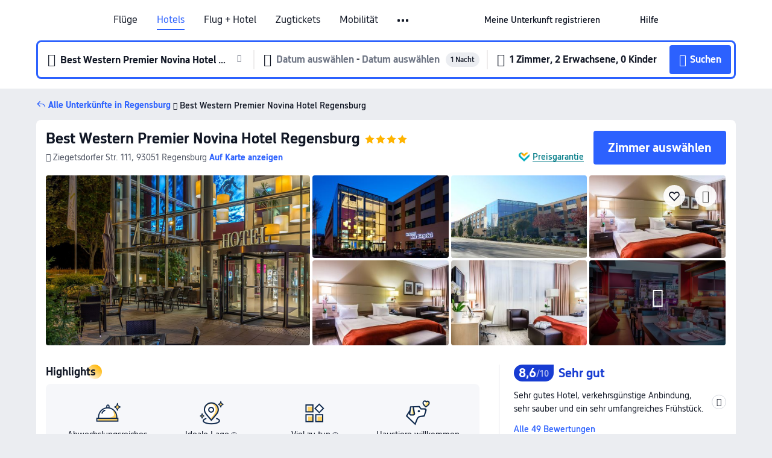

--- FILE ---
content_type: text/html; charset=utf-8
request_url: https://de.trip.com/hotels/regensburg-hotel-detail-2125855/best-western-premier-novina-hotel-regensburg/
body_size: 62617
content:
<!DOCTYPE html><html lang="de-DE" data-cargo="locale:de-DE,language:de,currency:EUR,contextType:online,site:DE,group:Trip,country:DE"><head><meta charSet="utf-8"/><link rel="preconnect" href="https://ak-d.tripcdn.com/"/><link rel="preconnect" href="https://aw-d.tripcdn.com/"/><link rel="preload" href="https://ak-s-cw.tripcdn.com/modules/ibu/online-assets/TripGeom-Regular.ba9c64b894f5e19551d23b37a07ba0a4.woff2" as="font" crossorigin="" fetchpriority="high"/><link rel="preload" href="https://ak-s-cw.tripcdn.com/modules/ibu/online-assets/TripGeom-Medium.c01bb95e18e1b0d0137ff80b79b97a38.woff2" as="font" crossorigin="" fetchpriority="high"/><link rel="preload" href="https://ak-s-cw.tripcdn.com/modules/ibu/online-assets/TripGeom-Bold.9e9e0eb59209311df954413ff4957cbb.woff2" as="font" crossorigin="" fetchpriority="high"/><link rel="preload" href="https://ak-s-cw.tripcdn.com/NFES/trip-hotel-online/1768199763099/_next/serverStatic/font/iconfont.woff2" as="font" crossorigin="" fetchpriority="low"/><link rel="stylesheet" href="https://ak-s-cw.tripcdn.com/NFES/trip-hotel-online/1768199763099/_next/static/css/032dff32caf4bb86.css" crossorigin="anonymous" data-precedence="high"/><link rel="stylesheet" href="https://ak-s-cw.tripcdn.com/NFES/trip-hotel-online/1768199763099/_next/static/css/082c0e64ad1c9dfa.css" crossorigin="anonymous" data-precedence="high"/><link rel="stylesheet" href="https://ak-s-cw.tripcdn.com/NFES/trip-hotel-online/1768199763099/_next/static/css/b35f9c0397f5e7aa.css" crossorigin="anonymous" data-precedence="high"/><link rel="stylesheet" href="https://ak-s-cw.tripcdn.com/NFES/trip-hotel-online/1768199763099/_next/static/css/ac8ac49867505902.css" crossorigin="anonymous" data-precedence="high"/><link rel="stylesheet" href="https://ak-s-cw.tripcdn.com/NFES/trip-hotel-online/1768199763099/_next/static/css/2a15b9cf23c4d936.css" crossorigin="anonymous" data-precedence="high"/><link rel="stylesheet" href="https://ak-s-cw.tripcdn.com/NFES/trip-hotel-online/1768199763099/_next/static/css/9f7178bd697e2cd9.css" crossorigin="anonymous" data-precedence="high"/><link rel="preload" as="style" href="https://ak-s-cw.tripcdn.com/modules/ibu/ibu-public-component-umd/style.b7b60106e8e8a07d9ee0e3ec624de507.css" crossorigin="anonymous"/><link rel="preload" as="style" href="https://ak-s-cw.tripcdn.com/modules/ibu/online-assets/font.ddfdb9c8916dd1ec37cbf52f9391aca5.css" crossorigin="anonymous"/><link rel="preload" href="https://pages.trip.com/Hotels/libs/sdt/sdt.min.0.0.9.js" as="script"/><link rel="preload" href="https://aw-s.tripcdn.com/NFES/trip-hotel-online/1768199763099/_next/static/chunks/app/detail/page-6e00adfcd296f05f.js" as="script"/><link rel="preload" href="//ak-s.tripcdn.com/modules/hotel/hotel-spider-defence-new/sdt.1004-common.min.1589d4c8f1f0c32bbeb180195d34e6b4.js" as="script"/><meta name="viewport" content="width=device-width, initial-scale=1"/><link rel="preload" href="https://ak-d.tripcdn.com/images/0226t12000aaso0kc127F_R_960_660_R5_D.jpg" as="image" fetchpriority="high"/><title>Best Western Premier Novina Hotel Regensburg: Aktuelle Angebote &amp; Bewertungen 2026 | Trip.com</title><meta name="description" content="Buchen Sie ein Zimmer im Best Western Premier Novina Hotel Regensburg in Regensburg. Sehen Sie sich geprüfte Bewertungen, Fotos und Preise des Hotels an und profitieren Sie von den besten Angeboten auf Trip.com."/><meta name="keywords" content="Best Western Premier Novina Hotel Regensburg"/><meta property="og:type" content="website"/><meta property="og:title" content="Best Western Premier Novina Hotel Regensburg: Aktuelle Angebote &amp; Bewertungen 2026 | Trip.com"/><meta property="og:description" content="Buchen Sie ein Zimmer im Best Western Premier Novina Hotel Regensburg in Regensburg. Sehen Sie sich geprüfte Bewertungen, Fotos und Preise des Hotels an und profitieren Sie von den besten Angeboten auf Trip.com."/><meta property="og:url" content="https://de.trip.com/hotels/regensburg-hotel-detail-2125855/best-western-premier-novina-hotel-regensburg/"/><meta property="og:image" content="https://ak-d.tripcdn.com/images/0226t12000aaso0kc127F_R_960_660_R5_D.jpg"/><meta property="og:site_name" content="Best Western Premier Novina Hotel Regensburg"/><link rel="alternate" href="https://www.trip.com/hotels/regensburg-hotel-detail-2125855/best-western-premier-novina-hotel-regensburg/" hrefLang="x-default"/><link rel="alternate" href="https://uk.trip.com/hotels/regensburg-hotel-detail-2125855/best-western-premier-novina-hotel-regensburg/" hrefLang="en-GB"/><link rel="alternate" href="https://hk.trip.com/hotels/regensburg-hotel-detail-2125855/best-western-premier-novina-hotel-regensburg/" hrefLang="zh-Hant-HK"/><link rel="alternate" href="https://kr.trip.com/hotels/regensburg-hotel-detail-2125855/best-western-premier-novina-hotel-regensburg/" hrefLang="ko"/><link rel="alternate" href="https://jp.trip.com/hotels/regensburg-hotel-detail-2125855/best-western-premier-novina-hotel-regensburg/" hrefLang="ja"/><link rel="alternate" href="https://sg.trip.com/hotels/regensburg-hotel-detail-2125855/best-western-premier-novina-hotel-regensburg/" hrefLang="en-SG"/><link rel="alternate" href="https://au.trip.com/hotels/regensburg-hotel-detail-2125855/best-western-premier-novina-hotel-regensburg/" hrefLang="en-AU"/><link rel="alternate" href="https://de.trip.com/hotels/regensburg-hotel-detail-2125855/best-western-premier-novina-hotel-regensburg/" hrefLang="de"/><link rel="alternate" href="https://fr.trip.com/hotels/regensburg-hotel-detail-2125855/best-western-premier-novina-hotel-regensburg/" hrefLang="fr"/><link rel="alternate" href="https://es.trip.com/hotels/regensburg-hotel-detail-2125855/best-western-premier-novina-hotel-regensburg/" hrefLang="es"/><link rel="alternate" href="https://it.trip.com/hotels/regensburg-hotel-detail-2125855/best-western-premier-novina-hotel-regensburg/" hrefLang="it"/><link rel="alternate" href="https://ru.trip.com/hotels/regensburg-hotel-detail-2125855/best-western-premier-novina-hotel-regensburg/" hrefLang="ru"/><link rel="alternate" href="https://th.trip.com/hotels/regensburg-hotel-detail-2125855/best-western-premier-novina-hotel-regensburg/" hrefLang="th"/><link rel="alternate" href="https://id.trip.com/hotels/regensburg-hotel-detail-2125855/best-western-premier-novina-hotel-regensburg/" hrefLang="id"/><link rel="alternate" href="https://my.trip.com/hotels/regensburg-hotel-detail-2125855/best-western-premier-novina-hotel-regensburg/" hrefLang="ms"/><link rel="alternate" href="https://vn.trip.com/hotels/regensburg-hotel-detail-2125855/best-western-premier-novina-hotel-regensburg/" hrefLang="vi"/><link rel="alternate" href="https://nl.trip.com/hotels/regensburg-hotel-detail-2125855/best-western-premier-novina-hotel-regensburg/" hrefLang="nl"/><link rel="alternate" href="https://pl.trip.com/hotels/regensburg-hotel-detail-2125855/best-western-premier-novina-hotel-regensburg/" hrefLang="pl"/><link rel="alternate" href="https://gr.trip.com/hotels/regensburg-hotel-detail-2125855/best-western-premier-novina-hotel-regensburg/" hrefLang="el"/><link rel="alternate" href="https://tr.trip.com/hotels/regensburg-hotel-detail-2125855/best-western-premier-novina-hotel-regensburg/" hrefLang="tr"/><link rel="alternate" href="https://br.trip.com/hotels/regensburg-hotel-detail-2125855/best-western-premier-novina-hotel-regensburg/" hrefLang="pt-BR"/><link rel="alternate" href="https://tw.trip.com/hotels/regensburg-hotel-detail-2125855/best-western-premier-novina-hotel-regensburg/" hrefLang="zh-Hant-TW"/><link rel="alternate" href="https://nz.trip.com/hotels/regensburg-hotel-detail-2125855/best-western-premier-novina-hotel-regensburg/" hrefLang="en-NZ"/><link rel="alternate" href="https://ca.trip.com/hotels/regensburg-hotel-detail-2125855/best-western-premier-novina-hotel-regensburg/" hrefLang="en-CA"/><link rel="alternate" href="https://us.trip.com/hotels/regensburg-hotel-detail-2125855/best-western-premier-novina-hotel-regensburg/" hrefLang="en-US"/><link rel="alternate" href="https://pk.trip.com/hotels/regensburg-hotel-detail-2125855/best-western-premier-novina-hotel-regensburg/" hrefLang="en-PK"/><link rel="alternate" href="https://in.trip.com/hotels/regensburg-hotel-detail-2125855/best-western-premier-novina-hotel-regensburg/" hrefLang="en-IN"/><link rel="alternate" href="https://sa.trip.com/hotels/regensburg-hotel-detail-2125855/best-western-premier-novina-hotel-regensburg/" hrefLang="ar-SA"/><link rel="alternate" href="https://ae.trip.com/hotels/regensburg-hotel-detail-2125855/best-western-premier-novina-hotel-regensburg/" hrefLang="en-AE"/><link rel="alternate" href="https://at.trip.com/hotels/regensburg-hotel-detail-2125855/best-western-premier-novina-hotel-regensburg/" hrefLang="de-AT"/><link rel="alternate" href="https://dk.trip.com/hotels/regensburg-hotel-detail-2125855/best-western-premier-novina-hotel-regensburg/" hrefLang="da"/><link rel="alternate" href="https://fi.trip.com/hotels/regensburg-hotel-detail-2125855/best-western-premier-novina-hotel-regensburg/" hrefLang="fi"/><link rel="alternate" href="https://mx.trip.com/hotels/regensburg-hotel-detail-2125855/best-western-premier-novina-hotel-regensburg/" hrefLang="es-MX"/><link rel="alternate" href="https://ph.trip.com/hotels/regensburg-hotel-detail-2125855/best-western-premier-novina-hotel-regensburg/" hrefLang="en-PH"/><link rel="alternate" href="https://pt.trip.com/hotels/regensburg-hotel-detail-2125855/best-western-premier-novina-hotel-regensburg/" hrefLang="pt"/><link rel="alternate" href="https://se.trip.com/hotels/regensburg-hotel-detail-2125855/best-western-premier-novina-hotel-regensburg/" hrefLang="sv"/><link rel="canonical" href="https://de.trip.com/hotels/regensburg-hotel-detail-2125855/best-western-premier-novina-hotel-regensburg/"/><script type="text/javascript">window.UBT_BIZCONFIG={isLoadRMS:false}</script><link rel="stylesheet" href="https://ak-s-cw.tripcdn.com/modules/ibu/ibu-public-component-umd/style.b7b60106e8e8a07d9ee0e3ec624de507.css" crossorigin="anonymous"/><script src="https://ak-s-cw.tripcdn.com/modules/ibu/ibu-public-component-umd/production.min.e60ad7659c4307455a5d16ce5eb7707d.js" crossorigin="anonymous"></script><script src="https://ak-s-cw.tripcdn.com/modules/ibu/gtm-loader/gtm-loader.131ef8b57f3d288725f3c2c14517cd74.js"></script><link rel="stylesheet" href="https://ak-s-cw.tripcdn.com/modules/ibu/online-assets/font.ddfdb9c8916dd1ec37cbf52f9391aca5.css" crossorigin="anonymous"/><script type="application/ld+json">{"@type":"Hotel","name":"Best Western Premier Novina Hotel Regensburg","address":{"postalCode":"93051","addressLocality":"Ziegetsdorfer Str. 111","streetAddress":"Ziegetsdorfer Str. 111, 93051 Regensburg","addressRegion":"Regensburg","addressCountry":"Deutschland","@type":"PostalAddress"},"image":"https://ak-d.tripcdn.com/images/0226t12000aaso0kc127F_R_960_660_R5_D.jpg","@context":"http://schema.org","aggregateRating":{"bestRating":5,"@type":"AggregateRating","reviewCount":"49","ratingValue":"4.3"},"priceRange":"Unsere Tagesangebote sind unschlagbar und bieten dir großartige Preise für deinen Traumurlaub. Günstigeres Angebot gefunden? Dann erstatten wir dir den Differenzbetrag!","url":"https://www.trip.com/hotels/regensburg-hotel-detail-2125855/best-western-premier-novina-hotel-regensburg/"}</script><script type="application/ld+json">{"@context":"https://schema.org","@type":"BreadcrumbList","itemListElement":[{"@type":"ListItem","position":1,"name":"Trip.com","item":"https://de.trip.com"},{"@type":"ListItem","position":2,"name":"Hotels","item":"https://de.trip.com/hotels/"},{"@type":"ListItem","position":3,"name":"Hotels in Deutschland","item":"https://de.trip.com/hotels/country/germany.html"},{"@type":"ListItem","position":4,"name":"Hotels in Bayern","item":"https://de.trip.com/hotels/province/de-bavaria.html"},{"@type":"ListItem","position":5,"name":"Hotels in Regensburg","item":"https://de.trip.com/hotels/regensburg-hotels-list-3132/"},{"@type":"ListItem","position":6,"name":"Best Western Premier Novina Hotel Regensburg","item":""}]}</script><script type="application/ld+json">{"@context":"https://schema.org","@type":"FAQPage","mainEntity":[{"@type":"Question","name":"Wie sind die Check-in- und Check-out-Zeiten in Best Western Premier Novina Hotel Regensburg?","acceptedAnswer":{"@type":"Answer","text":"Der Check-in in Best Western Premier Novina Hotel Regensburg beginnt um 15:00, der Check-out ist um 11:00."}},{"@type":"Question","name":"Gibt es einen Bahnhof oder eine U-Bahn-Station in der Nähe von Best Western Premier Novina Hotel Regensburg?","acceptedAnswer":{"@type":"Answer","text":"Der nächstgelegene Bahnhof ist Regensburg-Prüfening, der 860 m zu Fuß vom Hotel entfernt (ca. 12 Minuten) ist."}},{"@type":"Question","name":"Hat Best Western Premier Novina Hotel Regensburg einen Pool?","acceptedAnswer":{"@type":"Answer","text":"Nein, Best Western Premier Novina Hotel Regensburg hat keinen Pool."}},{"@type":"Question","name":"Welche Sehenswürdigkeiten befinden sich in der Nähe von Best Western Premier Novina Hotel Regensburg?","acceptedAnswer":{"@type":"Answer","text":"Zu den Attraktionen in der Nähe von Best Western Premier Novina Hotel Regensburg gehört Wallfahrtskirche Mariä Himmelfahrt (nur 140 m von deinem Suchort entfernt (Luftlinie))."}}]}</script><link rel="preload" href="https://ak-s-cw.tripcdn.com/ares/api/cc?f=locale%2Fv3%2F100043054%2Fde-DE.js%2C%2Flocale%2Fv3%2F6002%2Fde-DE.js%2C%2Flocale%2Fv3%2F6001%2Fde-DE.js%2C%2Flocale%2Fv3%2F330151%2Fde-DE.js%2C%2Flocale%2Fv3%2F330153%2Fde-DE.js%2C%2Flocale%2Fv3%2F100015471%2Fde-DE.js%2C%2Flocale%2Fv3%2F100009239%2Fde-DE.js%2C%2Flocale%2Fv3%2F37666%2Fde-DE.js%2C%2Flocale%2Fv3%2F100015469%2Fde-DE.js%2C%2Flocale%2Fv3%2F33000032%2Fde-DE.js%2C%2Flocale%2Fv3%2F33000006%2Fde-DE.js%2C%2Flocale%2Fv3%2F33000018%2Fde-DE.js%2C%2Flocale%2Fv3%2F33000015%2Fde-DE.js%2C%2Flocale%2Fv3%2F33000010%2Fde-DE.js%2C%2Flocale%2Fv3%2F6005%2Fde-DE.js%2C%2Flocale%2Fv3%2F37100%2Fde-DE.js%2C%2Flocale%2Fv3%2F37007%2Fde-DE.js&amp;etagc=7de4444d0e9e6f32a8ffb6f48a22e5d3&amp;defaultNfesId=100043054" as="script" crossorigin="anonymous"/><script id="webcore_internal" type="application/json" crossorigin="anonymous">{"rootMessageId":"100043054-0a98f4db-491292-29066"}</script><script src="https://ak-s-cw.tripcdn.com/NFES/trip-hotel-online/1768199763099/_next/static/chunks/polyfills-c67a75d1b6f99dc8.js" crossorigin="anonymous" nomodule=""></script></head><body dir="ltr" class="ibu-hotel-online-tripgeom" data-domain="ak"><div id="hp_container" class=""><div id="ibu_hotel_header"><div class="mc-hd mc-hd__de-de mc-hd_line mc-hd_theme_white mc-hd-single_row"><div class="mc-hd__inner"><div class="mc-hd__flex-con clear-float"><div class="mc-hd__logo-con mc-hd__logo-con-de-DE"><div class="mc-hd__trip-logo-placeholder"></div></div><div class="mc-hd__nav-single-row"><div class="mc-hd__nav-con 3010 mc-hd__nav-loading" id="ibuHeaderChannels"><ul class="mc-hd__nav"><li class="mc-hd__nav-item"><a id="header_action_nav_flights" class="mc-hd__nav-lnk" title="Flüge" href="/flights/?locale=de-DE&amp;curr=EUR">Flüge</a></li><li class="mc-hd__nav-item"><a id="header_action_nav_hotels" class="mc-hd__nav-lnk is-active" title="Hotels" href="/hotels/?locale=de-DE&amp;curr=EUR">Hotels</a></li><li class="mc-hd__nav-item"><a id="header_action_nav_packages" class="mc-hd__nav-lnk" title="Flug + Hotel" href="/packages/?sourceFrom=IBUBundle_home&amp;locale=de-DE&amp;curr=EUR">Flug + Hotel</a></li><li class="mc-hd__nav-item"><a id="header_action_nav_trains" class="mc-hd__nav-lnk" title="Zugtickets" href="/trains/?locale=de-DE&amp;curr=EUR">Zugtickets</a></li><li class="mc-hd__nav-item mc-hd__nav-item-wth-sub"><span id="header_action_nav_cars" class="mc-hd__nav-lnk" title="Mobilität">Mobilität</span><ul class="mc-hd__nav-item-sub"><li><a id="header_action_nav_Mietwagen" href="/carhire/?channelid=14409&amp;locale=de-DE&amp;curr=EUR" class="mc-hd__sub-nav-lnk">Mietwagen</a></li><li><a id="header_action_nav_Flughafentransfers" href="/airport-transfers/?locale=de-DE&amp;curr=EUR" class="mc-hd__sub-nav-lnk">Flughafentransfers</a></li></ul></li><li class="mc-hd__nav-item mc-hd__nav-item-wth-sub"><a id="header_action_nav_ttd" class="mc-hd__nav-lnk" title="Attraktionen und Touren" href="/things-to-do/ttd-home/?ctm_ref=vactang_page_23810&amp;locale=de-DE&amp;curr=EUR">Attraktionen und Touren</a><ul class="mc-hd__nav-item-sub"><li><a id="header_action_nav_Attraktionen und Touren" href="/things-to-do/ttd-home/?ctm_ref=vactang_page_23810&amp;locale=de-DE&amp;curr=EUR" class="mc-hd__sub-nav-lnk">Attraktionen und Touren</a></li><li><a id="header_action_nav_eSIM &amp; SIM" href="/sale/w/10229/esim.html?locale=de-DE&amp;curr=EUR" class="mc-hd__sub-nav-lnk">eSIM &amp; SIM</a></li></ul></li><li class="mc-hd__nav-item mc-hd__nav-item-wth-sub"><span id="header_action_nav_travelinspiration" class="mc-hd__nav-lnk" title="Reiseinspiration">Reiseinspiration</span><ul class="mc-hd__nav-item-sub"><li><a id="header_action_nav_Reiseführer" href="/travel-guide/?locale=de-DE&amp;curr=EUR" class="mc-hd__sub-nav-lnk">Reiseführer</a></li><li><a id="header_action_nav_Trip.Best" href="/toplist/tripbest/home?locale=de-DE&amp;curr=EUR" class="mc-hd__sub-nav-lnk">Trip.Best</a></li></ul></li><li class="mc-hd__nav-item"><a id="header_action_nav_tripmap" class="mc-hd__nav-lnk" title="Karte" href="/webapp/tripmap/travel?entranceId=Triponlinehomeside&amp;locale=de-DE&amp;curr=EUR">Karte</a></li><li class="mc-hd__nav-item"><a id="header_action_nav_tripcoins" class="mc-hd__nav-lnk" title="Trip.com Rewards" href="/customer/loyalty/?locale=de-DE&amp;curr=EUR">Trip.com Rewards</a></li><li class="mc-hd__nav-item"><a id="header_action_nav_sales" class="mc-hd__nav-lnk" title="Angebote" href="/sale/deals/?locale=de-DE&amp;curr=EUR">Angebote</a></li></ul></div></div><div class="mc-hd__func-con" id="ibuHeaderMenu"><div class="mc-hd__func"><div class="mc-hd__option-app-placeholder">App</div><div class="mc-hd__option"><div class="mc-hd__entry"><span title="Meine Unterkunft registrieren">Meine Unterkunft registrieren</span><i class="fi fi-Hotels"></i></div></div><div class="mc-hd__option mc-hd__option__selector"><div class="mc-hd__selector mc-lhd-menu-selector" tabindex="0" role="button" aria-haspopup="dialog" aria-label="Sprache/Währung"><div class="mc-lhd-menu-selector-locale-con" style="padding:8px" aria-hidden="true"><div class="mc-lhd-menu-selector-locale de_de"><i class="locale-icon flag-de-DE"></i></div></div></div></div><div class="mc-hd__option"><div class="mc-hd__help"><span title="Hilfe">Hilfe</span><i class="fi fi-ic_help"></i></div></div><div class="mc-hd__search-booking-placeholder">Buchungen suchen</div><div class="mc-lhd-menu-account mc-lhd-account-nologin" style="display:none"></div></div></div></div></div></div><script>if (typeof Object.assign !== 'function') {window._assignObject = function(t, s) {for (var k in s) { t[k] = s[k] }; return t }; }else { window._assignObject = Object.assign } window.__CARGO_DATA__ = _assignObject(window.__CARGO_DATA__ || {}, {"channelmetauoe1":[{"channel":"home","source":"flights","value":"{\"displayName\":\"Home\",\"displayNameSharkKey\":\"ButtonText_Home\",\"path\":\"\"}"},{"channel":"hotels","source":"flights","value":"{\"displayName\":\"Hotels\",\"displayNameSharkKey\":\"ButtonText_Hotel\",\"path\":\"/hotels/\",\"icon\":\"fi-hotel_new\",\"groupId\":1}"},{"channel":"flights","source":"flights","value":"{\"displayName\":\"Flights\",\"displayNameSharkKey\":\"ButtonText_Flights\",\"path\":\"/flights/\",\"icon\":\"fi-flight\",\"groupId\":1}"},{"channel":"trains","source":"flights","value":"{\"displayName\":\"Trains\",\"displayNameSharkKey\":\"ButtonText_Trains\",\"path\":\"/trains/\",\"icon\":\"fi-train\",\"groupId\":1}"},{"channel":"ttd","source":"flights","value":"{\"displayName\":\"TNT\",\"displayNameSharkKey\":\"ButtonText_TTD\",\"path\":\"/things-to-do/ttd-home/?ctm_ref=vactang_page_23810\",\"icon\":\"fi-ic_tnt\",\"groupId\":1}"},{"channel":"travelguide","source":"flights","value":"{\"displayName\":\"Attractions\",\"displayNameSharkKey\":\"ButtonText_TravelGuide\",\"path\":\"/travel-guide/\",\"icon\":\"fi-destination\",\"parent\":\"travelinspiration\",\"groupId\":3}"},{"channel":"carhire","source":"flights","value":"{\"displayName\":\"Car Rentals\",\"displayNameSharkKey\":\"ButtonText_Carhire\",\"path\":\"/carhire/?channelid=14409\",\"parent\":\"cars\",\"icon\":\"fi-car\",\"groupId\":1}"},{"channel":"airporttransfers","source":"flights","value":"{\"displayName\":\"Airport Transfers\",\"displayNameSharkKey\":\"ButtonText_AirportTransfers\",\"path\":\"/airport-transfers/\",\"parent\":\"cars\",\"icon\":\"fi-airport-transfer\",\"groupId\":1}"},{"channel":"cars","source":"flights","value":"{\"displayName\":\"Cars\",\"displayNameSharkKey\":\"ButtonText_Cars\",\"path\":\"\",\"icon\":\"fi-ic_carrental\",\"groupId\":1}"},{"channel":"sales","source":"flights","value":"{\"displayName\":\"Deals\",\"displayNameSharkKey\":\"ButtonText_Deals\",\"path\":\"/sale/deals/\",\"icon\":\"fi-a-ic_deal21x\",\"groupId\":3}"},{"channel":"tripcoins","source":"flights","value":"{\"displayName\":\"Trip Rewards\",\"displayNameSharkKey\":\"ButtonText_TripRewards\",\"path\":\"/customer/loyalty/\",\"icon\":\"fi-a-TripCoins\",\"groupId\":4}"},{"channel":"giftcard","source":"flights","value":"{\"displayName\":\"GiftCard\",\"displayNameSharkKey\":\"ButtonText_GiftCard\",\"path\":\"/giftcard\",\"icon\":\"fi-ic_giftcard\",\"groupId\":2}"},{"channel":"cruises","source":"flights","value":"{\"displayName\":\"Cruises\",\"displayNameSharkKey\":\"ButtonText_Cruises\",\"path\":\"/cruises\",\"icon\":\"fi-ic_BU_cruises\",\"groupId\":2}"},{"channel":"others","source":"flights","value":"{\"path\":\"/sale/w/1744/singaporediscovers.html?locale=en_sg\",\"displayName\":\"SingapoRediscovers Vouchers\",\"displayNameSharkKey\":\"key_channel_sg_vouchers\"}"},{"channel":"packages","source":"flights","value":"{\"displayName\":\"Bundle\",\"displayNameSharkKey\":\"ButtonText_Bundle\",\"path\":\"/packages/?sourceFrom=IBUBundle_home\",\"icon\":\"fi-ic_bundle\",\"groupId\":1}"},{"channel":"customtrips","source":"flights","value":"{\"displayName\":\"Custom Trips\",\"displayNameSharkKey\":\"ButtonText_CustomTrip\",\"path\":\"/custom-trips/index\",\"icon\":\"fi-a-ic_BU_customtrips\",\"groupId\":2}"},{"channel":"insurance","source":"flights","value":"{\"displayName\":\"Insurance\",\"displayNameSharkKey\":\"ButtonText_Insurance\",\"path\":\"/insurance?bid=1&cid=2&pid=1\",\"icon\":\"fi-ic_insurance\",\"groupId\":2}"},{"channel":"tnt","source":"flights","value":"{\"displayName\":\"tnt\",\"displayNameSharkKey\":\"ButtonText_TTD\",\"path\":\"/things-to-do/ttd-home/?ctm_ref=vactang_page_23810\",\"parent\":\"ttd\",\"icon\":\"fi-ic_tnt\",\"groupId\":1}"},{"channel":"esim","source":"flights","value":"{\"displayName\":\"eSIM\",\"displayNameSharkKey\":\"ButtonText_eSim\",\"path\":\"/sale/w/10229/esim.html\",\"parent\":\"ttd\",\"groupId\":1}"},{"channel":"tripmap","source":"flights","value":"{\"displayName\":\"Map\",\"displayNameSharkKey\":\"ButtonText_Map\",\"path\":\"/webapp/tripmap/travel?entranceId=Triponlinehomeside\",\"icon\":\"fi-a-itinerarymap\",\"groupId\":3}"},{"channel":"travelinspiration","source":"flights","value":"{\"displayName\":\"TravelInspiration\",\"displayNameSharkKey\":\"ButtonText_TravelInspiration\",\"path\":\"\",\"icon\":\"fi-destination\",\"groupId\":3}"},{"channel":"tripbest","source":"flights","value":"{\"displayName\":\"TripBest\",\"displayNameSharkKey\":\"ButtonText_TripBest\",\"path\":\"/toplist/tripbest/home\",\"icon\":\"fi-destination\",\"parent\":\"travelinspiration\",\"groupId\":3}"},{"channel":"tripplanner","source":"flights","value":"{\"displayName\":\"TripPlanner\",\"displayNameSharkKey\":\"ButtonText_TripPlanner\",\"path\":\"/webapp/tripmap/tripplanner?source=t_online_homepage\",\"groupId\":3,\"iconUrl\":\"https://dimg04.tripcdn.com/images/05E1712000o6ljnud70A3.svg\",\"activeIconUrl\":\"https://dimg04.tripcdn.com/images/05E3c12000nm1joaw5B34.png\"}"},{"channel":"grouptours","source":"flights","value":"{\"displayName\":\"Group Tours\",\"displayNameSharkKey\":\"ButtonText_GroupTours\",\"path\":\"/package-tours/group-tours\",\"groupId\":2,\"iconUrl\":\"https://dimg04.tripcdn.com/images/05E6i12000nn4rqq27CB1.svg\",\"activeIconUrl\":\"https://dimg04.tripcdn.com/images/05E6i12000nn4rqq27CB1.svg\"}"},{"channel":"privatetours","source":"flights","value":"{\"displayName\":\"Private Tours\",\"displayNameSharkKey\":\"ButtonText_PrivateTours\",\"path\":\"/package-tours/private-tours\",\"groupId\":2,\"iconUrl\":\"https://dimg04.tripcdn.com/images/05E4612000nn4rnod1150.svg\",\"activeIconUrl\":\"https://dimg04.tripcdn.com/images/05E4612000nn4rnod1150.svg\"}"}],"locale":"de-DE","onlinechannelscdedee1":[{"locale":"de-DE","channel":"flights","value":"1"},{"locale":"de-DE","channel":"hotels","value":"1"},{"locale":"de-DE","channel":"packages","value":"1"},{"locale":"de-DE","channel":"trains","value":"1"},{"locale":"de-DE","channel":"cars","value":"1"},{"locale":"de-DE","channel":"carhire","value":"1"},{"locale":"de-DE","channel":"airporttransfers","value":"1"},{"locale":"de-DE","channel":"ttd","value":"1"},{"locale":"de-DE","channel":"tnt","value":"1"},{"locale":"de-DE","channel":"esim","value":"1"},{"locale":"de-DE","channel":"travelinspiration","value":"1"},{"locale":"de-DE","channel":"travelguide","value":"1"},{"locale":"de-DE","channel":"tripbest","value":"1"},{"locale":"de-DE","channel":"tripmap","value":"1"},{"locale":"de-DE","channel":"tripcoins","value":"1"},{"locale":"de-DE","channel":"sales","value":"1"}],"menumetacdedee0":"{\"entry\":{\"url\":\"https://www.trip.com/list-your-property?channel=21&locale=en-XX\",\"displaySharkKey\":\"key_header_entry\"},\"help\":{\"mode\":\"entry\",\"url\":\"/pages/support\"},\"mybooking\":{\"url\":\"/order/all\",\"displaySharkKey\":\"V3_Profile_MyOrders\"}}","loginmenue0":"{\"menu\":[{\"show\":true,\"displayName\":\"My Bookings\",\"displayNameSharkKey\":\"V3_Profile_MyOrders\",\"include\":\"all\",\"link\":\"/order/all\",\"id\":\"booking\"},{\"show\":false,\"displayName\":\"Trip Coins\",\"displayNameSharkKey\":\"V3_Profile_Points\",\"include\":\"all\",\"showByLocale\":\"en-ca,da-dk,fi-fi,uk-ua,pt-pt,es-mx,sv-se,nl-nl,pl-pl,en-sg,ja-jp,ko-kr,en-hk,zh-hk,de-de,fr-fr,es-es,ru-ru,id-id,en-id,th-th,en-th,ms-my,en-my,en-au,en-xx,en-us,es-us,tr-tr,en-ie,de-at,de-ch,fr-ch,nl-be,en-be,fr-be,en-il,pt-br,el-gr,en-ae,en-sa,en-nz,en-gb,it-it,vi-vn,en-ph,en-in,en-pk,en-kw,en-qa,en-om,en-bh,en-kh,ru-az,ru-by,ru-kz,zh-sg,zh-my\",\"link\":\"/customer/points/\",\"id\":\"points\"},{\"show\":true,\"displayName\":\"Promo Codes\",\"displayNameSharkKey\":\"V3_Promo_Code\",\"include\":\"all\",\"link\":\"/customer/promo/\",\"id\":\"codes\"},{\"show\":true,\"displayName\":\"Profile\",\"displayNameSharkKey\":\"V3_Text_MembInfo\",\"include\":\"all\",\"link\":\"/membersinfo/profile/\",\"id\":\"profile\"},{\"show\":false,\"displayName\":\"Friend Referrals\",\"displayNameSharkKey\":\"V3_Text_Friend\",\"include\":\"all\",\"link\":\"/sale/w/1899/friends-referral-main.html?locale=en_xx\",\"id\":\"Friend\"},{\"show\":false,\"displayName\":\"Favorites\",\"displayNameSharkKey\":\"ButtonText_Hotel_Collection\",\"showByLocale\":\"en-ca,da-dk,fi-fi,uk-ua,pt-pt,es-mx,sv-se,nl-nl,pl-pl,en-sg,ja-jp,ko-kr,en-hk,zh-hk,zh-tw,de-de,fr-fr,es-es,ru-ru,id-id,en-id,th-th,en-th,ms-my,en-my,en-au,en-xx,en-us,es-us,tr-tr,en-ie,de-at,de-ch,fr-ch,nl-be,en-be,fr-be,en-il,pt-br,el-gr,en-ae,en-sa,en-nz,en-gb,it-it,vi-vn,en-ph,en-in,en-pk,en-kw,en-qa,en-om,en-bh,en-kh,ru-az,ru-by,ru-kz,zh-sg,zh-my\",\"include\":\"all\",\"link\":\"/favorite/\",\"id\":\"favorites\"},{\"show\":false,\"showByLocale\":\"en-xx,en-us,en-sg,en-au,en-my,en-gb,en-be,en-ch,en-ie,en-ca,en-sa,en-hk,en-ae,en-nz,en-il,zh-tw,zh-hk,ja-jp,ko-kr,th-th,vi-vn,en-th,en-id,en-ph,en-in,en-pk,en-kw,en-qa,en-om,en-bh,en-kh,ru-az,ru-by,ru-kz,zh-sg,zh-my\",\"displayName\":\"Moments\",\"displayNameSharkKey\":\"V3_Profile_Moments\",\"include\":\"all\",\"link\":\"/travel-guide/personal-home\",\"id\":\"Moments\"},{\"show\":false,\"displayName\":\"Flight Price Alerts\",\"displayNameSharkKey\":\"Key_Flight_Price_Alerts\",\"include\":\"all\",\"showByLocale\":\"en-ca,da-dk,fi-fi,uk-ua,pt-pt,es-mx,sv-se,nl-nl,pl-pl,en-sg,ja-jp,ko-kr,en-hk,zh-hk,de-de,fr-fr,es-es,ru-ru,id-id,en-id,th-th,en-th,ms-my,en-my,en-au,en-xx,en-us,es-us,tr-tr,en-ie,de-at,de-ch,fr-ch,nl-be,en-be,fr-be,en-il,pt-br,el-gr,en-ae,en-sa,en-nz,en-gb,it-it,vi-vn,en-ph,en-in,en-pk,en-kw,en-qa,en-om,en-bh,en-kh,ru-az,ru-by,ru-kz,zh-sg,zh-my\",\"link\":\"/flights/price-alert/\",\"id\":\"flghtAlert\"},{\"show\":false,\"displayName\":\"Rewards\",\"displayNameSharkKey\":\"Key_Entrance_Title\",\"include\":\"all\",\"showByLocale\":\"en-ca,da-dk,fi-fi,uk-ua,pt-pt,es-mx,sv-se,nl-nl,pl-pl,en-sg,ja-jp,ko-kr,en-hk,zh-hk,de-de,fr-fr,es-es,ru-ru,id-id,en-id,th-th,en-th,ms-my,en-my,en-au,en-xx,en-us,es-us,tr-tr,en-ie,de-at,de-ch,fr-ch,nl-be,en-be,fr-be,en-il,pt-br,el-gr,en-ae,en-sa,en-nz,en-gb,it-it,vi-vn,en-ph,en-in,en-pk,en-kw,en-qa,en-om,en-bh,en-kh,ru-az,ru-by,ru-kz,zh-sg,zh-my\",\"link\":\"/customer/tierpoints/\",\"id\":\"rewards\"}]}"})</script></div><div class="content"><div class="page_detailPage__zRS1L"><div class="detailSearchBox_detailSearchBox-container__GKmx0" role="region" aria-label="Unterkünfte suchen"><div class="detailSearchBox_searchBox-wrap__WvYqJ"><div dir="ltr" class="searchBoxContainer__z5SAp responsive__iDq6D"><div class="searchBox__gPrFy" style="border:3px solid var(--smtcColorBorderBrandBold)"><div class="destination__MneKx responsive__vrNTP" aria-label=""><div class="descriptionBorderBox__Fn4fW"><div class="destination-inputBox__lJLLb"><i aria-hidden="true" class="hotel_desktop_trip- ic ic-locationline ic_locationline destination-icon__WAVAD"></i><div class="destination-inputBoxIputContainer__NRWlF"><input id="destinationInput" class="destination-inputBox_input__FyxR4" type="text" autoComplete="off" placeholder="Wohin soll die Reise gehen?" tabindex="0" value="Best Western Premier Novina Hotel Regensburg"/><div class="destination-inputBox_inputFake__mQ3Gz">Best Western Premier Novina Hotel Regensburg</div></div><div class="destination-inputBoxClearIconContainer__Glo7x" tabindex="0" role="button" aria-label=""><i aria-hidden="true" class="hotel_desktop_trip- ic ic-clear ic_clear destination-inputBoxClearIcon__olXZu"></i></div><div class="divider__J9E6E"></div></div></div></div><div class="responsive__Djfnm calendar__U5W5V calendarRelavtive__pWLcx" tabindex="0" aria-label=""><div class="calendarBox__IY9SI"><i aria-hidden="true" class="hotel_desktop_trip- ic ic-calendar ic_calendar calendar-icon___FMn8"></i><div class="calendar-time__NWqIM"><input id="checkInInput" type="text" readonly="" placeholder="Datum auswählen" class="calendar-checkInInput__WKk2h" tabindex="-1" value=""/><div class="calendar-inputBox_inputFake__M3Udk">Datum auswählen</div></div><div class="calendar-nights___Bn9y">-</div><div class="calendar-time__NWqIM"><input id="checkOutInput" type="text" readonly="" placeholder="Datum auswählen" class="calendar-checkOutInput__aurPl" tabindex="-1" value=""/><div class="calendar-inputBox_inputFake__M3Udk">Datum auswählen</div></div><div class="nights__i8cwz"><span>1 Nacht</span></div><div class="divider__XkfFN"></div></div><div tabindex="-1" data-stop-blur="stop-calendar-blur" class="calendarComponent__e4tJH"></div></div><div class="guest__MEM77 responsive__VcS0g" tabindex="0" role="button" aria-expanded="false" aria-label=""><div class="guestBox__lMID_"><i aria-hidden="true" class="hotel_desktop_trip- ic ic-user ic_user guestBox-person__vuOLI"></i><div class="guestBox-content__Pc63P">1 Zimmer, 2 Erwachsene, 0 Kinder</div></div></div><div class="searchButton-container__HE5VV"><div class="searchButtonContainer__fIR6v responsive__C52t0" role="button" aria-label="Suchen"><button class="tripui-online-btn tripui-online-btn-large tripui-online-btn-solid-primary  tripui-online-btn-block  " type="button" style="padding:0 16px;font-size:16px;height:48px" dir="ltr"><div class="tripui-online-btn-content"><span class="tripui-online-btn-icon" style="transform:none"><i aria-hidden="true" class="hotel_desktop_trip- ic ic-search ic_search searchButton-icon__OOYav"></i></span><span class="tripui-online-btn-content-children ">Suchen</span></div></button></div></div></div></div></div></div><div class="crumb_hotelCrumb__8aaZb"><span class="crumb_hotelCrumb-box__zv3Ma" tabindex="0" aria-label="Alle Unterkünfte in Regensburg" role="button"><i aria-hidden="true" class="smarticon u-icon u-icon-ic_new_back u-icon_ic_new_back crumb_hotelCrumb-icon__JsUUj"></i><span class="crumb_hotelCrumb-title__siLyG" aria-hidden="true">Alle Unterkünfte in Regensburg</span></span><div class="crumb_hotelCrumb-seo-title-box__DrnL3"><span class="crumb_hotelCrumb-seo-title__AzUmW" tabindex="0"><i aria-hidden="true" class="hotel_desktop_trip- ic ic-forward ic_forward crumb_hotelCrumb-switchIcon_right__Gw8rE"></i>Best Western Premier Novina Hotel Regensburg</span><div class="crumb_hotelCrumb-seo-freshModal__JJFWD "><div><div class="FreshnessModal_freshness-section-triangle__3CiSj"></div><div class="FreshnessModal_freshness-section__Hutqy"><div class="FreshnessModal_freshness-section-content__TuSwZ"><div class="FreshnessModal_freshness-subsection__Z76Tl"><h3 class="FreshnessModal_freshness-secondary-title__jYER3">Zimmer</h3><div class="FreshnessModal_freshness-contents__gVtQh"><p class="FreshnessModal_freshness-content-item__JudST">Suite mit zwei Einzelbetten</p><p class="FreshnessModal_freshness-content-item__JudST">First Class Zweibettzimmer</p><p class="FreshnessModal_freshness-content-item__JudST">Deluxe-Eck-Zimmer (2 Einzelbetten)</p></div></div><div class="FreshnessModal_freshness-subsection__Z76Tl"><h3 class="FreshnessModal_freshness-secondary-title__jYER3">Check-in &amp; Check-out</h3><div class="FreshnessModal_freshness-contents__gVtQh"><p class="FreshnessModal_freshness-content-item__JudST">Von 15:00 bis 11:00</p></div></div><div class="FreshnessModal_freshness-subsection__Z76Tl"><h3 class="FreshnessModal_freshness-secondary-title__jYER3">Attraktionen in der Nähe</h3><div class="FreshnessModal_freshness-contents__gVtQh"><p class="FreshnessModal_freshness-content-item__JudST">BMX- und Skatehalle - spot Regensburg e.V.: 0</p><p class="FreshnessModal_freshness-content-item__JudST">28 km vom Hotel entfernt</p><p class="FreshnessModal_freshness-content-item__JudST">Wallfahrtskirche Mariä Himmelfahrt: 0</p><p class="FreshnessModal_freshness-content-item__JudST">14 km vom Hotel entfernt</p><p class="FreshnessModal_freshness-content-item__JudST">Parkour-Halle - Parkour Regensburg e.V.: 0</p><p class="FreshnessModal_freshness-content-item__JudST">29 km vom Hotel entfernt</p></div></div><div class="FreshnessModal_freshness-subsection__Z76Tl"><h3 class="FreshnessModal_freshness-secondary-title__jYER3">Highlights der Ausstattung</h3><div class="FreshnessModal_freshness-contents__gVtQh"><p class="FreshnessModal_freshness-content-item__JudST">Freizeit: Wandern, Golfplatz und Fitnessraum</p><p class="FreshnessModal_freshness-content-item__JudST">Essen &amp; Trinken: Zimmerservice, Snackbar, Restaurant, Bar</p></div></div><div class="FreshnessModal_freshness-footer__WFCoj">Die oben genannten Hotelpreise basieren auf Trip.com für 18. Januar-24. Januar.</div></div></div></div></div></div></div><div class="page_detailMain__9AGj9 "><div class="hotelHeaderInfo_headInfo__s6DnB" id="trip_main_content"><div class="headInit_headInit__Z6g5X"><div class="headInit_headInit_left__AfFyu"><div class="headInit_headInit-title__m3aAX"><h1 class="headInit_headInit-title_nameA__EE_LB" data-exposure="{&quot;ubtKey&quot;:&quot;hotel_trip_detail_module_load&quot;,&quot;data&quot;:{&quot;masterhotelid&quot;:2125855,&quot;page&quot;:&quot;10320668147&quot;,&quot;locale&quot;:&quot;de-DE&quot;,&quot;module&quot;:&quot;hotel_name&quot;}}" data-send="devTrace" tabindex="0" aria-label="Best Western Premier Novina Hotel Regensburg">Best Western Premier Novina Hotel Regensburg</h1><span class="headInit_headInit-tagBox___eg6I"><div class="hotelTag_hotelTag_box__zvaUt"></div><span class="hotelLevel_hotelLevel__mhh3v" aria-label="4 von 5 Sternen" role="img"><i aria-hidden="true" class="smarticon u-icon u-icon-ic_new_star u-icon_ic_new_star hotelLevel_hotelLevel_icon__IjXS0"></i><i aria-hidden="true" class="smarticon u-icon u-icon-ic_new_star u-icon_ic_new_star hotelLevel_hotelLevel_icon__IjXS0"></i><i aria-hidden="true" class="smarticon u-icon u-icon-ic_new_star u-icon_ic_new_star hotelLevel_hotelLevel_icon__IjXS0"></i><i aria-hidden="true" class="smarticon u-icon u-icon-ic_new_star u-icon_ic_new_star hotelLevel_hotelLevel_icon__IjXS0"></i></span><div class="hotelTag_hotelTag_box__zvaUt"></div></span></div><div><div class="headInit_headInit-address_position__OZU_R" data-exposure="{&quot;ubtKey&quot;:&quot;hotel_trip_detail_module_load&quot;,&quot;data&quot;:{&quot;masterhotelid&quot;:2125855,&quot;page&quot;:&quot;10320668147&quot;,&quot;locale&quot;:&quot;de-DE&quot;,&quot;module&quot;:&quot;hotel_address&quot;}}" data-send="devTrace"><span class="headInit_headInit-address_text__D_Atv" tabindex="0" aria-label="Ziegetsdorfer Str. 111, 93051 Regensburg" role="button"><i aria-hidden="true" class="hotel_desktop_trip- ic ic-locationline ic_locationline headInit_headInit-address_icon__3pBcD"></i><span aria-hidden="true">Ziegetsdorfer Str. 111, 93051 Regensburg</span></span><div class="headInit_headInit-address_showmoregroup__Hgtra"><div tabindex="0"><div class="style_textLinkButton__XwrMR headInit_headInit-address_showmoreA__3ygOE"><span>Auf Karte anzeigen</span></div></div></div></div></div></div><div class="headInit_headInit_right__XCEKz"><div class="headInit_headInit-leftSide__2bud1 headInit_headInit-leftSideTrip__HUM48"><div></div><div><div class="m-BRGEntry  " data-exposure="{&quot;ubtKey&quot;:&quot;htl_ol_comp_olWpm_wePriceMatch_exposure&quot;,&quot;data&quot;:{&quot;source_page&quot;:&quot;detail&quot;}}"><div class="m-BRGEntry-icon " aria-hidden="true"></div><span class="m-BRGEntry-text" tabindex="0" role="button">Preisgarantie</span></div></div></div><button class="tripui-online-btn tripui-online-btn-large tripui-online-btn-solid-primary    " type="button" style="padding:0 24px;height:56px;font-size:20px" dir="ltr"><div class="tripui-online-btn-content"><span class="tripui-online-btn-content-children ">Zimmer auswählen</span></div></button></div></div><div class="headAlbum_headAlbum__WXxRg" aria-hidden="true"><div class="headAlbum_headAlbum-container__C9mUv" data-exposure="{&quot;ubtKey&quot;:&quot;htl_ol_dtl_htlinfo_vdpic_exposure&quot;,&quot;data&quot;:{&quot;channeltype&quot;:&quot;online&quot;,&quot;has_video&quot;:&quot;F&quot;,&quot;masterhotelid&quot;:&quot;2125855&quot;,&quot;pictureNum&quot;:11,&quot;source_url&quot;:&quot;https://ak-d.tripcdn.com/images/0226t12000aaso0kc127F_R_960_660_R5_D.jpg&quot;,&quot;page&quot;:&quot;10320668147&quot;,&quot;locale&quot;:&quot;de-DE&quot;}}"><div class="headAlbum_headAlbum-bigpic__CJHFG"><div class="headAlbum_headAlbum_position__bQWOy"><div tabindex="0" class="headAlbum_headAlbum-smallpics_box__kaOO6" role="img" aria-label="Fotogalerie für Best Western Premier Novina Hotel Regensburg"><img class="headAlbum_headAlbum_img__vfjQm" src="https://ak-d.tripcdn.com/images/0226t12000aaso0kc127F_R_960_660_R5_D.jpg" alt="hotel overview picture" fetchpriority="high" aria-hidden="true"/></div></div></div><div class="headAlbum_headAlbum-smallpics__hpPrY"><div class="headAlbum_headAlbum-smallpics_item__oqBM3" tabindex="0" role="img" aria-label="Fotogalerie für Best Western Premier Novina Hotel Regensburg"><div class="headAlbum_headAlbum-smallpics_box__kaOO6" aria-hidden="true"><img class="headAlbum_headAlbum_img__vfjQm" src="https://ak-d.tripcdn.com/images/220m14000000wbqg8AC4B_R_339_206_R5_D.jpg" alt=""/></div></div><div class="headAlbum_headAlbum-smallpics_item__oqBM3" tabindex="0" role="img" aria-label="Fotogalerie für Best Western Premier Novina Hotel Regensburg"><div class="headAlbum_headAlbum-smallpics_box__kaOO6" aria-hidden="true"><img class="headAlbum_headAlbum_img__vfjQm" src="https://ak-d.tripcdn.com/images/02257120009hbhb8yDF73_R_339_206_R5_D.jpg" alt=""/></div></div><div class="headAlbum_headAlbum-smallpics_item__oqBM3" tabindex="0" role="img" aria-label="Fotogalerie für Best Western Premier Novina Hotel Regensburg"><div class="headAlbum_headAlbum-smallpics_box__kaOO6" aria-hidden="true"><img class="headAlbum_headAlbum_img__vfjQm" src="https://ak-d.tripcdn.com/images/220t0u000000j7ugp1BAF_R_339_206_R5_D.jpg" alt=""/></div></div><div class="headAlbum_headAlbum-smallpics_item__oqBM3" tabindex="0" role="img" aria-label="Fotogalerie für Best Western Premier Novina Hotel Regensburg"><div class="headAlbum_headAlbum-smallpics_box__kaOO6" aria-hidden="true"><img class="headAlbum_headAlbum_img__vfjQm" src="https://ak-d.tripcdn.com/images/220t0u000000j7ugp1BAF_R_339_206_R5_D.jpg" alt=""/></div></div><div class="headAlbum_headAlbum-smallpics_item__oqBM3" tabindex="0" role="img" aria-label="Fotogalerie für Best Western Premier Novina Hotel Regensburg"><div class="headAlbum_headAlbum-smallpics_box__kaOO6" aria-hidden="true"><img class="headAlbum_headAlbum_img__vfjQm" src="https://ak-d.tripcdn.com/images/0220d12000b71xlh25E8E_R_339_206_R5_D.jpg" alt=""/></div></div><div class="headAlbum_headAlbum-smallpics_item__oqBM3" tabindex="0" role="img" aria-label="Fotogalerie für Best Western Premier Novina Hotel Regensburg"><div class="headAlbum_headAlbum-smallpics_box__kaOO6" aria-hidden="true"><img class="headAlbum_headAlbum_img__vfjQm" src="https://ak-d.tripcdn.com/images/22030z000000mqtff6DAD_R_339_206_R5_D.jpg" alt=""/></div><div tabindex="0" class="headAlbum_headAlbum-showmore__8G87f"><i aria-hidden="true" class="hotel_desktop_trip- ic ic-image ic_image headAlbum_allImg__7NxMb"></i><div style="min-height:18px"></div></div></div><div id="collectHotelB" class="collectHotelB_collectHotel__VFQ_2 collectHotelB_collectHotel_onlineShareVersionB__a2ee7"><i aria-hidden="true" class="smarticon u-icon u-icon-outlined u-icon_outlined collectHotelB_collectHotel_unselected__oJJ63"></i></div><div class="shareBox_onlineShareWrapper__dloph"><div class="online-share-wrapper v1_0_3"><div class="online-share-trigger-wrapper"><div class="shareBox_shareBox__tN4N_"><i aria-hidden="true" class="hotel_desktop_trip- ic ic-share ic_share shareBox_shareIcon__qtJHt"></i></div></div></div></div></div></div></div></div><div class="page_headInfo_bottom__kARj_"><div class="headBottom_headerBottom___8GSb"><div class="headBottom_headerBottom_left__GxeQe" id="headBottom_headerBottom_left"><div class="headHighLight_highlight__VSP_p"><div><div class="headHighLight_highlight-title_text_container__zhvdL"><img class="headHighLight_highlight-title_text_icon__SwR6q" src="https://dimg04.tripcdn.com/images/1re6b12000fmjp4w8EE85.png" aria-hidden="true"/><span class="headHighLight_highlight-title_textA__DatrV">Highlights</span></div></div><div class="headHighLight_highlight-content__HfPiA"><div class="headHighLight_highlight-content_item__tBAwR" tabindex="0"><img class="headHighLight_highlight-content_icon___d6ex" src="https://dimg04.tripcdn.com/images/1re4c12000g27h34z6EF4.png" aria-hidden="true"/><span class="headHighLight_highlight-content_txt__7V2rs">Abwechslungsreiches Frühstück<i aria-hidden="true" class="smarticon u-icon u-icon-ic_new_info_line u-icon_ic_new_info_line headHighLight_highlight-content_txt_tip_icon__2RRaF"></i></span></div><div class="headHighLight_highlight-content_item__tBAwR" tabindex="0"><img class="headHighLight_highlight-content_icon___d6ex" src="https://dimg04.tripcdn.com/images/1re0v12000g27haelA799.png" aria-hidden="true"/><span class="headHighLight_highlight-content_txt__7V2rs">Ideale Lage<i aria-hidden="true" class="smarticon u-icon u-icon-ic_new_info_line u-icon_ic_new_info_line headHighLight_highlight-content_txt_tip_icon__2RRaF"></i></span></div><div class="headHighLight_highlight-content_item__tBAwR" tabindex="0"><img class="headHighLight_highlight-content_icon___d6ex" src="https://dimg04.tripcdn.com/images/1re3c12000g27he61336B.png" aria-hidden="true"/><span class="headHighLight_highlight-content_txt__7V2rs">Viel zu tun<i aria-hidden="true" class="smarticon u-icon u-icon-ic_new_info_line u-icon_ic_new_info_line headHighLight_highlight-content_txt_tip_icon__2RRaF"></i></span></div><div class="headHighLight_highlight-content_item__tBAwR" tabindex="0"><img class="headHighLight_highlight-content_icon___d6ex" src="https://dimg04.tripcdn.com/images/1re5n12000g27hfd973A2.png" aria-hidden="true"/><span class="headHighLight_highlight-content_txt__7V2rs">Haustiere willkommen</span></div></div></div><div class="headFacilityNew_headFacility__v5__A" data-exposure="{&quot;ubtKey&quot;:&quot;htl_t_online_dtl_fs_facliity_exposure&quot;,&quot;data&quot;:{&quot;locale&quot;:&quot;de-DE&quot;,&quot;page&quot;:&quot;10320668147&quot;,&quot;masterhotelid&quot;:2125855,&quot;fac_num&quot;:8,&quot;freefac_num&quot;:0,&quot;sceneid&quot;:&quot;[0]&quot;,&quot;sp_tracelogid&quot;:&quot;100043054-0a98f4db-491292-29066&quot;}}"><div class="headFacilityNew_headFacility-container__cirz2"><div class="headFacilityNew_headFacility-container_top__XGd20"><div class="headFacilityNew_headFacility-titleA__Am0XA">Ausstattung</div></div><div class="headFacilityNew_headFacility-list__TKhjv"><div class="headFacilityNew_headFacility-list_item__0V_zM" id="fac_0" aria-label="Golfplatz" role="text"><i aria-hidden="true" class="hotel_desktop_trip- ic ic-golf ic_golf headFacilityNew_headFacility-list_icon__z3srE"></i><span aria-hidden="true"><span class="headFacilityNew_headFacility-list_desc__SqAR2">Golfplatz</span></span></div><div class="headFacilityNew_headFacility-list_item__0V_zM" id="fac_1" aria-label="Wandern" role="text"><i aria-hidden="true" class="hotel_desktop_trip- ic ic-onfoot ic_onfoot headFacilityNew_headFacility-list_icon__z3srE"></i><span aria-hidden="true"><span class="headFacilityNew_headFacility-list_desc__SqAR2">Wandern</span></span></div><div class="headFacilityNew_headFacility-list_item__0V_zM" id="fac_2" aria-label="Sauna" role="text"><i aria-hidden="true" class="hotel_desktop_trip- ic ic-sauna ic_sauna headFacilityNew_headFacility-list_icon__z3srE"></i><span aria-hidden="true"><span class="headFacilityNew_headFacility-list_desc__SqAR2">Sauna</span></span></div><div class="headFacilityNew_headFacility-list_item__0V_zM" id="fac_3" aria-label="Fitnessraum" role="text"><i aria-hidden="true" class="hotel_desktop_trip- ic ic-gym ic_gym headFacilityNew_headFacility-list_icon__z3srE"></i><span aria-hidden="true"><span class="headFacilityNew_headFacility-list_desc__SqAR2">Fitnessraum</span></span></div><div class="headFacilityNew_headFacility-list_item__0V_zM" id="fac_4" aria-label="Privater Parkplatz" role="text"><i aria-hidden="true" class="hotel_desktop_trip- ic ic-parking ic_parking headFacilityNew_headFacility-list_icon__z3srE"></i><span aria-hidden="true"><span class="headFacilityNew_headFacility-list_desc__SqAR2">Privater Parkplatz</span></span></div><div class="headFacilityNew_headFacility-list_item__0V_zM" id="fac_5" aria-label="Gepäckaufbewahrung" role="text"><i aria-hidden="true" class="hotel_desktop_trip- ic ic-baggage ic_baggage headFacilityNew_headFacility-list_icon__z3srE"></i><span aria-hidden="true"><span class="headFacilityNew_headFacility-list_desc__SqAR2">Gepäckaufbewahrung</span></span></div><div class="headFacilityNew_headFacility-list_item__0V_zM" id="fac_6" aria-label="Bar" role="text"><i aria-hidden="true" class="hotel_desktop_trip- ic ic-bar ic_bar headFacilityNew_headFacility-list_icon__z3srE"></i><span aria-hidden="true"><span class="headFacilityNew_headFacility-list_desc__SqAR2">Bar</span></span></div><div class="headFacilityNew_headFacility-list_item__0V_zM" id="fac_7" aria-label="Restaurant" role="text"><i aria-hidden="true" class="hotel_desktop_trip- ic ic-restaurantline ic_restaurantline headFacilityNew_headFacility-list_icon__z3srE"></i><span aria-hidden="true"><span class="headFacilityNew_headFacility-list_desc__SqAR2">Restaurant</span></span></div></div><div class="style_textLinkButton__XwrMR headFacilityNew_headFacility-showmoreA___dZbn" tabindex="0">Gesamte Ausstattung</div></div></div><div data-exposure="{&quot;ubtKey&quot;:&quot;hotel_trip_detail_module_load&quot;,&quot;data&quot;:{&quot;masterhotelid&quot;:2125855,&quot;page&quot;:&quot;10320668147&quot;,&quot;locale&quot;:&quot;de-DE&quot;,&quot;module&quot;:&quot;hotel_description&quot;,&quot;position&quot;:1}}" data-send="devTrace" aria-label=" Best Western Premier Novina Hotel Regensburg in Regensburg lockt mit einem Aufenthalt, der nur 5 Autominuten von Universität Regensburg und Schatzkammer entfernt ist. Dieses Hotel mit 4,5 Sternen ist 2,9 km von Schottenkirche und 3 km von Bismarckplatz entfernt." role="text"><div class="hotelDescription_hotelDescription-titleA__dOwX2">Beschreibung der Unterkunft</div><div class="hotelDescription_hotelDescription-address__2tlm2" aria-hidden="true"><span class="hotelDescription_hotelDescription-address_detail_highLight__mbLc0 hotelDescription_hotelDescription-address_detail_line1__4EL_K"> Best Western Premier Novina Hotel Regensburg in Regensburg lockt mit einem Aufenthalt, der nur 5 Autominuten von Universität Regensburg und Schatzkammer entfernt ist. Dieses Hotel mit 4,5 Sternen ist 2,9 km von Schottenkirche und 3 km von Bismarckplatz entfernt.</span></div><div class="style_textLinkButton__XwrMR hotelDescription_hotelDescription-address_showmoreA__Yt1A4" tabindex="0">Mehr anzeigen</div></div></div><div class="headBottom_headerBottom_right__iOoID"><div class="headReviewNew_reviewNew___bp_z" data-exposure="{&quot;ubtKey&quot;:&quot;htl_t_online_dtl_midban_cmt_exposure&quot;,&quot;data&quot;:{&quot;page&quot;:&quot;10320668147&quot;,&quot;locale&quot;:&quot;de-DE&quot;,&quot;masterhotelid&quot;:2125855}}"><div><div class="reviewTop_reviewTop-container__RwoZu"><div tabindex="0" class="reviewTop_reviewTop-container_has_score__hSsxL"><div class="reviewTop_reviewTop-score-container__SoL7s" aria-label="8,6 von 10" role="text"><em class="reviewTop_reviewTop-score__FpKsA" aria-hidden="true">8,6</em><em class="reviewTop_reviewTop-scoreMax__CfPSG" aria-hidden="true">/<!-- -->10</em></div></div><span class="reviewTop_reviewTop-container_desc__hlPSz" aria-label="Bewertet mit Sehr gut" role="text"><span aria-hidden="true">Sehr gut</span></span></div></div><div><div class="reviewSwitch_reviewSwitch-content__6c7dF"><span class="reviewSwitch_reviewSwitch-contentText__TX5NM">Sehr gutes Hotel, verkehrsgünstige Anbindung, sehr sauber und ein sehr umfangreiches Frühstück.</span><div class="reviewSwitch_reviewSwitch-switchIconWrapper_right__R9zeR" tabindex="0" aria-label="Weiter" role="button"><i aria-hidden="true" class="hotel_desktop_trip- ic ic-forward ic_forward reviewSwitch_reviewSwitch-switchIcon_right__pAc_y"></i></div></div></div><div tabindex="0" aria-label="Alle 49 Bewertungen" role="button"><div class="style_textLinkButton__XwrMR headReviewNew_reviewSwitch-review_numA__Qv6sO" aria-hidden="true">Alle 49 Bewertungen</div></div></div><div class="headBottom_headerBottom_right_split__o7xeq"></div><div class="headTrafficNew_headTraffic__fykSq"><div class="headTrafficNew_headTraffic-title__5jh1C"><div class="headTrafficNew_headTraffic-title_box__9guE7"><div tabindex="0" class="headTrafficNew_headTraffic-title_icon__Vr6JJ" role="button" aria-label="Auf Karte anzeigen"></div><div class="headTrafficNew_headTraffic-title_descA__EohBt">Umgebung</div></div></div><div class="trafficDetail_headTraffic-content_highlight__oODoD" data-exposure="{&quot;ubtKey&quot;:&quot;htl_ol_dtl_surroundings_exposure&quot;,&quot;data&quot;:{&quot;channeltype&quot;:&quot;online&quot;,&quot;hotPoiInfoList&quot;:[{&quot;distType&quot;:&quot;&quot;,&quot;effectiveTrafficType&quot;:&quot;&quot;,&quot;locale&quot;:&quot;&quot;,&quot;poiId&quot;:&quot;&quot;,&quot;poiName&quot;:&quot;&quot;,&quot;poiType&quot;:&quot;&quot;,&quot;positionShowText&quot;:&quot;Zug: Regensburg-Prüfening&quot;,&quot;walkDriveDistance&quot;:&quot;&quot;},{&quot;distType&quot;:&quot;&quot;,&quot;effectiveTrafficType&quot;:&quot;&quot;,&quot;locale&quot;:&quot;&quot;,&quot;poiId&quot;:&quot;&quot;,&quot;poiName&quot;:&quot;&quot;,&quot;poiType&quot;:&quot;&quot;,&quot;positionShowText&quot;:&quot;Zug: Regensburg Hbf&quot;,&quot;walkDriveDistance&quot;:&quot;&quot;},{&quot;distType&quot;:&quot;&quot;,&quot;effectiveTrafficType&quot;:&quot;&quot;,&quot;locale&quot;:&quot;&quot;,&quot;poiId&quot;:&quot;&quot;,&quot;poiName&quot;:&quot;&quot;,&quot;poiType&quot;:&quot;&quot;,&quot;positionShowText&quot;:&quot;Sehenswürdigkeiten: Wallfahrtskirche Mariä Himmelfahrt&quot;,&quot;walkDriveDistance&quot;:&quot;&quot;},{&quot;distType&quot;:&quot;&quot;,&quot;effectiveTrafficType&quot;:&quot;&quot;,&quot;locale&quot;:&quot;&quot;,&quot;poiId&quot;:&quot;&quot;,&quot;poiName&quot;:&quot;&quot;,&quot;poiType&quot;:&quot;&quot;,&quot;positionShowText&quot;:&quot;Sehenswürdigkeiten: BMX- und Skatehalle - spot Regensburg e.V.&quot;,&quot;walkDriveDistance&quot;:&quot;&quot;},{&quot;distType&quot;:&quot;&quot;,&quot;effectiveTrafficType&quot;:&quot;&quot;,&quot;locale&quot;:&quot;&quot;,&quot;poiId&quot;:&quot;&quot;,&quot;poiName&quot;:&quot;&quot;,&quot;poiType&quot;:&quot;&quot;,&quot;positionShowText&quot;:&quot;Sehenswürdigkeiten: Parkour-Halle - Parkour Regensburg e.V.&quot;,&quot;walkDriveDistance&quot;:&quot;&quot;}],&quot;locale&quot;:&quot;de-DE&quot;,&quot;masterhotelid&quot;:&quot;2125855&quot;,&quot;page&quot;:&quot;10320668147&quot;,&quot;countryid&quot;:&quot;28&quot;,&quot;cityid&quot;:&quot;3132&quot;}}"><div id="traffic_0" class="trafficDetail_headTraffic-item__XpIj_"><i aria-hidden="true" class="hotel_desktop_trip- ic ic-trains2 ic_trains2 trafficDetail_headTraffic-item_icon__Yfnby"></i><div class="trafficDetail_headTraffic-item_desc__9VF_q">Zug: Regensburg-Prüfening</div><div class="trafficDetail_headTraffic-item_distance__Zoscp"> (860 m)</div></div><div id="traffic_1" class="trafficDetail_headTraffic-item__XpIj_"><i aria-hidden="true" class="hotel_desktop_trip- ic ic-trains2 ic_trains2 trafficDetail_headTraffic-item_icon__Yfnby"></i><div class="trafficDetail_headTraffic-item_desc__9VF_q">Zug: Regensburg Hbf</div><div class="trafficDetail_headTraffic-item_distance__Zoscp"> (5,3 km)</div></div><div id="traffic_2" class="trafficDetail_headTraffic-item__XpIj_"><i aria-hidden="true" class="hotel_desktop_trip- ic ic-landmark2 ic_landmark2 trafficDetail_headTraffic-item_icon__Yfnby"></i><div class="trafficDetail_headTraffic-item_desc__9VF_q">Sehenswürdigkeiten: Wallfahrtskirche Mariä Himmelfahrt</div><div class="trafficDetail_headTraffic-item_distance__Zoscp"> (140 m)</div></div><div id="traffic_3" class="trafficDetail_headTraffic-item__XpIj_"><i aria-hidden="true" class="hotel_desktop_trip- ic ic-landmark2 ic_landmark2 trafficDetail_headTraffic-item_icon__Yfnby"></i><div class="trafficDetail_headTraffic-item_desc__9VF_q">Sehenswürdigkeiten: BMX- und Skatehalle - spot Regensburg e.V.</div><div class="trafficDetail_headTraffic-item_distance__Zoscp"> (280 m)</div></div><div id="traffic_4" class="trafficDetail_headTraffic-item__XpIj_"><i aria-hidden="true" class="hotel_desktop_trip- ic ic-landmark2 ic_landmark2 trafficDetail_headTraffic-item_icon__Yfnby"></i><div class="trafficDetail_headTraffic-item_desc__9VF_q">Sehenswürdigkeiten: Parkour-Halle - Parkour Regensburg e.V.</div><div class="trafficDetail_headTraffic-item_distance__Zoscp"> (290 m)</div></div></div><div class="style_textLinkButton__XwrMR headTrafficNew_headTraffic-showMoreA__SdOyh" tabindex="0">Auf Karte anzeigen</div></div></div></div></div><!--$!--><template data-dgst="DYNAMIC_SERVER_USAGE"></template><!--/$--><div id="jpSpaHotelSelector"></div><div class="onlineTab_tabNavgationB__oPZMX" role="region" aria-label="Interner Seitenlink"><div class="onlineTab_tabNavgation-left__kDD5X" role="tablist"><h2 class="onlineTab_tabNavgation_item__NtJx2 onlineTab_tabNavgation_item_selected___wKb9" role="tab" aria-selected="true" aria-label="Übersicht">Übersicht</h2><div class="onlineTab_tabSpacing__zEfgJ"></div><h2 class="onlineTab_tabNavgation_item__NtJx2" role="tab" aria-selected="false" aria-label="Zimmer">Zimmer</h2><div class="onlineTab_tabSpacing__zEfgJ"></div><h2 class="onlineTab_tabNavgation_item__NtJx2" role="tab" aria-selected="false" aria-label="Gästebewertungen">Gästebewertungen</h2><div class="onlineTab_tabSpacing__zEfgJ"></div><h2 class="onlineTab_tabNavgation_item__NtJx2" role="tab" aria-selected="false" aria-label="Service &amp; Ausstattung">Service &amp; Ausstattung</h2><div class="onlineTab_tabSpacing__zEfgJ"></div><h2 class="onlineTab_tabNavgation_item__NtJx2" role="tab" aria-selected="false" aria-label="Bestimmungen">Bestimmungen</h2></div><div class="onlineTab_tabNavgation-right__Xmy7g onlineTab_priceHide__mKV0j"><div></div><button class="tripui-online-btn tripui-online-btn-small tripui-online-btn-solid-primary    " type="button" style="margin-left:8px" dir="ltr"><div class="tripui-online-btn-content"><span class="tripui-online-btn-content-children ">Zimmer auswählen</span></div></button></div></div><div role="region" aria-label="Zimmerauswahl"><div><div id="roomlist-baseroom-fit"><div id="90613894" class="spiderRoomList_outer__KHm_F"><div class="spiderRoomList_baseroomCard__Wlvsh spiderRoomList_firstCard__fkZhn"><div class="spiderRoomList_baseroom_ImgContainer___D6vM"><img class="spiderRoomList_baseRoomPic__oIvSX" src="//ak-d.tripcdn.com/images/1re6m12000b87h4ih2D60_R_200_100_R5.webp" alt="Suite mit zwei Einzelbetten" aria-hidden="true"/><div class="spiderRoomList_baseRoom-imgLegend__kluV8"><i aria-hidden="true" class="smarticon u-icon u-icon-images u-icon_images spiderRoomList_baseRoom-imgLegend_icon__EfCWO"></i>11</div></div><div class="spiderRoomList_baseroom_InfoContainer__aOuAN"><h3 class="spiderRoomList_roomNameA__lXqYf spiderRoomList_roomname-padding__6ihVC">Suite mit zwei Einzelbetten</h3><div class="spiderRoomList_roomFacility__HQhwa"><div class="spiderRoomList_roomFacility_basic__WSLen"><div class="spiderRoomList_bed__vvswD"><i aria-hidden="true" class="smarticon u-icon u-icon-ic_new_bed u-icon_ic_new_bed spiderRoomList_facilityIcon__a2qvN"></i><span class="spiderRoomList_bed_content__QVhXq spiderRoomList_hover__LVUDX">2 Einzelbett</span></div><div class="spiderRoomList_roomFacility_hotFacility_element__xp02v"><i aria-hidden="true" class="smarticon u-icon u-icon-window u-icon_window spiderRoomList_facilityIcon__a2qvN"></i><span class="spiderRoomList_iconText__67QOv">Mit Fenster</span></div></div><div class="spiderRoomList_roomFacility_hotFacility__nfK83"><div class="spiderRoomList_roomFacility_hotFacility_element__xp02v"><i aria-hidden="true" class="smarticon u-icon u-icon-ic_new_fa_wifi u-icon_ic_new_fa_wifi spiderRoomList_icon__nVvBw"></i><span class="spiderRoomList_iconText__67QOv">Kostenloses WLAN</span></div><div class="spiderRoomList_roomFacility_hotFacility_element__xp02v"><i aria-hidden="true" class="smarticon u-icon u-icon-ic_new_fa_no_smoking u-icon_ic_new_fa_no_smoking spiderRoomList_icon__nVvBw"></i><span class="spiderRoomList_iconText__67QOv">Nichtraucher</span></div><div class="spiderRoomList_roomFacility_hotFacility_element__xp02v"><i aria-hidden="true" class="smarticon u-icon u-icon-ic_new_fa_ac u-icon_ic_new_fa_ac spiderRoomList_icon__nVvBw"></i><span class="spiderRoomList_iconText__67QOv">Klimaanlage</span></div><div class="spiderRoomList_roomFacility_hotFacility_element__xp02v"><i aria-hidden="true" class="smarticon u-icon u-icon-ic_new_fa_shower u-icon_ic_new_fa_shower spiderRoomList_icon__nVvBw"></i><span class="spiderRoomList_iconText__67QOv">Privates Badezimmer</span></div><div class="spiderRoomList_roomFacility_hotFacility_element__xp02v"><i aria-hidden="true" class="smarticon u-icon u-icon-ic_new_fa_bathtub u-icon_ic_new_fa_bathtub spiderRoomList_icon__nVvBw"></i><span class="spiderRoomList_iconText__67QOv">Badewanne</span></div><div class="spiderRoomList_roomFacility_hotFacility_element__xp02v"><i aria-hidden="true" class="smarticon u-icon u-icon-ic_new_fa_bar u-icon_ic_new_fa_bar spiderRoomList_icon__nVvBw"></i><span class="spiderRoomList_iconText__67QOv">Minibar</span></div></div></div><span class="style_textLinkButton__XwrMR spiderRoomList_seeMoreA__ArObn">Zimmerdetails</span></div><div class="spiderRoomList_baseroom_selectBtn__I3PCC"><div class="spiderRoomList_btn__OXcvU spiderRoomList_btn-primary__2wkrv"><span>Verfügbarkeit prüfen</span></div></div></div></div><div id="274044193" class="spiderRoomList_outer__KHm_F"><div class="spiderRoomList_baseroomCard__Wlvsh"><div class="spiderRoomList_baseroom_ImgContainer___D6vM"><img class="spiderRoomList_baseRoomPic__oIvSX" src="//ak-d.tripcdn.com/images/1re6m12000b87h4ih2D60_R_200_100_R5.webp" alt="First Class Zweibettzimmer" aria-hidden="true"/><div class="spiderRoomList_baseRoom-imgLegend__kluV8"><i aria-hidden="true" class="smarticon u-icon u-icon-images u-icon_images spiderRoomList_baseRoom-imgLegend_icon__EfCWO"></i>12</div></div><div class="spiderRoomList_baseroom_InfoContainer__aOuAN"><h3 class="spiderRoomList_roomNameA__lXqYf spiderRoomList_roomname-padding__6ihVC">First Class Zweibettzimmer</h3><div class="spiderRoomList_roomFacility__HQhwa"><div class="spiderRoomList_roomFacility_basic__WSLen"><div class="spiderRoomList_bed__vvswD"><i aria-hidden="true" class="smarticon u-icon u-icon-ic_new_bed u-icon_ic_new_bed spiderRoomList_facilityIcon__a2qvN"></i><span class="spiderRoomList_bed_content__QVhXq spiderRoomList_hover__LVUDX">2 Einzelbett</span></div><div class="spiderRoomList_roomFacility_hotFacility_element__xp02v"><i aria-hidden="true" class="smarticon u-icon u-icon-window u-icon_window spiderRoomList_facilityIcon__a2qvN"></i><span class="spiderRoomList_iconText__67QOv">Mit Fenster</span></div></div><div class="spiderRoomList_roomFacility_hotFacility__nfK83"><div class="spiderRoomList_roomFacility_hotFacility_element__xp02v"><i aria-hidden="true" class="smarticon u-icon u-icon-ic_new_fa_wifi u-icon_ic_new_fa_wifi spiderRoomList_icon__nVvBw"></i><span class="spiderRoomList_iconText__67QOv">Kostenloses WLAN</span></div><div class="spiderRoomList_roomFacility_hotFacility_element__xp02v"><i aria-hidden="true" class="smarticon u-icon u-icon-ic_new_fa_no_smoking u-icon_ic_new_fa_no_smoking spiderRoomList_icon__nVvBw"></i><span class="spiderRoomList_iconText__67QOv">Nichtraucher</span></div><div class="spiderRoomList_roomFacility_hotFacility_element__xp02v"><i aria-hidden="true" class="smarticon u-icon u-icon-ic_new_fa_ac u-icon_ic_new_fa_ac spiderRoomList_icon__nVvBw"></i><span class="spiderRoomList_iconText__67QOv">Klimaanlage</span></div><div class="spiderRoomList_roomFacility_hotFacility_element__xp02v"><i aria-hidden="true" class="smarticon u-icon u-icon-ic_new_fa_shower u-icon_ic_new_fa_shower spiderRoomList_icon__nVvBw"></i><span class="spiderRoomList_iconText__67QOv">Privates Badezimmer</span></div><div class="spiderRoomList_roomFacility_hotFacility_element__xp02v"><i aria-hidden="true" class="smarticon u-icon u-icon-ic_new_fa_bar u-icon_ic_new_fa_bar spiderRoomList_icon__nVvBw"></i><span class="spiderRoomList_iconText__67QOv">Minibar</span></div><div class="spiderRoomList_roomFacility_hotFacility_element__xp02v"><i aria-hidden="true" class="smarticon u-icon u-icon-checklist u-icon_checklist spiderRoomList_icon__nVvBw"></i><span class="spiderRoomList_iconText__67QOv">Eigene Toilette</span></div></div></div><span class="style_textLinkButton__XwrMR spiderRoomList_seeMoreA__ArObn">Zimmerdetails</span></div><div class="spiderRoomList_baseroom_selectBtn__I3PCC"><div class="spiderRoomList_btn__OXcvU spiderRoomList_btn-primary__2wkrv"><span>Verfügbarkeit prüfen</span></div></div></div></div><div id="446631976" class="spiderRoomList_outer__KHm_F"><div class="spiderRoomList_baseroomCard__Wlvsh"><div class="spiderRoomList_baseroom_ImgContainer___D6vM"><img class="spiderRoomList_baseRoomPic__oIvSX" src="//ak-d.tripcdn.com/images/1re6m12000b87h4ih2D60_R_200_100_R5.webp" alt="Deluxe-Eck-Zimmer (2 Einzelbetten)" aria-hidden="true"/></div><div class="spiderRoomList_baseroom_InfoContainer__aOuAN"><h3 class="spiderRoomList_roomNameA__lXqYf spiderRoomList_roomname-padding__6ihVC">Deluxe-Eck-Zimmer (2 Einzelbetten)</h3><div class="spiderRoomList_roomFacility__HQhwa"><div class="spiderRoomList_roomFacility_basic__WSLen"><div class="spiderRoomList_bed__vvswD"><i aria-hidden="true" class="smarticon u-icon u-icon-ic_new_bed u-icon_ic_new_bed spiderRoomList_facilityIcon__a2qvN"></i><span class="spiderRoomList_bed_content__QVhXq spiderRoomList_hover__LVUDX">2 Einzelbett</span></div></div><div class="spiderRoomList_roomFacility_hotFacility__nfK83"><div class="spiderRoomList_roomFacility_hotFacility_element__xp02v"><i aria-hidden="true" class="smarticon u-icon u-icon-ic_new_fa_wifi u-icon_ic_new_fa_wifi spiderRoomList_icon__nVvBw"></i><span class="spiderRoomList_iconText__67QOv">Kostenloses WLAN</span></div><div class="spiderRoomList_roomFacility_hotFacility_element__xp02v"><i aria-hidden="true" class="smarticon u-icon u-icon-ic_new_fa_no_smoking u-icon_ic_new_fa_no_smoking spiderRoomList_icon__nVvBw"></i><span class="spiderRoomList_iconText__67QOv">Nichtraucher</span></div><div class="spiderRoomList_roomFacility_hotFacility_element__xp02v"><i aria-hidden="true" class="smarticon u-icon u-icon-ic_new_fa_ac u-icon_ic_new_fa_ac spiderRoomList_icon__nVvBw"></i><span class="spiderRoomList_iconText__67QOv">Klimaanlage</span></div><div class="spiderRoomList_roomFacility_hotFacility_element__xp02v"><i aria-hidden="true" class="smarticon u-icon u-icon-ic_new_fa_shower u-icon_ic_new_fa_shower spiderRoomList_icon__nVvBw"></i><span class="spiderRoomList_iconText__67QOv">Privates Badezimmer</span></div><div class="spiderRoomList_roomFacility_hotFacility_element__xp02v"><i aria-hidden="true" class="smarticon u-icon u-icon-ic_new_fa_bar u-icon_ic_new_fa_bar spiderRoomList_icon__nVvBw"></i><span class="spiderRoomList_iconText__67QOv">Minibar</span></div><div class="spiderRoomList_roomFacility_hotFacility_element__xp02v"><i aria-hidden="true" class="smarticon u-icon u-icon-checklist u-icon_checklist spiderRoomList_icon__nVvBw"></i><span class="spiderRoomList_iconText__67QOv">Eigene Toilette</span></div></div></div><span class="style_textLinkButton__XwrMR spiderRoomList_seeMoreA__ArObn">Zimmerdetails</span></div><div class="spiderRoomList_baseroom_selectBtn__I3PCC"><div class="spiderRoomList_btn__OXcvU spiderRoomList_btn-primary__2wkrv"><span>Verfügbarkeit prüfen</span></div></div></div></div><div id="469026571" class="spiderRoomList_outer__KHm_F"><div class="spiderRoomList_baseroomCard__Wlvsh"><div class="spiderRoomList_baseroom_ImgContainer___D6vM"><img class="spiderRoomList_baseRoomPic__oIvSX" src="//ak-d.tripcdn.com/images/1re6m12000b87h4ih2D60_R_200_100_R5.webp" alt="2 Single Beds, Corner Deluxe Room, 35 Square Meters, Air-Conditioned, Free Sky-Tv, Free W-Lan, Full Breakfast" aria-hidden="true"/></div><div class="spiderRoomList_baseroom_InfoContainer__aOuAN"><h3 class="spiderRoomList_roomNameA__lXqYf spiderRoomList_roomname-padding__6ihVC">2 Single Beds, Corner Deluxe Room, 35 Square Meters, Air-Conditioned, Free Sky-Tv, Free W-Lan, Full Breakfast</h3><div class="spiderRoomList_roomFacility__HQhwa"><div class="spiderRoomList_roomFacility_basic__WSLen"><div class="spiderRoomList_bed__vvswD"><i aria-hidden="true" class="smarticon u-icon u-icon-ic_new_bed u-icon_ic_new_bed spiderRoomList_facilityIcon__a2qvN"></i><span class="spiderRoomList_bed_content__QVhXq spiderRoomList_hover__LVUDX">2 Einzelbett</span></div></div><div class="spiderRoomList_roomFacility_hotFacility__nfK83"><div class="spiderRoomList_roomFacility_hotFacility_element__xp02v"><i aria-hidden="true" class="smarticon u-icon u-icon-ic_new_fa_wifi u-icon_ic_new_fa_wifi spiderRoomList_icon__nVvBw"></i><span class="spiderRoomList_iconText__67QOv">Kostenloses WLAN</span></div><div class="spiderRoomList_roomFacility_hotFacility_element__xp02v"><i aria-hidden="true" class="smarticon u-icon u-icon-ic_new_fa_no_smoking u-icon_ic_new_fa_no_smoking spiderRoomList_icon__nVvBw"></i><span class="spiderRoomList_iconText__67QOv">Nichtraucher</span></div><div class="spiderRoomList_roomFacility_hotFacility_element__xp02v"><i aria-hidden="true" class="smarticon u-icon u-icon-ic_new_fa_ac u-icon_ic_new_fa_ac spiderRoomList_icon__nVvBw"></i><span class="spiderRoomList_iconText__67QOv">Klimaanlage</span></div><div class="spiderRoomList_roomFacility_hotFacility_element__xp02v"><i aria-hidden="true" class="smarticon u-icon u-icon-ic_new_fa_shower u-icon_ic_new_fa_shower spiderRoomList_icon__nVvBw"></i><span class="spiderRoomList_iconText__67QOv">Privates Badezimmer</span></div><div class="spiderRoomList_roomFacility_hotFacility_element__xp02v"><i aria-hidden="true" class="smarticon u-icon u-icon-ic_new_fa_bar u-icon_ic_new_fa_bar spiderRoomList_icon__nVvBw"></i><span class="spiderRoomList_iconText__67QOv">Minibar</span></div><div class="spiderRoomList_roomFacility_hotFacility_element__xp02v"><i aria-hidden="true" class="smarticon u-icon u-icon-checklist u-icon_checklist spiderRoomList_icon__nVvBw"></i><span class="spiderRoomList_iconText__67QOv">Kabelfernsehen</span></div></div></div><span class="style_textLinkButton__XwrMR spiderRoomList_seeMoreA__ArObn">Zimmerdetails</span></div><div class="spiderRoomList_baseroom_selectBtn__I3PCC"><div class="spiderRoomList_btn__OXcvU spiderRoomList_btn-primary__2wkrv"><span>Verfügbarkeit prüfen</span></div></div></div></div></div></div></div><section id="outerReviewList" class="outerReviewList_reviewList-containerA__1FXHt" data-exposure="{&quot;ubtKey&quot;:&quot;htl_t_online_dtl_cmt_exposure&quot;,&quot;data&quot;:{&quot;masterhotelid&quot;:2125855,&quot;locale&quot;:&quot;de-DE&quot;,&quot;page&quot;:&quot;10320668147&quot;,&quot;isFromDrawer&quot;:&quot;F&quot;}}" aria-label="Gästebewertungen" role="region"><div><h2 class="outerReviewList_reviewList-titleA__DDfbQ" aria-label="Gästebewertungen"><span aria-hidden="true">Gästebewertungen</span></h2></div><div><div class="reviewScores_reviewScore-container__jU_a8"><div class="reviewScores_reviewOverallScores-containerA__fmkB1"><div class="reviewScores_reviewOverallScores-containerHead__uIQwM"><div class="reviewScores_reviewOverallScores-scoreBackground__zE48y " aria-label="8,6 von 10" role="text"><div class="reviewScores_reviewOverallScores-scoreBody__HlIBC" aria-hidden="true"><strong class="reviewScores_reviewOverallScores-currentScore__v5Qtj">8,6</strong><span class="reviewScores_reviewOverallScores-maxScore__hyOwA">/<!-- -->10</span></div></div><div class="reviewScores_reviewOverallScores-desContainer___iDsq"><div class="reviewScores_reviewOverallScores-scoreDescA__sDwG8" aria-label="Bewertet mit Sehr gut" role="text"><span aria-hidden="true">Sehr gut</span></div><div class="reviewScores_reviewOverallScores-scoreCount__AkXS5" aria-label="49 Bewertungen" role="text"><span aria-hidden="true">49 Bewertungen</span></div></div></div><div class="reviewScores_reviewOverallScores-reviewFromTrip__mlpqP"><img src="//dimg04.tripcdn.com/images/1re5x12000cmbey6r4584.png" class="reviewScores_reviewOverallScores-tripLogo__T7cd6"/><span>Verifizierte Bewertungen</span><i tabindex="0" aria-label="Da diese Unterkunft noch nicht genügend Bewertungen auf Trip.com erhalten hat, wurde die Gesamtbewertung durch Kombination unserer Gästebewertungen mit denen anderer vertrauenswürdiger Reise-Websites berechnet." class="smarticon u-icon u-icon-ic_new_info_line u-icon_ic_new_info_line reviewScores_reviewOverallScores-scoreTipIcon__k1l6z"></i></div></div><div class="reviewScores_reviewCategoryScores-container__VssoO"><ul class="reviewScores_reviewCategoryScores-list__1Z96N"><li class="reviewScores_reviewCategoryScores-itemA__ifyXi"><div class="reviewScores_reviewCategoryScores-itemHead__4HXHu" aria-label="Sauberkeit 8,6" role="text"><span aria-hidden="true">Sauberkeit</span><span class="reviewScores_reviewCategoryScores-titleScore__pXwjH" aria-hidden="true"><span>8,6</span></span></div><div class="reviewScores_reviewCategoryScores-progressBar__PwGbZ" aria-hidden="true"><div class="reviewScores_reviewCategoryScores-progressBar_inner__p6bUb" style="width:86%;background-color:#173CD2"></div><div class="reviewScores_reviewCategoryScores-progressBar_avg__oxYtY" style="left:88.00000000000001%"></div></div></li><li class="reviewScores_reviewCategoryScores-itemA__ifyXi"><div class="reviewScores_reviewCategoryScores-itemHead__4HXHu" aria-label="Ausstattung 8,6" role="text"><span aria-hidden="true">Ausstattung</span><span class="reviewScores_reviewCategoryScores-titleScore__pXwjH" aria-hidden="true"><span>8,6</span></span></div><div class="reviewScores_reviewCategoryScores-progressBar__PwGbZ" aria-hidden="true"><div class="reviewScores_reviewCategoryScores-progressBar_inner__p6bUb" style="width:86%;background-color:#173CD2"></div><div class="reviewScores_reviewCategoryScores-progressBar_avg__oxYtY" style="left:88.00000000000001%"></div></div></li><li class="reviewScores_reviewCategoryScores-itemA__ifyXi"><div class="reviewScores_reviewCategoryScores-itemHead__4HXHu" aria-label="Lage 8,5" role="text"><span aria-hidden="true">Lage</span><span class="reviewScores_reviewCategoryScores-titleScore__pXwjH" aria-hidden="true"><span>8,5</span></span></div><div class="reviewScores_reviewCategoryScores-progressBar__PwGbZ" aria-hidden="true"><div class="reviewScores_reviewCategoryScores-progressBar_inner__p6bUb" style="width:85%;background-color:#173CD2"></div><div class="reviewScores_reviewCategoryScores-progressBar_avg__oxYtY" style="left:88.00000000000001%"></div></div></li><li class="reviewScores_reviewCategoryScores-itemA__ifyXi"><div class="reviewScores_reviewCategoryScores-itemHead__4HXHu" aria-label="Service 8,6" role="text"><span aria-hidden="true">Service</span><span class="reviewScores_reviewCategoryScores-titleScore__pXwjH" aria-hidden="true"><span>8,6</span></span></div><div class="reviewScores_reviewCategoryScores-progressBar__PwGbZ" aria-hidden="true"><div class="reviewScores_reviewCategoryScores-progressBar_inner__p6bUb" style="width:86%;background-color:#173CD2"></div><div class="reviewScores_reviewCategoryScores-progressBar_avg__oxYtY" style="left:88.00000000000001%"></div></div></li></ul><div class="reviewScores_reviewCategoryScores-legend__JtpW0"><div class="reviewScores_reviewCategoryScores-legend_icon__EBlBy"></div><span class="reviewScores_reviewCategoryScores-legend_txt__lVv87">Durchschnitt für vergleichbare Unterkünfte in Regensburg</span></div></div></div><span class="reivewTags_reviewTag-title__Nly1I">Am häufigsten erwähnt</span><div class="reivewTags_reviewTag-container__NoZpg"><button class="reivewTags_reviewTag-item__8XiZb reivewTags_reviewTag-item_outDrawer__0Gd53" tabindex="0"><span>Alle Bewertungen (49)</span></button><button class="reivewTags_reviewTag-item__8XiZb reivewTags_reviewTag-item_outDrawer__0Gd53" tabindex="0"><span>Positive Bewertungen (47)</span></button><button class="reivewTags_reviewTag-item__8XiZb reivewTags_reviewTag-item_outDrawer__0Gd53" tabindex="0"><span>Bewertungen mit Fotos/Video (1)</span></button><button class="reivewTags_reviewTag-item__8XiZb reivewTags_reviewTag-item_outDrawer__0Gd53" tabindex="0"><span>Negative Bewertungen (2)</span></button></div><div class="reviewSwiper_reviewSwiper-botContainer__FFc7m"><div class="reviewSwiper_reviewSwiper-item__TaMR5 reviewSwiper_reviewSwiper-ssr__wzhUT" data-exposure="{&quot;ubtKey&quot;:&quot;htl_t_online_dtl_cmt_card_exposure&quot;,&quot;data&quot;:{&quot;writingid&quot;:1581618295,&quot;masterhotelid&quot;:2125855,&quot;locale&quot;:&quot;de-DE&quot;,&quot;page&quot;:&quot;10320668147&quot;}}" tabindex="0"><div class="reviewSwiper_reviewSwiper-itemBody__T4_Lf reviewSwiper_reviewSwiper-itemBody_first__atnAc"><div class="reviewSwiper_reviewItem-userInfoContainer__6Qvqs"><div class="reviewSwiper_reviewItem-userAvatarContainer__svlUS" aria-hidden="true"><img class="reviewSwiper_reviewItem-userAvatar__PFGjV" src="https://ak-d.tripcdn.com/images/1i51v12000h1rjb5x3A86_W_80_80_R5.webp" loading="lazy" aria-hidden="true"/></div><div class="reviewSwiper_reviewItem-userInfo__fARjP"><div class="reviewSwiper_reviewItem-userName__W6w1U">G‍a‍s‍t‍n‍u‍t‍z‍e‍r</div><div class="reviewSwiper_reviewItem-userReviewTime__Y5Mfo">6. Juli 2025</div></div></div><div class="reviewSwiper_reviewItem-content__HB2hC">Sehr gutes Hotel, verkehrsgünstige Anbindung, sehr sauber und ein sehr umfangreiches Frühstück.</div></div></div><div class="reviewSwiper_reviewSwiper-item__TaMR5 reviewSwiper_reviewSwiper-ssr__wzhUT" data-exposure="{&quot;ubtKey&quot;:&quot;htl_t_online_dtl_cmt_card_exposure&quot;,&quot;data&quot;:{&quot;writingid&quot;:1487520726,&quot;masterhotelid&quot;:2125855,&quot;locale&quot;:&quot;de-DE&quot;,&quot;page&quot;:&quot;10320668147&quot;}}" tabindex="0"><div class="reviewSwiper_reviewSwiper-itemBody__T4_Lf"><div class="reviewSwiper_reviewItem-userInfoContainer__6Qvqs"><div class="reviewSwiper_reviewItem-userAvatarContainer__svlUS" aria-hidden="true"><img class="reviewSwiper_reviewItem-userAvatar__PFGjV" src="https://ak-d.tripcdn.com/images/1i51v12000h1rjb5x3A86_W_80_80_R5.webp" loading="lazy" aria-hidden="true"/></div><div class="reviewSwiper_reviewItem-userInfo__fARjP"><div class="reviewSwiper_reviewItem-userName__W6w1U">G‍a‍s‍t‍n‍u‍t‍z‍e‍r</div><div class="reviewSwiper_reviewItem-userReviewTime__Y5Mfo">17. April 2025</div></div></div><div class="reviewSwiper_reviewItem-content__HB2hC">Freundliches Personal. Die Matratze sollte ausgetauscht werden. Ein dünner Topper hilft da nicht. Ruhiges Zimmer  ( Gebauderückseite) sollte man sich beim Empfang geben lassen. Frühstück ist OK. Zum Zentrum 5 km mit Auto.</div></div></div><div class="reviewSwiper_reviewSwiper-item__TaMR5 reviewSwiper_reviewSwiper-ssr__wzhUT" data-exposure="{&quot;ubtKey&quot;:&quot;htl_t_online_dtl_cmt_card_exposure&quot;,&quot;data&quot;:{&quot;writingid&quot;:1373201701,&quot;masterhotelid&quot;:2125855,&quot;locale&quot;:&quot;de-DE&quot;,&quot;page&quot;:&quot;10320668147&quot;}}" tabindex="0"><div class="reviewSwiper_reviewSwiper-itemBody__T4_Lf"><div class="reviewSwiper_reviewItem-userInfoContainer__6Qvqs"><div class="reviewSwiper_reviewItem-userAvatarContainer__svlUS" aria-hidden="true"><img class="reviewSwiper_reviewItem-userAvatar__PFGjV" src="https://ak-d.tripcdn.com/images/1i56212000h1rgk0b6C22_W_80_80_R5.webp" loading="lazy" aria-hidden="true"/></div><div class="reviewSwiper_reviewItem-userInfo__fARjP"><div class="reviewSwiper_reviewItem-userName__W6w1U">G‍a‍s‍t‍n‍u‍t‍z‍e‍r</div><div class="reviewSwiper_reviewItem-userReviewTime__Y5Mfo">30. Dezember 2024</div></div></div><div class="reviewSwiper_reviewItem-content__HB2hC reviewSwiper_reviewItem-content_withTranslation__Q65iq">Ein sehr gut geführtes, sauberes Hotel. 
Sehr bequeme Betten, tolle Dusche und leckeres Frühstück. Sehr zu empfehlen!</div><div data-exposure="{&quot;ubtKey&quot;:&quot;ibu_htl_detailpage_review_original_exposure&quot;,&quot;data&quot;:{&quot;commentid&quot;:1373201701,&quot;masterhotelid&quot;:2125855,&quot;isDrawer&quot;:false}}"><span class="style_textLinkButton__XwrMR reviewSwiper_reviewItem-translateButtonA__UB8BK">Originaltext</span><span class="reviewSwiper_reviewItem-translateTip__ibAGq">Von Google übersetzt</span></div></div></div><div class="reviewSwiper_reviewSwiper-item__TaMR5 reviewSwiper_reviewSwiper-ssr__wzhUT" data-exposure="{&quot;ubtKey&quot;:&quot;htl_t_online_dtl_cmt_card_exposure&quot;,&quot;data&quot;:{&quot;writingid&quot;:877499094,&quot;masterhotelid&quot;:2125855,&quot;locale&quot;:&quot;de-DE&quot;,&quot;page&quot;:&quot;10320668147&quot;}}" tabindex="0"><div class="reviewSwiper_reviewSwiper-itemBody__T4_Lf reviewSwiper_reviewSwiper-itemBody_first__atnAc"><div class="reviewSwiper_reviewItem-userInfoContainer__6Qvqs"><div class="reviewSwiper_reviewItem-userAvatarContainer__svlUS" aria-hidden="true"><img class="reviewSwiper_reviewItem-userAvatar__PFGjV" src="https://ak-d.tripcdn.com/images/0a251120009xbsan08243_W_80_80_R5.webp" loading="lazy" aria-hidden="true"/></div><div class="reviewSwiper_reviewItem-userInfo__fARjP"><div class="reviewSwiper_reviewItem-userName__W6w1U">玩‍转‍星‍球‍-‍K‍e‍v‍i‍n</div><div class="reviewSwiper_reviewItem-userReviewTime__Y5Mfo">28. Juli 2023</div></div></div><div class="reviewSwiper_reviewItem-content__HB2hC reviewSwiper_reviewItem-content_withTranslation__Q65iq">Das Hotel liegt am Rande der Stadt, etwa 12 Autominuten von der Altstadt entfernt.
Die Gästezimmer sind ordentlich und sauber und recht groß.
Das Frühstück war auch sehr gut. Da ich BW Diamond Card-Mitglied bin, hat das Hotel auch auf die Parkgebühr verzichtet.
Insbesondere der Wasserfluss der Blumen ist sehr stark, was beim Baden sehr wichtig ist.</div><div data-exposure="{&quot;ubtKey&quot;:&quot;ibu_htl_detailpage_review_original_exposure&quot;,&quot;data&quot;:{&quot;commentid&quot;:877499094,&quot;masterhotelid&quot;:2125855,&quot;isDrawer&quot;:false}}"><span class="style_textLinkButton__XwrMR reviewSwiper_reviewItem-translateButtonA__UB8BK">Originaltext</span><span class="reviewSwiper_reviewItem-translateTip__ibAGq">Von Google übersetzt</span></div></div></div><div class="reviewSwiper_reviewSwiper-item__TaMR5 reviewSwiper_reviewSwiper-ssr__wzhUT" data-exposure="{&quot;ubtKey&quot;:&quot;htl_t_online_dtl_cmt_card_exposure&quot;,&quot;data&quot;:{&quot;writingid&quot;:756359283,&quot;masterhotelid&quot;:2125855,&quot;locale&quot;:&quot;de-DE&quot;,&quot;page&quot;:&quot;10320668147&quot;}}" tabindex="0"><div class="reviewSwiper_reviewSwiper-itemBody__T4_Lf"><div class="reviewSwiper_reviewItem-userInfoContainer__6Qvqs"><div class="reviewSwiper_reviewItem-userAvatarContainer__svlUS" aria-hidden="true"><img class="reviewSwiper_reviewItem-userAvatar__PFGjV" src="https://ak-d.tripcdn.com/images/27c2312000na9j5h1276B_W_80_80_R5.webp" loading="lazy" aria-hidden="true"/></div><div class="reviewSwiper_reviewItem-userInfo__fARjP"><div class="reviewSwiper_reviewItem-userName__W6w1U">D‍0‍9‍1‍6‍*‍*‍*‍*</div><div class="reviewSwiper_reviewItem-userReviewTime__Y5Mfo">23. März 2023</div></div></div><div class="reviewSwiper_reviewItem-content__HB2hC reviewSwiper_reviewItem-content_withTranslation__Q65iq">Schönes Zimmer, gute Umgebung</div><div data-exposure="{&quot;ubtKey&quot;:&quot;ibu_htl_detailpage_review_original_exposure&quot;,&quot;data&quot;:{&quot;commentid&quot;:756359283,&quot;masterhotelid&quot;:2125855,&quot;isDrawer&quot;:false}}"><span class="style_textLinkButton__XwrMR reviewSwiper_reviewItem-translateButtonA__UB8BK">Originaltext</span><span class="reviewSwiper_reviewItem-translateTip__ibAGq">Von Google übersetzt</span></div></div></div><div class="reviewSwiper_reviewSwiper-item__TaMR5 reviewSwiper_reviewSwiper-ssr__wzhUT" data-exposure="{&quot;ubtKey&quot;:&quot;htl_t_online_dtl_cmt_card_exposure&quot;,&quot;data&quot;:{&quot;writingid&quot;:1663867855,&quot;masterhotelid&quot;:2125855,&quot;locale&quot;:&quot;de-DE&quot;,&quot;page&quot;:&quot;10320668147&quot;}}" tabindex="0"><div class="reviewSwiper_reviewSwiper-itemBody__T4_Lf"><div class="reviewSwiper_reviewItem-userInfoContainer__6Qvqs"><div class="reviewSwiper_reviewItem-userAvatarContainer__svlUS" aria-hidden="true"><img class="reviewSwiper_reviewItem-userAvatar__PFGjV" src="https://ak-d.tripcdn.com/target/0230h12000bz5yow53FEF_W_80_80_R5.webp" loading="lazy" aria-hidden="true"/></div><div class="reviewSwiper_reviewItem-userInfo__fARjP"><div class="reviewSwiper_reviewItem-userName__W6w1U">M‍a‍r‍t‍i‍n</div><div class="reviewSwiper_reviewItem-userReviewTime__Y5Mfo">6. September 2025</div></div><div class="reviewSwiper_reviewItem-reviewSource__kviX1"><img class="reviewSwiper_reviewItem-reviewSourceImg__s_9Bg" src="https://ak-d.tripcdn.com/images/0230912000qedn66oB20C.webp" loading="lazy" aria-hidden="true"/></div></div><div class="reviewSwiper_reviewItem-content__HB2hC">An der Sauberkeit sollte dringend gearbeitet werden. Generell am gesamten Erhaltungszustand!
Außerdem dachte ich, ich wäre auf einer Hundeshow... Sehr viele Vierbeiner.
Frühstücksbuffet ausreichend.
Direkt an einer Autobahnanschlussstelle gelegen.</div></div></div><div class="reviewSwiper_reviewSwiper-item__TaMR5 reviewSwiper_reviewSwiper-ssr__wzhUT" data-exposure="{&quot;ubtKey&quot;:&quot;htl_t_online_dtl_cmt_card_exposure&quot;,&quot;data&quot;:{&quot;writingid&quot;:1619614919,&quot;masterhotelid&quot;:2125855,&quot;locale&quot;:&quot;de-DE&quot;,&quot;page&quot;:&quot;10320668147&quot;}}" tabindex="0"><div class="reviewSwiper_reviewSwiper-itemBody__T4_Lf reviewSwiper_reviewSwiper-itemBody_first__atnAc"><div class="reviewSwiper_reviewItem-userInfoContainer__6Qvqs"><div class="reviewSwiper_reviewItem-userAvatarContainer__svlUS" aria-hidden="true"><img class="reviewSwiper_reviewItem-userAvatar__PFGjV" src="https://ak-d.tripcdn.com/target/0230h12000bz5yow53FEF_W_80_80_R5.webp" loading="lazy" aria-hidden="true"/></div><div class="reviewSwiper_reviewItem-userInfo__fARjP"><div class="reviewSwiper_reviewItem-userName__W6w1U">H‍e‍n‍r‍i‍k‍ ‍N‍y‍b‍o‍r‍g</div><div class="reviewSwiper_reviewItem-userReviewTime__Y5Mfo">4. August 2025</div></div><div class="reviewSwiper_reviewItem-reviewSource__kviX1"><img class="reviewSwiper_reviewItem-reviewSourceImg__s_9Bg" src="https://ak-d.tripcdn.com/images/0236t12000qedlijh0406.webp" loading="lazy" aria-hidden="true"/></div></div><div class="reviewSwiper_reviewItem-content__HB2hC">Rengøring er ringe
Der var store synlige pletter på lagnet og på det ene dynebetræk. Vi fik nyt værelse men det var så dårligt gjort rent at vi endte med selv at måtte skifte sengetøj på det første værelse. Rengøring er synligt dårlig.</div></div></div><div class="reviewSwiper_reviewSwiper-item__TaMR5 reviewSwiper_reviewSwiper-ssr__wzhUT" data-exposure="{&quot;ubtKey&quot;:&quot;htl_t_online_dtl_cmt_card_exposure&quot;,&quot;data&quot;:{&quot;writingid&quot;:1682632129,&quot;masterhotelid&quot;:2125855,&quot;locale&quot;:&quot;de-DE&quot;,&quot;page&quot;:&quot;10320668147&quot;}}" tabindex="0"><div class="reviewSwiper_reviewSwiper-itemBody__T4_Lf"><div class="reviewSwiper_reviewItem-userInfoContainer__6Qvqs"><div class="reviewSwiper_reviewItem-userAvatarContainer__svlUS" aria-hidden="true"><img class="reviewSwiper_reviewItem-userAvatar__PFGjV" src="https://ak-d.tripcdn.com/target/0230h12000bz5yow53FEF_W_80_80_R5.webp" loading="lazy" aria-hidden="true"/></div><div class="reviewSwiper_reviewItem-userInfo__fARjP"><div class="reviewSwiper_reviewItem-userName__W6w1U">M‍i‍c‍h‍a‍e‍l</div><div class="reviewSwiper_reviewItem-userReviewTime__Y5Mfo">24. September 2025</div></div><div class="reviewSwiper_reviewItem-reviewSource__kviX1"><img class="reviewSwiper_reviewItem-reviewSourceImg__s_9Bg" src="https://ak-d.tripcdn.com/images/0230912000qedn66oB20C.webp" loading="lazy" aria-hidden="true"/></div></div><div class="reviewSwiper_reviewItem-content__HB2hC">Wer zu spät zum Frühstück kommt, muss mit dem zurecht kommen, was noch da ist…</div></div></div><div class="reviewSwiper_reviewSwiper-item__TaMR5 reviewSwiper_reviewSwiper-ssr__wzhUT" data-exposure="{&quot;ubtKey&quot;:&quot;htl_t_online_dtl_cmt_card_exposure&quot;,&quot;data&quot;:{&quot;writingid&quot;:1568254907,&quot;masterhotelid&quot;:2125855,&quot;locale&quot;:&quot;de-DE&quot;,&quot;page&quot;:&quot;10320668147&quot;}}" tabindex="0"><div class="reviewSwiper_reviewSwiper-itemBody__T4_Lf"><div class="reviewSwiper_reviewItem-userInfoContainer__6Qvqs"><div class="reviewSwiper_reviewItem-userAvatarContainer__svlUS" aria-hidden="true"><img class="reviewSwiper_reviewItem-userAvatar__PFGjV" src="https://ak-d.tripcdn.com/target/0230h12000bz5yow53FEF_W_80_80_R5.webp" loading="lazy" aria-hidden="true"/></div><div class="reviewSwiper_reviewItem-userInfo__fARjP"><div class="reviewSwiper_reviewItem-userName__W6w1U">S‍e‍r‍a‍p</div><div class="reviewSwiper_reviewItem-userReviewTime__Y5Mfo">26. Juni 2025</div></div><div class="reviewSwiper_reviewItem-reviewSource__kviX1"><img class="reviewSwiper_reviewItem-reviewSourceImg__s_9Bg" src="https://ak-d.tripcdn.com/images/0236t12000qedlijh0406.webp" loading="lazy" aria-hidden="true"/></div></div><div class="reviewSwiper_reviewItem-content__HB2hC">Für Business Trips geeignet 
Sehr freundliches Personal. Nah zur Autobahnauffahrt. 
Sauberes Hotel mit Parkplatz Möglichkeiten </div></div></div></div></div></section><div><div class="hotelFacilityNew_hotelFacilityNewA__SvdjV" data-exposure="{&quot;ubtKey&quot;:&quot;htl_t_online_dtl_bottom_facility_exposure&quot;,&quot;data&quot;:{&quot;locale&quot;:&quot;de-DE&quot;,&quot;page&quot;:&quot;10320668147&quot;,&quot;masterhotelid&quot;:2125855,&quot;hotelId&quot;:2125855,&quot;isDrawer&quot;:false,&quot;fac_num&quot;:29,&quot;freefac_num&quot;:1,&quot;feefac_num&quot;:6,&quot;type&quot;:4,&quot;picfac_num&quot;:4,&quot;sceneid&quot;:&quot;[0]&quot;,&quot;pictype&quot;:&quot;&quot;,&quot;res_num&quot;:1}}" aria-label="Service &amp; Ausstattung" role="region"><h2 class="hotelFacilityNew_hotelFacility-titleA___3PPA">Service &amp; Ausstattung</h2><div class="hotelFacilityNew_hotelFacility-container___FM34"><div class="hotelFacilityNew_hotelFacility-popular__YijiT"><div class="hotelFacilityNew_hotelFacility-popular_titleA__1ZAHE" aria-label="Beliebteste Ausstattung" role="text"><i aria-hidden="true" class="hotel_desktop_trip- ic ic-mostPop ic_mostPop hotelFacilityNew_hotelFacility-popular_outerIcon__jOgHm"></i><span aria-hidden="true">Beliebteste Ausstattung</span></div><div class="hotelFacilityNew_hotelFacility-popular_list__jwA2a"><div class="hotelFacilityNew_hotelFacility-popular_item__N___1"><div class="hotelFacilityNew_hotelFacility-popular_descA__MZHBX" aria-label="Golfplatz Außerhalb" role="text"><i aria-hidden="true" class="hotel_desktop_trip- ic ic-golf ic_golf hotelFacilityNew_hotelFacility-popular_popularIconA__bipwh"></i><span aria-hidden="true"><span class="hotelFacilityNew_hotelFacility-popular_detailDesc__RzevV" tabindex="-1">Golfplatz</span><div class="hotelFacilityNew_hotelFacility-popular_label__zzdIS hotelFacilityNew_hotelFacility-popular_nearby__3cMMk">Außerhalb</div></span></div></div><div class="hotelFacilityNew_hotelFacility-popular_item__N___1"><div class="hotelFacilityNew_hotelFacility-popular_descA__MZHBX" aria-label="Wandern " role="text"><i aria-hidden="true" class="hotel_desktop_trip- ic ic-onfoot ic_onfoot hotelFacilityNew_hotelFacility-popular_popularIconA__bipwh"></i><span aria-hidden="true"><span class="hotelFacilityNew_hotelFacility-popular_detailDesc__RzevV" tabindex="-1">Wandern</span><div class="hotelFacilityNew_hotelFacility-popular_label__zzdIS"></div></span></div></div><div class="hotelFacilityNew_hotelFacility-popular_item__N___1"><div class="hotelFacilityNew_hotelFacility-popular_descA__MZHBX" aria-label="Sauna " role="text"><i aria-hidden="true" class="hotel_desktop_trip- ic ic-sauna ic_sauna hotelFacilityNew_hotelFacility-popular_popularIconA__bipwh"></i><span aria-hidden="true"><span class="hotelFacilityNew_hotelFacility-popular_detailDesc__RzevV" tabindex="-1">Sauna</span><div class="hotelFacilityNew_hotelFacility-popular_label__zzdIS"></div></span></div></div><div class="hotelFacilityNew_hotelFacility-popular_item__N___1"><div class="hotelFacilityNew_hotelFacility-popular_descA__MZHBX" aria-label="Fitnessraum " role="text"><i aria-hidden="true" class="hotel_desktop_trip- ic ic-gym ic_gym hotelFacilityNew_hotelFacility-popular_popularIconA__bipwh"></i><span aria-hidden="true"><span class="hotelFacilityNew_hotelFacility-popular_detailDesc__RzevV" tabindex="-1">Fitnessraum</span><div class="hotelFacilityNew_hotelFacility-popular_label__zzdIS"></div></span></div></div><div class="hotelFacilityNew_hotelFacility-popular_item__N___1"><div class="hotelFacilityNew_hotelFacility-popular_descA__MZHBX" aria-label="Privater Parkplatz Aufpreis" role="text"><i aria-hidden="true" class="hotel_desktop_trip- ic ic-parking ic_parking hotelFacilityNew_hotelFacility-popular_popularIconA__bipwh"></i><span aria-hidden="true"><span class="hotelFacilityNew_hotelFacility-popular_detailDesc__RzevV hotelFacilityNew_underline__5dozH" tabindex="0">Privater Parkplatz</span><div class="hotelFacilityNew_hotelFacility-popular_label__zzdIS hotelFacilityNew_hotelFacility-popular_charge__Q1xc_">Aufpreis</div></span></div></div><div class="hotelFacilityNew_hotelFacility-popular_item__N___1"><div class="hotelFacilityNew_hotelFacility-popular_descA__MZHBX" aria-label="Gepäckaufbewahrung " role="text"><i aria-hidden="true" class="hotel_desktop_trip- ic ic-baggage ic_baggage hotelFacilityNew_hotelFacility-popular_popularIconA__bipwh"></i><span aria-hidden="true"><span class="hotelFacilityNew_hotelFacility-popular_detailDesc__RzevV" tabindex="-1">Gepäckaufbewahrung</span><div class="hotelFacilityNew_hotelFacility-popular_label__zzdIS"></div></span></div></div><div class="hotelFacilityNew_hotelFacility-popular_item__N___1"><div class="hotelFacilityNew_hotelFacility-popular_descA__MZHBX" aria-label="Bar " role="text"><i aria-hidden="true" class="hotel_desktop_trip- ic ic-bar ic_bar hotelFacilityNew_hotelFacility-popular_popularIconA__bipwh"></i><span aria-hidden="true"><span class="hotelFacilityNew_hotelFacility-popular_detailDesc__RzevV" tabindex="-1">Bar</span><div class="hotelFacilityNew_hotelFacility-popular_label__zzdIS"></div></span></div></div><div class="hotelFacilityNew_hotelFacility-popular_item__N___1"><div class="hotelFacilityNew_hotelFacility-popular_descA__MZHBX" aria-label="Restaurant " role="text"><i aria-hidden="true" class="hotel_desktop_trip- ic ic-restaurantline ic_restaurantline hotelFacilityNew_hotelFacility-popular_popularIconA__bipwh"></i><span aria-hidden="true"><span class="hotelFacilityNew_hotelFacility-popular_detailDesc__RzevV" tabindex="-1">Restaurant</span><div class="hotelFacilityNew_hotelFacility-popular_label__zzdIS"></div></span></div></div><div class="hotelFacilityNew_hotelFacility-popular_item__N___1"><div class="hotelFacilityNew_hotelFacility-popular_descA__MZHBX" aria-label="Konferenzraum Aufpreis" role="text"><i aria-hidden="true" class="hotel_desktop_trip- ic ic-business ic_business hotelFacilityNew_hotelFacility-popular_popularIconA__bipwh"></i><span aria-hidden="true"><span class="hotelFacilityNew_hotelFacility-popular_detailDesc__RzevV" tabindex="-1">Konferenzraum</span><div class="hotelFacilityNew_hotelFacility-popular_label__zzdIS hotelFacilityNew_hotelFacility-popular_charge__Q1xc_">Aufpreis</div></span></div></div><div class="hotelFacilityNew_hotelFacility-popular_item__N___1"><div class="hotelFacilityNew_hotelFacility-popular_descA__MZHBX" aria-label="Business-Center " role="text"><i aria-hidden="true" class="hotel_desktop_trip- ic ic-businesscenter ic_businesscenter hotelFacilityNew_hotelFacility-popular_popularIconA__bipwh"></i><span aria-hidden="true"><span class="hotelFacilityNew_hotelFacility-popular_detailDesc__RzevV" tabindex="-1">Business-Center</span><div class="hotelFacilityNew_hotelFacility-popular_label__zzdIS"></div></span></div></div><div class="hotelFacilityNew_hotelFacility-popular_item__N___1"><div class="hotelFacilityNew_hotelFacility-popular_descA__MZHBX" aria-label="WLAN in öffentlichen Bereichen Kostenlos" role="text"><i aria-hidden="true" class="hotel_desktop_trip- ic ic-wifi ic_wifi hotelFacilityNew_hotelFacility-popular_popularIconA__bipwh"></i><span aria-hidden="true"><span class="hotelFacilityNew_hotelFacility-popular_detailDesc__RzevV" tabindex="-1">WLAN in öffentlichen Bereichen</span><div class="hotelFacilityNew_hotelFacility-popular_label__zzdIS hotelFacilityNew_hotelFacility-popular_free__py60S">Kostenlos</div></span></div></div></div></div><div class="hotelFacilityNew_swiperBoxA__gCy5R hotelFacilityNew_swiperOutside__2w2m7" id="facility-list-swiper" data-exposure="{&quot;ubtKey&quot;:&quot;htl_t_online_dtl_bottom_pic_exposure&quot;,&quot;data&quot;:{&quot;locale&quot;:&quot;de-DE&quot;,&quot;page&quot;:&quot;10320668147&quot;,&quot;masterhotelid&quot;:2125855,&quot;hotelId&quot;:2125855,&quot;isDrawer&quot;:false,&quot;fac_num&quot;:29,&quot;freefac_num&quot;:1,&quot;feefac_num&quot;:6,&quot;type&quot;:4,&quot;picfac_num&quot;:4,&quot;sceneid&quot;:&quot;[0]&quot;,&quot;pictype&quot;:&quot;[\&quot;Fitnessraum\&quot;,\&quot;Bar\&quot;,\&quot;Restaurant\&quot;,\&quot;Konferenzraum\&quot;]&quot;,&quot;res_num&quot;:1}}"><div class="glider-contain"><div><div><div tabindex="0" class="hotelFacilityNew_imgBox__XeQ82" role="img" aria-label="Fotogalerie für Fitnessraum"><img class="hotelFacilityNew_imgBox_img__p1J1l" src="https://ak-d.tripcdn.com/images/0226n120009hbhai62E66_R_600_360_R5.webp" loading="lazy" aria-hidden="true"/><div class="hotelFacilityNew_imgBox_groupNameA__W5L27" aria-hidden="true">Fitnessraum</div></div><div tabindex="0" class="hotelFacilityNew_imgBox__XeQ82" role="img" aria-label="Fotogalerie für Bar"><img class="hotelFacilityNew_imgBox_img__p1J1l" src="https://ak-d.tripcdn.com/images/0220h12000aaso48yA921_R_600_360_R5.webp" loading="lazy" aria-hidden="true"/><div class="hotelFacilityNew_imgBox_groupNameA__W5L27" aria-hidden="true">Bar</div></div><div tabindex="0" class="hotelFacilityNew_imgBox__XeQ82" role="img" aria-label="Fotogalerie für Restaurant"><img class="hotelFacilityNew_imgBox_img__p1J1l" src="https://ak-d.tripcdn.com/images/22030z000000mqtff6DAD_R_600_360_R5.webp" loading="lazy" aria-hidden="true"/><div class="hotelFacilityNew_imgBox_groupNameA__W5L27" aria-hidden="true">Restaurant</div></div><div tabindex="0" class="hotelFacilityNew_imgBox__XeQ82" role="img" aria-label="Fotogalerie für Konferenzraum"><img class="hotelFacilityNew_imgBox_img__p1J1l" src="https://ak-d.tripcdn.com/images/02254120008ad10ls0491_R_600_360_R5.webp" loading="lazy" aria-hidden="true"/><div class="hotelFacilityNew_imgBox_groupNameA__W5L27" aria-hidden="true">Konferenzraum</div></div><div class="hotelFacilityNew_imgBox_block__de5kI"></div><div class="hotelFacilityNew_imgBox_block__de5kI"></div></div></div></div></div><div class="hotelFacilityNew_hotelFacility-normalA__4G_b_"><div class="hotelFacilityNew_hotelFacility-normal_categoryA__5COSD" aria-label="Restaurant " role="text"><i aria-hidden="true" class="hotel_desktop_trip- ic ic-restaurantline ic_restaurantline hotelFacilityNew_hotelFacility-normal_iconExposed__ZFE_x hotelFacilityNew_hotelFacility-normal_icon__jzaVX"></i><div aria-hidden="true"><div class="hotelFacilityNew_hotelFacility-normal_outsideTitleA__VpH7a">Restaurant</div></div></div><div class="hotelFacilityNew_swiperWrapper__nstoX" id="restaurant-list-swiper" data-exposure="{&quot;ubtKey&quot;:&quot;htl_t_online_dtl_bottom_res_exposure&quot;,&quot;data&quot;:{&quot;locale&quot;:&quot;de-DE&quot;,&quot;page&quot;:&quot;10320668147&quot;,&quot;masterhotelid&quot;:2125855,&quot;hotelId&quot;:2125855,&quot;isDrawer&quot;:false,&quot;fac_num&quot;:29,&quot;freefac_num&quot;:1,&quot;feefac_num&quot;:6,&quot;type&quot;:4,&quot;picfac_num&quot;:4,&quot;sceneid&quot;:&quot;[0]&quot;,&quot;pictype&quot;:&quot;&quot;,&quot;res_num&quot;:1}}"><div class="glider-contain"><button type="button" class="glider-prev" aria-label="Previous"><i tabindex="0" id="undefined-swiper-left-icon" aria-hidden="true" class="smarticon u-icon u-icon-ic_new_back_line u-icon_ic_new_back_line"></i></button><div id=":Rtseeajbclkm:"><div><div class="hotelFacilityNew_restaurant__WvCe0"><div class="hotelFacilityNew_restaurant_title__4DVHO">Restaurant</div><div class="hotelFacilityNew_restaurant-content__Hp0s_" tabindex="-1"><div class="hotelFacilityNew_restaurant-content_desc__q0Asl">Keine weiteren Informationen verfügbar</div></div><div></div></div></div></div><button type="button" class="glider-next" aria-label="Next"><i tabindex="0" id="undefined-swiper-right-icon" aria-hidden="true" class="smarticon u-icon u-icon-ic_new_more_line1 u-icon_ic_new_more_line1"></i></button></div></div></div><div class="hotelFacilityNew_allFacility__FWiwC"><div class="hotelFacilityNew_allFacility-title_exposed__Ijz3W" aria-label="Weitere Ausstattung" role="text"><i aria-hidden="true" class="hotel_desktop_trip- ic ic-otherline ic_otherline hotelFacilityNew_allFacility-title-iconExp__WXti3"></i><span aria-hidden="true">Weitere Ausstattung</span></div><div class="hotelFacilityNew_allFacility-content__ykjj5"><div class="hotelFacilityNew_hotelFacility-normalA__4G_b_"><div class="hotelFacilityNew_hotelFacility-normal_categoryA__5COSD" aria-label="Internet " role="text"><i aria-hidden="true" class="hotel_desktop_trip- ic ic-wifi ic_wifi hotelFacilityNew_hotelFacility-normal_iconExposed__ZFE_x hotelFacilityNew_hotelFacility-normal_icon__jzaVX"></i><div aria-hidden="true"><div class="hotelFacilityNew_hotelFacility-normal_outsideTitleA__VpH7a">Internet</div></div></div><div class="hotelFacilityNew_hotelFacility-normal_singleCategory__jcJ9_"><div class="hotelFacilityNew_hotelFacility-normal_drawerItem__cFzN1"><div class="hotelFacilityNew_hotelFacility-popular_descA__MZHBX" aria-label="WLAN in öffentlichen Bereichen Kostenlos" role="text"><i aria-hidden="true" class="hotel_desktop_trip- ic ic-check ic_check hotelFacilityNew_hotelFacility-popular_popularIconA__bipwh"></i><span aria-hidden="true"><span class="hotelFacilityNew_hotelFacility-popular_detailDesc__RzevV" tabindex="-1">WLAN in öffentlichen Bereichen</span><div class="hotelFacilityNew_hotelFacility-popular_label__zzdIS hotelFacilityNew_hotelFacility-popular_free__py60S">Kostenlos</div></span></div></div></div></div><div class="hotelFacilityNew_hotelFacility-normalA__4G_b_"><div class="hotelFacilityNew_hotelFacility-normal_categoryA__5COSD" aria-label="Parkplatz Privat (exklusiv für Gäste) Vor Ort verfügbar. Für die Nutzung Gebührenpflichtig, 10,00 € Täglich. Keine Reservierung erforderlich." role="text"><i aria-hidden="true" class="hotel_desktop_trip- ic ic-parking ic_parking hotelFacilityNew_hotelFacility-normal_iconExposed__ZFE_x hotelFacilityNew_hotelFacility-normal_icon__jzaVX"></i><div aria-hidden="true"><div class="hotelFacilityNew_hotelFacility-normal_outsideTitleA__VpH7a">Parkplatz</div><div class="hotelFacilityNew_hotelFacility-normal_descA__hxOD5">Privat (exklusiv für Gäste) Vor Ort verfügbar. Für die Nutzung Gebührenpflichtig, 10,00 € Täglich. Keine Reservierung erforderlich.</div></div></div><div class="hotelFacilityNew_hotelFacility-normal_singleCategory__jcJ9_"><div class="hotelFacilityNew_hotelFacility-normal_drawerItem__cFzN1"><div class="hotelFacilityNew_hotelFacility-popular_descA__MZHBX" aria-label="Privater Parkplatz Aufpreis" role="text"><i aria-hidden="true" class="hotel_desktop_trip- ic ic-check ic_check hotelFacilityNew_hotelFacility-popular_popularIconA__bipwh"></i><span aria-hidden="true"><span class="hotelFacilityNew_hotelFacility-popular_detailDesc__RzevV hotelFacilityNew_underline__5dozH" tabindex="0">Privater Parkplatz</span><div class="hotelFacilityNew_hotelFacility-popular_label__zzdIS hotelFacilityNew_hotelFacility-popular_charge__Q1xc_">Aufpreis</div></span></div></div></div></div><div class="hotelFacilityNew_hotelFacility-normalA__4G_b_"><div class="hotelFacilityNew_hotelFacility-normal_categoryA__5COSD" aria-label="Rezeptionsdienste " role="text"><i aria-hidden="true" class="hotel_desktop_trip- ic ic-frontdesk ic_frontdesk hotelFacilityNew_hotelFacility-normal_iconExposed__ZFE_x hotelFacilityNew_hotelFacility-normal_icon__jzaVX"></i><div aria-hidden="true"><div class="hotelFacilityNew_hotelFacility-normal_outsideTitleA__VpH7a">Rezeptionsdienste</div></div></div><div class="hotelFacilityNew_hotelFacility-normal_singleCategory__jcJ9_"><div class="hotelFacilityNew_hotelFacility-normal_drawerItem__cFzN1"><div class="hotelFacilityNew_hotelFacility-popular_descA__MZHBX" aria-label="Express-Check-in und -Check-out " role="text"><i aria-hidden="true" class="hotel_desktop_trip- ic ic-check ic_check hotelFacilityNew_hotelFacility-popular_popularIconA__bipwh"></i><span aria-hidden="true"><span class="hotelFacilityNew_hotelFacility-popular_detailDesc__RzevV" tabindex="-1">Express-Check-in und -Check-out</span><div class="hotelFacilityNew_hotelFacility-popular_label__zzdIS"></div></span></div></div><div class="hotelFacilityNew_hotelFacility-normal_drawerItem__cFzN1"><div class="hotelFacilityNew_hotelFacility-popular_descA__MZHBX" aria-label="Concierge-Service " role="text"><i aria-hidden="true" class="hotel_desktop_trip- ic ic-check ic_check hotelFacilityNew_hotelFacility-popular_popularIconA__bipwh"></i><span aria-hidden="true"><span class="hotelFacilityNew_hotelFacility-popular_detailDesc__RzevV" tabindex="-1">Concierge-Service</span><div class="hotelFacilityNew_hotelFacility-popular_label__zzdIS"></div></span></div></div><div class="hotelFacilityNew_hotelFacility-normal_drawerItem__cFzN1"><div class="hotelFacilityNew_hotelFacility-popular_descA__MZHBX" aria-label="Safe an der Rezeption " role="text"><i aria-hidden="true" class="hotel_desktop_trip- ic ic-check ic_check hotelFacilityNew_hotelFacility-popular_popularIconA__bipwh"></i><span aria-hidden="true"><span class="hotelFacilityNew_hotelFacility-popular_detailDesc__RzevV" tabindex="-1">Safe an der Rezeption</span><div class="hotelFacilityNew_hotelFacility-popular_label__zzdIS"></div></span></div></div><div class="hotelFacilityNew_hotelFacility-normal_drawerItem__cFzN1"><div class="hotelFacilityNew_hotelFacility-popular_descA__MZHBX" aria-label="Gepäckaufbewahrung " role="text"><i aria-hidden="true" class="hotel_desktop_trip- ic ic-check ic_check hotelFacilityNew_hotelFacility-popular_popularIconA__bipwh"></i><span aria-hidden="true"><span class="hotelFacilityNew_hotelFacility-popular_detailDesc__RzevV" tabindex="-1">Gepäckaufbewahrung</span><div class="hotelFacilityNew_hotelFacility-popular_label__zzdIS"></div></span></div></div><div class="hotelFacilityNew_hotelFacility-normal_drawerItem__cFzN1"><div class="hotelFacilityNew_hotelFacility-popular_descA__MZHBX" aria-label="Ticketservice für Touren und Attraktionen " role="text"><i aria-hidden="true" class="hotel_desktop_trip- ic ic-check ic_check hotelFacilityNew_hotelFacility-popular_popularIconA__bipwh"></i><span aria-hidden="true"><span class="hotelFacilityNew_hotelFacility-popular_detailDesc__RzevV" tabindex="-1">Ticketservice für Touren und Attraktionen</span><div class="hotelFacilityNew_hotelFacility-popular_label__zzdIS"></div></span></div></div></div></div><div class="hotelFacilityNew_hotelFacility-normalA__4G_b_"><div class="hotelFacilityNew_hotelFacility-normal_categoryA__5COSD" aria-label="Gesprochene Sprachen " role="text"><i aria-hidden="true" class="hotel_desktop_trip- ic ic-languages ic_languages hotelFacilityNew_hotelFacility-normal_iconExposed__ZFE_x hotelFacilityNew_hotelFacility-normal_icon__jzaVX"></i><div aria-hidden="true"><div class="hotelFacilityNew_hotelFacility-normal_outsideTitleA__VpH7a">Gesprochene Sprachen</div></div></div><div class="hotelFacilityNew_hotelFacility-normal_singleCategory__jcJ9_"><div class="hotelFacilityNew_hotelFacility-normal_drawerItem__cFzN1"><div class="hotelFacilityNew_hotelFacility-popular_descA__MZHBX" aria-label="Deutsch " role="text"><i aria-hidden="true" class="hotel_desktop_trip- ic ic-check ic_check hotelFacilityNew_hotelFacility-popular_popularIconA__bipwh"></i><span aria-hidden="true"><span class="hotelFacilityNew_hotelFacility-popular_detailDesc__RzevV" tabindex="-1">Deutsch</span><div class="hotelFacilityNew_hotelFacility-popular_label__zzdIS"></div></span></div></div><div class="hotelFacilityNew_hotelFacility-normal_drawerItem__cFzN1"><div class="hotelFacilityNew_hotelFacility-popular_descA__MZHBX" aria-label="Englisch " role="text"><i aria-hidden="true" class="hotel_desktop_trip- ic ic-check ic_check hotelFacilityNew_hotelFacility-popular_popularIconA__bipwh"></i><span aria-hidden="true"><span class="hotelFacilityNew_hotelFacility-popular_detailDesc__RzevV" tabindex="-1">Englisch</span><div class="hotelFacilityNew_hotelFacility-popular_label__zzdIS"></div></span></div></div></div></div><div class="hotelFacilityNew_hotelFacility-normalA__4G_b_"><div class="hotelFacilityNew_hotelFacility-normal_categoryA__5COSD" aria-label="Essen &amp; Trinken " role="text"><i aria-hidden="true" class="hotel_desktop_trip- ic ic-dining ic_dining hotelFacilityNew_hotelFacility-normal_iconExposed__ZFE_x hotelFacilityNew_hotelFacility-normal_icon__jzaVX"></i><div aria-hidden="true"><div class="hotelFacilityNew_hotelFacility-normal_outsideTitleA__VpH7a">Essen &amp; Trinken</div></div></div><div class="hotelFacilityNew_hotelFacility-normal_singleCategory__jcJ9_"><div class="hotelFacilityNew_hotelFacility-normal_drawerItem__cFzN1"><div class="hotelFacilityNew_hotelFacility-popular_descA__MZHBX" aria-label="Bar " role="text"><i aria-hidden="true" class="hotel_desktop_trip- ic ic-check ic_check hotelFacilityNew_hotelFacility-popular_popularIconA__bipwh"></i><span aria-hidden="true"><span class="hotelFacilityNew_hotelFacility-popular_detailDesc__RzevV" tabindex="-1">Bar</span><div class="hotelFacilityNew_hotelFacility-popular_label__zzdIS"></div></span></div></div><div class="hotelFacilityNew_hotelFacility-normal_drawerItem__cFzN1"><div class="hotelFacilityNew_hotelFacility-popular_descA__MZHBX" aria-label="Zimmerservice " role="text"><i aria-hidden="true" class="hotel_desktop_trip- ic ic-check ic_check hotelFacilityNew_hotelFacility-popular_popularIconA__bipwh"></i><span aria-hidden="true"><span class="hotelFacilityNew_hotelFacility-popular_detailDesc__RzevV" tabindex="-1">Zimmerservice</span><div class="hotelFacilityNew_hotelFacility-popular_label__zzdIS"></div></span></div></div><div class="hotelFacilityNew_hotelFacility-normal_drawerItem__cFzN1"><div class="hotelFacilityNew_hotelFacility-popular_descA__MZHBX" aria-label="Snackbar " role="text"><i aria-hidden="true" class="hotel_desktop_trip- ic ic-check ic_check hotelFacilityNew_hotelFacility-popular_popularIconA__bipwh"></i><span aria-hidden="true"><span class="hotelFacilityNew_hotelFacility-popular_detailDesc__RzevV" tabindex="-1">Snackbar</span><div class="hotelFacilityNew_hotelFacility-popular_label__zzdIS"></div></span></div></div></div></div><div class="hotelFacilityNew_hotelFacility-normalA__4G_b_"><div class="hotelFacilityNew_hotelFacility-normal_categoryA__5COSD" aria-label="Gesundheit und Wellness " role="text"><i aria-hidden="true" class="hotel_desktop_trip- ic ic-gym ic_gym hotelFacilityNew_hotelFacility-normal_iconExposed__ZFE_x hotelFacilityNew_hotelFacility-normal_icon__jzaVX"></i><div aria-hidden="true"><div class="hotelFacilityNew_hotelFacility-normal_outsideTitleA__VpH7a">Gesundheit und Wellness</div></div></div><div class="hotelFacilityNew_hotelFacility-normal_singleCategory__jcJ9_"><div class="hotelFacilityNew_hotelFacility-normal_drawerItem__cFzN1"><div class="hotelFacilityNew_hotelFacility-popular_descA__MZHBX" aria-label="Sauna " role="text"><i aria-hidden="true" class="hotel_desktop_trip- ic ic-check ic_check hotelFacilityNew_hotelFacility-popular_popularIconA__bipwh"></i><span aria-hidden="true"><span class="hotelFacilityNew_hotelFacility-popular_detailDesc__RzevV" tabindex="-1">Sauna</span><div class="hotelFacilityNew_hotelFacility-popular_label__zzdIS"></div></span></div></div><div class="hotelFacilityNew_hotelFacility-normal_drawerItem__cFzN1"><div class="hotelFacilityNew_hotelFacility-popular_descA__MZHBX" aria-label="Golfplatz Außerhalb" role="text"><i aria-hidden="true" class="hotel_desktop_trip- ic ic-check ic_check hotelFacilityNew_hotelFacility-popular_popularIconA__bipwh"></i><span aria-hidden="true"><span class="hotelFacilityNew_hotelFacility-popular_detailDesc__RzevV" tabindex="-1">Golfplatz</span><div class="hotelFacilityNew_hotelFacility-popular_label__zzdIS hotelFacilityNew_hotelFacility-popular_nearby__3cMMk">Außerhalb</div></span></div></div><div class="hotelFacilityNew_hotelFacility-normal_drawerItem__cFzN1"><div class="hotelFacilityNew_hotelFacility-popular_descA__MZHBX" aria-label="Wandern " role="text"><i aria-hidden="true" class="hotel_desktop_trip- ic ic-check ic_check hotelFacilityNew_hotelFacility-popular_popularIconA__bipwh"></i><span aria-hidden="true"><span class="hotelFacilityNew_hotelFacility-popular_detailDesc__RzevV" tabindex="-1">Wandern</span><div class="hotelFacilityNew_hotelFacility-popular_label__zzdIS"></div></span></div></div><div class="hotelFacilityNew_hotelFacility-normal_drawerItem__cFzN1"><div class="hotelFacilityNew_hotelFacility-popular_descA__MZHBX" aria-label="Fitnessraum " role="text"><i aria-hidden="true" class="hotel_desktop_trip- ic ic-check ic_check hotelFacilityNew_hotelFacility-popular_popularIconA__bipwh"></i><span aria-hidden="true"><span class="hotelFacilityNew_hotelFacility-popular_detailDesc__RzevV" tabindex="-1">Fitnessraum</span><div class="hotelFacilityNew_hotelFacility-popular_label__zzdIS"></div></span></div></div></div></div><div class="hotelFacilityNew_hotelFacility-normalA__4G_b_"><div class="hotelFacilityNew_hotelFacility-normal_categoryA__5COSD" aria-label="Öffentliche Bereiche " role="text"><i aria-hidden="true" class="hotel_desktop_trip- ic ic-public ic_public hotelFacilityNew_hotelFacility-normal_iconExposed__ZFE_x hotelFacilityNew_hotelFacility-normal_icon__jzaVX"></i><div aria-hidden="true"><div class="hotelFacilityNew_hotelFacility-normal_outsideTitleA__VpH7a">Öffentliche Bereiche</div></div></div><div class="hotelFacilityNew_hotelFacility-normal_singleCategory__jcJ9_"><div class="hotelFacilityNew_hotelFacility-normal_drawerItem__cFzN1"><div class="hotelFacilityNew_hotelFacility-popular_descA__MZHBX" aria-label="Rauchverbot in öffentlichen Bereichen " role="text"><i aria-hidden="true" class="hotel_desktop_trip- ic ic-check ic_check hotelFacilityNew_hotelFacility-popular_popularIconA__bipwh"></i><span aria-hidden="true"><span class="hotelFacilityNew_hotelFacility-popular_detailDesc__RzevV" tabindex="-1">Rauchverbot in öffentlichen Bereichen</span><div class="hotelFacilityNew_hotelFacility-popular_label__zzdIS"></div></span></div></div><div class="hotelFacilityNew_hotelFacility-normal_drawerItem__cFzN1"><div class="hotelFacilityNew_hotelFacility-popular_descA__MZHBX" aria-label="Fahrstuhl " role="text"><i aria-hidden="true" class="hotel_desktop_trip- ic ic-check ic_check hotelFacilityNew_hotelFacility-popular_popularIconA__bipwh"></i><span aria-hidden="true"><span class="hotelFacilityNew_hotelFacility-popular_detailDesc__RzevV" tabindex="-1">Fahrstuhl</span><div class="hotelFacilityNew_hotelFacility-popular_label__zzdIS"></div></span></div></div></div></div><div class="hotelFacilityNew_hotelFacility-normalA__4G_b_"><div class="hotelFacilityNew_hotelFacility-normal_categoryA__5COSD" aria-label="Reinigungsservice " role="text"><i aria-hidden="true" class="hotel_desktop_trip- ic ic-cleaning ic_cleaning hotelFacilityNew_hotelFacility-normal_iconExposed__ZFE_x hotelFacilityNew_hotelFacility-normal_icon__jzaVX"></i><div aria-hidden="true"><div class="hotelFacilityNew_hotelFacility-normal_outsideTitleA__VpH7a">Reinigungsservice</div></div></div><div class="hotelFacilityNew_hotelFacility-normal_singleCategory__jcJ9_"><div class="hotelFacilityNew_hotelFacility-normal_drawerItem__cFzN1"><div class="hotelFacilityNew_hotelFacility-popular_descA__MZHBX" aria-label="Chemische Reinigung Aufpreis" role="text"><i aria-hidden="true" class="hotel_desktop_trip- ic ic-check ic_check hotelFacilityNew_hotelFacility-popular_popularIconA__bipwh"></i><span aria-hidden="true"><span class="hotelFacilityNew_hotelFacility-popular_detailDesc__RzevV" tabindex="-1">Chemische Reinigung</span><div class="hotelFacilityNew_hotelFacility-popular_label__zzdIS hotelFacilityNew_hotelFacility-popular_charge__Q1xc_">Aufpreis</div></span></div></div><div class="hotelFacilityNew_hotelFacility-normal_drawerItem__cFzN1"><div class="hotelFacilityNew_hotelFacility-popular_descA__MZHBX" aria-label="Wäscheservice (vor Ort) Aufpreis" role="text"><i aria-hidden="true" class="hotel_desktop_trip- ic ic-check ic_check hotelFacilityNew_hotelFacility-popular_popularIconA__bipwh"></i><span aria-hidden="true"><span class="hotelFacilityNew_hotelFacility-popular_detailDesc__RzevV" tabindex="-1">Wäscheservice (vor Ort)</span><div class="hotelFacilityNew_hotelFacility-popular_label__zzdIS hotelFacilityNew_hotelFacility-popular_charge__Q1xc_">Aufpreis</div></span></div></div><div class="hotelFacilityNew_hotelFacility-normal_drawerItem__cFzN1"><div class="hotelFacilityNew_hotelFacility-popular_descA__MZHBX" aria-label="Bügelservice Aufpreis" role="text"><i aria-hidden="true" class="hotel_desktop_trip- ic ic-check ic_check hotelFacilityNew_hotelFacility-popular_popularIconA__bipwh"></i><span aria-hidden="true"><span class="hotelFacilityNew_hotelFacility-popular_detailDesc__RzevV" tabindex="-1">Bügelservice</span><div class="hotelFacilityNew_hotelFacility-popular_label__zzdIS hotelFacilityNew_hotelFacility-popular_charge__Q1xc_">Aufpreis</div></span></div></div></div></div><div class="hotelFacilityNew_hotelFacility-normalA__4G_b_"><div class="hotelFacilityNew_hotelFacility-normal_categoryA__5COSD" aria-label="Business-Services " role="text"><i aria-hidden="true" class="hotel_desktop_trip- ic ic-business ic_business hotelFacilityNew_hotelFacility-normal_iconExposed__ZFE_x hotelFacilityNew_hotelFacility-normal_icon__jzaVX"></i><div aria-hidden="true"><div class="hotelFacilityNew_hotelFacility-normal_outsideTitleA__VpH7a">Business-Services</div></div></div><div class="hotelFacilityNew_hotelFacility-normal_singleCategory__jcJ9_"><div class="hotelFacilityNew_hotelFacility-normal_drawerItem__cFzN1"><div class="hotelFacilityNew_hotelFacility-popular_descA__MZHBX" aria-label="Konferenzraum Aufpreis" role="text"><i aria-hidden="true" class="hotel_desktop_trip- ic ic-check ic_check hotelFacilityNew_hotelFacility-popular_popularIconA__bipwh"></i><span aria-hidden="true"><span class="hotelFacilityNew_hotelFacility-popular_detailDesc__RzevV" tabindex="-1">Konferenzraum</span><div class="hotelFacilityNew_hotelFacility-popular_label__zzdIS hotelFacilityNew_hotelFacility-popular_charge__Q1xc_">Aufpreis</div></span></div></div><div class="hotelFacilityNew_hotelFacility-normal_drawerItem__cFzN1"><div class="hotelFacilityNew_hotelFacility-popular_descA__MZHBX" aria-label="Fax-/Kopierservice Aufpreis" role="text"><i aria-hidden="true" class="hotel_desktop_trip- ic ic-check ic_check hotelFacilityNew_hotelFacility-popular_popularIconA__bipwh"></i><span aria-hidden="true"><span class="hotelFacilityNew_hotelFacility-popular_detailDesc__RzevV" tabindex="-1">Fax-/Kopierservice</span><div class="hotelFacilityNew_hotelFacility-popular_label__zzdIS hotelFacilityNew_hotelFacility-popular_charge__Q1xc_">Aufpreis</div></span></div></div><div class="hotelFacilityNew_hotelFacility-normal_drawerItem__cFzN1"><div class="hotelFacilityNew_hotelFacility-popular_descA__MZHBX" aria-label="Business-Center " role="text"><i aria-hidden="true" class="hotel_desktop_trip- ic ic-check ic_check hotelFacilityNew_hotelFacility-popular_popularIconA__bipwh"></i><span aria-hidden="true"><span class="hotelFacilityNew_hotelFacility-popular_detailDesc__RzevV" tabindex="-1">Business-Center</span><div class="hotelFacilityNew_hotelFacility-popular_label__zzdIS"></div></span></div></div></div></div><div class="hotelFacilityNew_hotelFacility-normalA__4G_b_"><div class="hotelFacilityNew_hotelFacility-normal_categoryA__5COSD" aria-label="Barrierefreiheit " role="text"><i aria-hidden="true" class="hotel_desktop_trip- ic ic-frontdesk ic_frontdesk hotelFacilityNew_hotelFacility-normal_iconExposed__ZFE_x hotelFacilityNew_hotelFacility-normal_icon__jzaVX"></i><div aria-hidden="true"><div class="hotelFacilityNew_hotelFacility-normal_outsideTitleA__VpH7a">Barrierefreiheit</div></div></div><div class="hotelFacilityNew_hotelFacility-normal_singleCategory__jcJ9_"><div class="hotelFacilityNew_hotelFacility-normal_drawerItem__cFzN1"><div class="hotelFacilityNew_hotelFacility-popular_descA__MZHBX" aria-label="Barrierefreies Zimmer " role="text"><i aria-hidden="true" class="hotel_desktop_trip- ic ic-check ic_check hotelFacilityNew_hotelFacility-popular_popularIconA__bipwh"></i><span aria-hidden="true"><span class="hotelFacilityNew_hotelFacility-popular_detailDesc__RzevV" tabindex="-1">Barrierefreies Zimmer</span><div class="hotelFacilityNew_hotelFacility-popular_label__zzdIS"></div></span></div></div></div></div><div class="hotelFacilityNew_hotelFacility-normalA__4G_b_"><div class="hotelFacilityNew_hotelFacility-normal_categoryA__5COSD" aria-label="Sicherheit " role="text"><i aria-hidden="true" class="hotel_desktop_trip- ic ic-safety ic_safety hotelFacilityNew_hotelFacility-normal_iconExposed__ZFE_x hotelFacilityNew_hotelFacility-normal_icon__jzaVX"></i><div aria-hidden="true"><div class="hotelFacilityNew_hotelFacility-normal_outsideTitleA__VpH7a">Sicherheit</div></div></div><div class="hotelFacilityNew_hotelFacility-normal_singleCategory__jcJ9_"><div class="hotelFacilityNew_hotelFacility-normal_drawerItem__cFzN1"><div class="hotelFacilityNew_hotelFacility-popular_descA__MZHBX" aria-label="Erste-Hilfe-Paket " role="text"><i aria-hidden="true" class="hotel_desktop_trip- ic ic-check ic_check hotelFacilityNew_hotelFacility-popular_popularIconA__bipwh"></i><span aria-hidden="true"><span class="hotelFacilityNew_hotelFacility-popular_detailDesc__RzevV" tabindex="-1">Erste-Hilfe-Paket</span><div class="hotelFacilityNew_hotelFacility-popular_label__zzdIS"></div></span></div></div><div class="hotelFacilityNew_hotelFacility-normal_drawerItem__cFzN1"><div class="hotelFacilityNew_hotelFacility-popular_descA__MZHBX" aria-label="Rauchmelder " role="text"><i aria-hidden="true" class="hotel_desktop_trip- ic ic-check ic_check hotelFacilityNew_hotelFacility-popular_popularIconA__bipwh"></i><span aria-hidden="true"><span class="hotelFacilityNew_hotelFacility-popular_detailDesc__RzevV" tabindex="-1">Rauchmelder</span><div class="hotelFacilityNew_hotelFacility-popular_label__zzdIS"></div></span></div></div><div class="hotelFacilityNew_hotelFacility-normal_drawerItem__cFzN1"><div class="hotelFacilityNew_hotelFacility-popular_descA__MZHBX" aria-label="Feuerlöscher " role="text"><i aria-hidden="true" class="hotel_desktop_trip- ic ic-check ic_check hotelFacilityNew_hotelFacility-popular_popularIconA__bipwh"></i><span aria-hidden="true"><span class="hotelFacilityNew_hotelFacility-popular_detailDesc__RzevV" tabindex="-1">Feuerlöscher</span><div class="hotelFacilityNew_hotelFacility-popular_label__zzdIS"></div></span></div></div><div class="hotelFacilityNew_hotelFacility-normal_drawerItem__cFzN1"><div class="hotelFacilityNew_hotelFacility-popular_descA__MZHBX" aria-label="Erste-Hilfe-Zimmer " role="text"><i aria-hidden="true" class="hotel_desktop_trip- ic ic-check ic_check hotelFacilityNew_hotelFacility-popular_popularIconA__bipwh"></i><span aria-hidden="true"><span class="hotelFacilityNew_hotelFacility-popular_detailDesc__RzevV" tabindex="-1">Erste-Hilfe-Zimmer</span><div class="hotelFacilityNew_hotelFacility-popular_label__zzdIS"></div></span></div></div></div></div></div></div></div></div><div class="hotelPolicyNew_hotelPolicyNew__XnXoA" data-exposure="{&quot;ubtKey&quot;:&quot;htl_t_online_detailpage_policy_exposure&quot;,&quot;data&quot;:{&quot;isDrawer&quot;:false}}" data-send="devTrace" aria-label="Bestimmungen der Unterkunft" role="region"><h2 class="hotelPolicyNew_hotelPolicy-titleA__s1Lae">Bestimmungen der Unterkunft</h2><div class="hotelPolicyNew_hotelPolicy-content__5R5aJ"><div class="hotelPolicyNew_hotelPolicy-item__kEo8R"><div class="hotelPolicyNew_hotelPolicy-item_leftA__jFnmm">Check-in- und Check-out-Zeiten</div><div class="hotelPolicyNew_hotelPolicy-item_right__sqCWw"><div class="hotelPolicyNew_hotelPolicy-check__LvVqT"><span class="hotelPolicyNew_hotelPolicy-subTitle__Ouxt_">Check-in: </span><strong class="hotelPolicyNew_hotelPolicy-check_desc__PskS_">nach 15:00 Uhr</strong></div><div class="hotelPolicyNew_hotelPolicy-check__LvVqT"><span class="hotelPolicyNew_hotelPolicy-subTitle__Ouxt_">Check-out: </span><strong class="hotelPolicyNew_hotelPolicy-check_desc__PskS_">01:00 Uhr bis 11:00 Uhr</strong></div><p>Öffnungszeiten der Rezeption: rund um die Uhr</p><div></div></div></div><div><div class="hotelPolicyNew_hotelPolicy-item__kEo8R"><div class="hotelPolicyNew_hotelPolicy-item_leftA__jFnmm">Richtlinien für Kinder</div><div class="hotelPolicyNew_hotelPolicy-item_right__sqCWw"><div><div class="hotelPolicyNew_bottom__U_wqk"><span class="hotelPolicyNew_hotelPolicy-item_description__s02FT">In dieser Unterkunft sind Kinder jeden Alters willkommen.</span></div></div><div><div class="hotelPolicyNew_bottom__U_wqk"><span class="hotelPolicyNew_hotelPolicy-item_description__s02FT">Für Kinder, die vorhandene Betten nutzen, können zusätzliche Kosten anfallen. Gib die Anzahl der Kinder ein, um einen genaueren Preis zu erhalten.</span></div></div><div><div class="hotelPolicyNew_bottom__U_wqk"></div></div><p></p></div></div></div><div><div class="hotelPolicyNew_hotelPolicy-item__kEo8R"><div class="hotelPolicyNew_hotelPolicy-item_leftA__jFnmm">Kinder- und Zustellbetten</div><div class="hotelPolicyNew_hotelPolicy-item_right__sqCWw"><div><div class="hotelPolicyNew_bottom__U_wqk"><span class="hotelPolicyNew_hotelPolicy-item_description__s02FT">Die Bestimmungen für zusätzliche Betten und Kinderbetten können je nach Zimmertyp variieren. Weitere Informationen findest du in den Einzelheiten zum Zimmertyp.</span></div></div><p></p></div></div></div><div><div class="hotelPolicyNew_hotelPolicy-item__kEo8R"><div class="hotelPolicyNew_hotelPolicy-item_leftA__jFnmm">Frühstück</div><div class="hotelPolicyNew_hotelPolicy-item_right__sqCWw"><div><div class="hotelPolicyNew_bottom__U_wqk"><span class="hotelPolicyNew_hotelPolicy-item_title__ZWV5a">Art</span><span class="hotelPolicyNew_hotelPolicy-item_description__s02FT">Büfett</span></div></div><div><div class="hotelPolicyNew_bottom__U_wqk"></div><table class="hotelPolicyNew_tableInfo__hhtsW"><thead class="hotelPolicyNew_tableInfo_head__sDytV"><tr><th class="hotelPolicyNew_tableInfo_th__pInoU">Alter</th><th class="hotelPolicyNew_tableInfo_th__pInoU">Gebühr</th></tr></thead><tbody><tr class="hotelPolicyNew_tableInfo_tr___X0_N"><td class="hotelPolicyNew_tableInfo_td__qlxAz"><div>Erwachsene</div></td><td class="hotelPolicyNew_tableInfo_td__qlxAz"><div>Hotel kontaktieren</div></td></tr></tbody></table></div><div><div class="hotelPolicyNew_bottom__U_wqk"><span class="hotelPolicyNew_hotelPolicy-item_description__s02FT">Die Kosten für zusätzliches Frühstück sind nicht im Gesamtpreis enthalten und müssen vor Ort bezahlt werden.</span></div></div><p></p></div></div></div><div><div class="hotelPolicyNew_hotelPolicy-item__kEo8R"><div class="hotelPolicyNew_hotelPolicy-item_leftA__jFnmm">Haustiere</div><div class="hotelPolicyNew_hotelPolicy-item_right__sqCWw"><div><div class="hotelPolicyNew_bottom__U_wqk"><span class="hotelPolicyNew_hotelPolicy-item_description__s02FT">Haustiere sind auf Anfrage gestattet.</span><span class="hotelPolicyNew_tagDimmed__szeuI">Aufpreis</span></div></div><div><div class="hotelPolicyNew_bottom__U_wqk"><span class="hotelPolicyNew_hotelPolicy-item_description__s02FT">Gebühr: 9,00 € pro Haustier und Nacht</span></div></div><p></p></div></div></div><div><div class="hotelPolicyNew_hotelPolicy-item__kEo8R"><div class="hotelPolicyNew_hotelPolicy-item_leftA__jFnmm">Altersvorgaben</div><div class="hotelPolicyNew_hotelPolicy-item_right__sqCWw"><div><div class="hotelPolicyNew_bottom__U_wqk"><span class="hotelPolicyNew_hotelPolicy-item_description__s02FT">Der Hauptgast, der eincheckt, muss mindestens 18 Jahre alt sein.</span></div></div><p></p></div></div></div><div><div class="hotelPolicyNew_hotelPolicy-item__kEo8R"><div class="hotelPolicyNew_hotelPolicy-item_leftA__jFnmm">Zahlung im Hotel</div><div class="hotelPolicyNew_hotelPolicy-item_right__sqCWw"><p></p><ul class="hotelPolicyNew_creditImg__iqBf8"><li class="hotelPolicyNew_creditImg-item__Kh7QI" aria-hidden="true"><img src="https://ak-d.tripcdn.com/images/1p11h12000bwovm5xEAF3.png" class="hotelPolicyNew_credit_img__rh7rs"/></li><li class="hotelPolicyNew_creditImg-item__Kh7QI" aria-hidden="true"><img src="https://ak-d.tripcdn.com/images/1p10q12000bwovk0y2B27.png" class="hotelPolicyNew_credit_img__rh7rs"/></li><li class="hotelPolicyNew_creditImg-item__Kh7QI" aria-hidden="true"><img src="https://ak-d.tripcdn.com/images/1p11q12000bwovxei16BB.png" class="hotelPolicyNew_credit_img__rh7rs"/></li></ul></div></div></div><div></div><div></div></div></div><div class="dsaInfo_dsaInfo__KZXKw"><div class="dsaInfo_dsaTitleA__VlpvT">Rechtliche Informationen</div><div class="dsaInfo_dsaContent__TmfbG"><div>Diese Unterkunft wird von einem gewerblichen Gastgeber angeboten. Professionelle Gastgeber sind Parteien, die für Zwecke handeln, die mit ihrem Handel, Geschäft oder Beruf zusammenhängen, und nach EU-Recht als Gewerbetreibende gelten.</div></div><div class="dsaInfo_dsaShowMoreText__OCHlM">Alle anzeigen<i aria-hidden="true" class="smarticon u-icon u-icon-ic_new_showmore_line u-icon_ic_new_showmore_line dsaInfo_showMoreIcon__oeFtF"></i></div></div><div class="hotelOverview_hotelOverviewA__7cBLV" data-exposure="{&quot;ubtKey&quot;:&quot;htl_t_online_dtl_hotel_description&quot;,&quot;data&quot;:{&quot;masterhotelid&quot;:&quot;2125855&quot;,&quot;locale&quot;:&quot;de-DE&quot;,&quot;pageId&quot;:&quot;10320668147&quot;,&quot;isNewDetail&quot;:true,&quot;tracelogid&quot;:&quot;100043054-0a98f4db-491292-29066&quot;}}" aria-label="Beschreibung der Unterkunft" role="region"><h2 class="hotelOverview_hotelOverview-titleA__RDtkJ">Beschreibung der Unterkunft</h2><div><ul class="hotelOverview_hotelOverview-labelA__9yzYe" data-test-id="hotelOverview-label"><li class="hotelOverview_hotelOverview-label_item__6m_5S">Anzahl Zimmer: 128</li></ul></div><div class="hotelContact_descriptionInfo-contact-container__dbFm6"><div class="hotelContact_descriptionInfo-tel__ti6FG"><span>Telefonnummer:</span><span class="hotelContact_real-tel-text__3lcAp" dir="ltr">+49-941-463930</span></div><div class="hotelContact_descriptionInfo-email__NIWyK"><span>E-Mail-Adresse:</span><span>info@hotel-Regensburg-bestwestern.de</span></div></div><div class="hotelOverview_hotelOverview-container__XwS4Z"><div class=""> Best Western Premier Novina Hotel Regensburg in Regensburg lockt mit einem Aufenthalt, der nur 5 Autominuten von Universität Regensburg und Schatzkammer entfernt ist. Dieses Hotel mit 4,5 Sternen ist 2,9 km von Schottenkirche und 3 km von Bismarckplatz entfernt.<br/><br/>Nutz das große Angebot an Freizeiteinrichtungen, wie zum Beispiel: Sauna und Fitnessmöglichkeiten. Auch kostenloses WLAN und ein Concierge-Service werden angeboten.<br/><br/>Lass dir eine Mahlzeit bei Alte Ziegelei schmecken oder nutz den Zimmerservice dieses Hotels. Lass deinen Tag bei einem Drink an der Bar/Lounge ausklingen. Ein inbegriffenes Frühstücksbuffet wird unter der Woche von 06:30 Uhr bis 10:00 Uhr und am Wochenende von 07:00 Uhr bis 10:30 Uhr angeboten.<br/><br/>Zum Angebot gehören ein Businesscenter, ein Express-Check-out und ein Textilreinigungsservice. Wenn du eine Veranstaltung in Regensburg planst, ist dieses Hotel eine gute Wahl, denn zu den 4306 Quadratfuß (400 Quadratmeter) großen Veranstaltungsräumlichkeiten zählen Konferenzfläche und Tagungsräume. Vor Ort gibt es Folgendes: Parken ohne Service (kostenpflichtig).<br/><br/>Fühl dich in einem der 128 klimatisierten Zimmer mit Minibar und Flachbildfernseher wie zu Hause. Ein WLAN-Internetzugang (kostenlos) steht zur Verfügung. Die Badezimmer bieten Badewannen oder Duschen und Haartrockner. Zur Austattung gehören Telefone ebenso wie Safes und Schreibtische.</div></div></div></div><div class="faqs_faqs__49Puv" data-exposure="{&quot;ubtKey&quot;:&quot;ibu_htl_c_online_detailpage_frequently_asked_question_show&quot;,&quot;data&quot;:{&quot;masterhotelid&quot;:2125855}}" aria-label="Häufig gestellte Fragen" role="region"><div class="faqs_flex__GgEtr faqs_flex-col__qIe4V faqs_w-100____ijWcn faqs_max-w-1160px__fycaf faqs_min-w-768px__wzhlY faqs_mx-auto__3qYJh"><h2 class="faqs_color-__121826__xjmMv faqs_font-bold__kJR1j faqs_fs-20__P8DXG faqs_mb-16px___lq9f">Häufig gestellte Fragen</h2><div style="background-color:#ffffff" class="faqs_w-100____ijWcn faqs_b-__EBEDF1__fNwKg faqs_shadow-4_8-down__7HVr6 faqs_b-rd-8px__JmgYC faqs_overflow-hidden__6_w94"><details open="" class="faqs_m-0__2ysxf faqs_p-0__TPBDX faqs_min-h-54px__a7Ubb faqs_flex__GgEtr faqs_flex-col__qIe4V faqs_flex-justify-center__GuWDn faqs_bg-__fff__6_RJA faqs_details__w3YbT"><summary class="faqs_flex__GgEtr faqs_h-54px__935XH faqs_flex-items-center__vv_1X faqs_relative__c4BSs faqs_px-24__Bi6RI faqs_summary__8oMtP"><div class="faqs_flex__GgEtr faqs_summaryContainer__1sr7J faqs_flex-items-center__vv_1X faqs_relative__c4BSs faqs_border-b__XA3xD faqs_border-b-solid___Y0oN faqs_border-b-__D4D7DE__bHI4H"><h3 class="faqs_fs-16_22__q3Tlk faqs_font-bold__kJR1j faqs_color-__121826__xjmMv">Wie sind die Check-in- und Check-out-Zeiten in Best Western Premier Novina Hotel Regensburg?</h3></div></summary><span class="faqs_flex__GgEtr faqs_flex-1__ETuxK faqs_py-16px__g7xjB faqs_border-b__XA3xD faqs_border-b-solid___Y0oN faqs_border-b-__D4D7DE__bHI4H faqs_fs-16_22__q3Tlk faqs_mx-24__ABML5"><span>Der Check-in in Best Western Premier Novina Hotel Regensburg beginnt um 15:00, der Check-out ist um 11:00.</span></span></details><details open="" class="faqs_m-0__2ysxf faqs_p-0__TPBDX faqs_min-h-54px__a7Ubb faqs_flex__GgEtr faqs_flex-col__qIe4V faqs_flex-justify-center__GuWDn faqs_bg-__fff__6_RJA faqs_details__w3YbT"><summary class="faqs_flex__GgEtr faqs_h-54px__935XH faqs_flex-items-center__vv_1X faqs_relative__c4BSs faqs_px-24__Bi6RI faqs_summary__8oMtP"><div class="faqs_flex__GgEtr faqs_summaryContainer__1sr7J faqs_flex-items-center__vv_1X faqs_relative__c4BSs faqs_border-b__XA3xD faqs_border-b-solid___Y0oN faqs_border-b-__D4D7DE__bHI4H"><h3 class="faqs_fs-16_22__q3Tlk faqs_font-bold__kJR1j faqs_color-__121826__xjmMv">Gibt es einen Bahnhof oder eine U-Bahn-Station in der Nähe von Best Western Premier Novina Hotel Regensburg?</h3></div></summary><span class="faqs_flex__GgEtr faqs_flex-1__ETuxK faqs_py-16px__g7xjB faqs_border-b__XA3xD faqs_border-b-solid___Y0oN faqs_border-b-__D4D7DE__bHI4H faqs_fs-16_22__q3Tlk faqs_mx-24__ABML5"><span>Der nächstgelegene Bahnhof ist Regensburg-Prüfening, der 860 m zu Fuß vom Hotel entfernt (ca. 12 Minuten) ist.</span></span></details><details open="" class="faqs_m-0__2ysxf faqs_p-0__TPBDX faqs_min-h-54px__a7Ubb faqs_flex__GgEtr faqs_flex-col__qIe4V faqs_flex-justify-center__GuWDn faqs_bg-__fff__6_RJA faqs_details__w3YbT"><summary class="faqs_flex__GgEtr faqs_h-54px__935XH faqs_flex-items-center__vv_1X faqs_relative__c4BSs faqs_px-24__Bi6RI faqs_summary__8oMtP"><div class="faqs_flex__GgEtr faqs_summaryContainer__1sr7J faqs_flex-items-center__vv_1X faqs_relative__c4BSs faqs_border-b__XA3xD faqs_border-b-solid___Y0oN faqs_border-b-__D4D7DE__bHI4H"><h3 class="faqs_fs-16_22__q3Tlk faqs_font-bold__kJR1j faqs_color-__121826__xjmMv">Hat Best Western Premier Novina Hotel Regensburg einen Pool?</h3></div></summary><span class="faqs_flex__GgEtr faqs_flex-1__ETuxK faqs_py-16px__g7xjB faqs_border-b__XA3xD faqs_border-b-solid___Y0oN faqs_border-b-__D4D7DE__bHI4H faqs_fs-16_22__q3Tlk faqs_mx-24__ABML5"><span>Nein, Best Western Premier Novina Hotel Regensburg hat keinen Pool.</span></span></details><details open="" class="faqs_m-0__2ysxf faqs_p-0__TPBDX faqs_min-h-54px__a7Ubb faqs_flex__GgEtr faqs_flex-col__qIe4V faqs_flex-justify-center__GuWDn faqs_bg-__fff__6_RJA faqs_details__w3YbT"><summary class="faqs_flex__GgEtr faqs_h-54px__935XH faqs_flex-items-center__vv_1X faqs_relative__c4BSs faqs_px-24__Bi6RI faqs_summary__8oMtP"><div class="faqs_flex__GgEtr faqs_summaryContainer__1sr7J faqs_flex-items-center__vv_1X faqs_relative__c4BSs faqs_border-b__XA3xD faqs_border-b-solid___Y0oN faqs_border-b-__D4D7DE__bHI4H"><h3 class="faqs_fs-16_22__q3Tlk faqs_font-bold__kJR1j faqs_color-__121826__xjmMv">Welche Sehenswürdigkeiten befinden sich in der Nähe von Best Western Premier Novina Hotel Regensburg?</h3></div></summary><span class="faqs_flex__GgEtr faqs_flex-1__ETuxK faqs_py-16px__g7xjB faqs_border-b__XA3xD faqs_border-b-solid___Y0oN faqs_border-b-__D4D7DE__bHI4H faqs_fs-16_22__q3Tlk faqs_mx-24__ABML5"><span>Zu den Attraktionen in der Nähe von Best Western Premier Novina Hotel Regensburg gehört Wallfahrtskirche Mariä Himmelfahrt (nur 140 m von deinem Suchort entfernt (Luftlinie)).</span></span></details></div></div></div><nav><ul class="crumbSEO_crumb__OISnu "><li><a class="crumbSEO_crumb_a__ywAME" href="https://de.trip.com" title="Trip.com">Trip.com</a></li><div class="crumbSEO_right-arrow__FAkbY"></div><li><a class="crumbSEO_crumb_a__ywAME" href="https://de.trip.com/hotels/" title="Hotels">Hotels</a></li><div class="crumbSEO_right-arrow__FAkbY"></div><li><a class="crumbSEO_crumb_a__ywAME" href="https://de.trip.com/hotels/country/germany.html" title="Hotels in Deutschland">Hotels in Deutschland</a></li><div class="crumbSEO_right-arrow__FAkbY"></div><li><a class="crumbSEO_crumb_a__ywAME" href="https://de.trip.com/hotels/province/de-bavaria.html" title="Hotels in Bayern">Hotels in Bayern</a></li><div class="crumbSEO_right-arrow__FAkbY"></div><li><a class="crumbSEO_crumb_a__ywAME" href="https://de.trip.com/hotels/regensburg-hotels-list-3132/" title="Hotels in Regensburg">Hotels in Regensburg</a></li><div class="crumbSEO_right-arrow__FAkbY"></div><li><span class="crumbSEO_crumb_content__ikbTo">Best Western Premier Novina Hotel Regensburg</span></li></ul></nav></div></div><div class="mc-ft mc-ft_line" style="padding:0px 67px 5px 67px"><div class="table-info_container__gOYQ0"><div class="table-info_seo_htl_table_info__ia6Zi"><h2 class="table-info_seo_htl_table_info_h2__Xg5ic">Informationen zu dieser Unterkunft</h2><table class="table-info_seo_htl_table_info_table__bMVD6"><tbody class="table-info_seo_htl_table_info_table_tbody__TLEBu"><tr class="table-info_seo_htl_table_info_table_tr__74Zda"><th class="table-info_seo_htl_table_info_table_th__Isa6c">Nächstgelegener Bahnhof</th><td class="table-info_seo_htl_table_info_table_td__olgsC"><span>Regensburg-Prüfening</span></td></tr><tr class="table-info_seo_htl_table_info_table_tr__74Zda"><th class="table-info_seo_htl_table_info_table_th__Isa6c">Entfernung zum Bahnhof</th><td class="table-info_seo_htl_table_info_table_td__olgsC"><span>0.86KM</span></td></tr><tr class="table-info_seo_htl_table_info_table_tr__74Zda"><th class="table-info_seo_htl_table_info_table_th__Isa6c">Hotel-Sternebewertung</th><td class="table-info_seo_htl_table_info_table_td__olgsC"><span>4</span></td></tr></tbody></table></div></div></div><div class="mc-ft mc-ft_line" style="padding:0px 67px 5px 67px"><div class="hotelLinks_container__fEz4f"><div class="hotelLinks_hotel_links__Zr_2V hotelLinks_expand__G8tK_"><div class="hotelLinks_main_title__QM1xa">Empfehlungen</div><div class="hotelLinks_expand__G8tK_ hotelLinks_links-wrap__tr_iU"><h3 class="hotelLinks_title__eHNwA hotelLinks_title-bot__gQR_e">Meistgesehene Hotels</h3><div class="hotelLinks_links-content__3uGb4" style="height:auto"><a class="hotelLinks_links_a-spider__vcevn" style="color:#333" href="https://de.trip.com/hotels/regensburg-hotel-detail-58226141/holiday-inn-the-niu-sparrow-regensburg-by-ihg/" tabindex="-1">the niu Sparrow</a><a class="hotelLinks_links_a-spider__vcevn" style="color:#333" href="https://de.trip.com/hotels/regensburg-hotel-detail-91432028/hotel-das-regensburg/" tabindex="-1">Hotel Das Regensburg</a><a class="hotelLinks_links_a-spider__vcevn" style="color:#333" href="https://de.trip.com/hotels/regensburg-hotel-detail-91532016/elaya-hotel-regensburg-city-center/" tabindex="-1">Elaya Hotel Regensburg City Center</a><a class="hotelLinks_links_a-spider__vcevn" style="color:#333" href="https://de.trip.com/hotels/regensburg-hotel-detail-9262796/hotel-hubertushhe/" tabindex="-1">Hubertushöhe</a><a class="hotelLinks_links_a-spider__vcevn" style="color:#333" href="https://de.trip.com/hotels/regensburg-hotel-detail-2576557/plaza-inn-regensburg/" tabindex="-1">PLAZA INN Regensburg</a><a class="hotelLinks_links_a-spider__vcevn" style="color:#333" href="https://de.trip.com/hotels/regensburg-hotel-detail-89947733/hampton-by-hilton-regensburg/" tabindex="-1">Hampton by Hilton Regensburg</a><a class="hotelLinks_links_a-spider__vcevn" style="color:#333" href="https://de.trip.com/hotels/regensburg-hotel-detail-2196496/ibis-hotel-regensburg-city/" tabindex="-1">ibis Hotel Regensburg City</a><a class="hotelLinks_links_a-spider__vcevn" style="color:#333" href="https://de.trip.com/hotels/regensburg-hotel-detail-715042/herzogshof-boutique-hotel-am-dom/" tabindex="-1">Herzogshof - Boutique-Hotel am Dom</a><a class="hotelLinks_links_a-spider__vcevn" style="color:#333" href="https://de.trip.com/hotels/regensburg-hotel-detail-29579150/ibis-regensburg-zentrum/" tabindex="-1">ibis Regensburg Zentrum</a><a class="hotelLinks_links_a-spider__vcevn" style="color:#333" href="https://de.trip.com/hotels/regensburg-hotel-detail-29579147/novotel-regensburg-zentrum/" tabindex="-1">Novotel Regensburg Zentrum</a></div><h3 class="hotelLinks_title__eHNwA hotelLinks_title-bot__gQR_e">Hotels in der Nähe von Attraktionen</h3><div class="hotelLinks_links-content__3uGb4" style="height:auto"><a class="hotelLinks_links_a-spider__vcevn" style="color:#333" href="https://de.trip.com/hotels/regensburg-historisches-museum/hotels-c3132m6778403/" tabindex="-1">Hotels in der Nähe von Historisches Museum Regensburg</a><a class="hotelLinks_links_a-spider__vcevn" style="color:#333" href="https://de.trip.com/hotels/regensburg-neupfarrplatz/hotels-c3132m6730926/" tabindex="-1">Hotels in der Nähe von Neupfarrplatz</a><a class="hotelLinks_links_a-spider__vcevn" style="color:#333" href="https://de.trip.com/hotels/regensburg-alte-kapelle/hotels-c3132m6778401/" tabindex="-1">Hotels in der Nähe von Kollegiatstift unserer Lieben Frau zur alten Kapelle</a><a class="hotelLinks_links_a-spider__vcevn" style="color:#333" href="https://de.trip.com/hotels/regensburg-altes-rathaus/hotels-c3132m6752617/" tabindex="-1">Hotels in der Nähe von Altes Rathaus Regensburg</a><a class="hotelLinks_links_a-spider__vcevn" style="color:#333" href="https://de.trip.com/hotels/regensburg-porta-praetoria/hotels-c3132m6752618/" tabindex="-1">Hotels in der Nähe von Porta praetoria</a><a class="hotelLinks_links_a-spider__vcevn" style="color:#333" href="https://de.trip.com/hotels/regensburg-roman-wall/hotels-c3132m6730925/" tabindex="-1">Hotels in der Nähe von document Legionslagermauer (Südost-Ecke)</a><a class="hotelLinks_links_a-spider__vcevn" style="color:#333" href="https://de.trip.com/hotels/regensburg-steinerne-brcke/hotels-c3132m6793158/" tabindex="-1">Hotels in der Nähe von Steinerne Brücke</a><a class="hotelLinks_links_a-spider__vcevn" style="color:#333" href="https://de.trip.com/hotels/regensburg-geschlechtertrme/hotels-c3132m6730930/" tabindex="-1">Hotels in der Nähe von Goldener Turm</a><a class="hotelLinks_links_a-spider__vcevn" style="color:#333" href="https://de.trip.com/hotels/regensburg-regensburg-sage-peter-cathedral/hotels-c3132m6730924/" tabindex="-1">Hotels in der Nähe von Dom St. Peter</a><a class="hotelLinks_links_a-spider__vcevn" style="color:#333" href="https://de.trip.com/hotels/regensburg-schloss-thurn-und-taxis/hotels-c3132m6778402/" tabindex="-1">Hotels in der Nähe von Schloss St. Emmeram, Thurn und Taxis</a><a class="hotelLinks_links_a-spider__vcevn" style="color:#333" href="https://de.trip.com/hotels/regensburg-regensburg-hauptbahnhof-railway-station/hotels-c3132r4328988/" tabindex="-1">Hotels in der Nähe von Regensburg Hbf</a></div></div></div></div></div><!--$!--><template data-dgst="DYNAMIC_SERVER_USAGE"></template><!--/$--><div id="popModal"></div><div class="m-tooltip  " style="display:none;left:0px;top:0px;z-index:0;max-width:unset;position:absolute;border-radius:0px;visibility:hidden;box-shadow:0 var(--gap-4) 16px 0 rgba(0, 41, 99, 0.2)"><div class="m-tooltip_arrow bottom" style="left:20px"></div></div></div><div id="hotel_footer"></div></div><input type="hidden" id="ab_testing_tracker" value=""/><input type="hidden" id="page_id" value="10320668147"/><script>window.__NFES_DATA__ = {"assetPrefix":"https://ak-s-cw.tripcdn.com/NFES/trip-hotel-online/1768199763099","runtimeConfig":{"appPrefix":"/hotels","routerConfig":[],"ubtSettings":{"abTestMaxLength":4096},"AppID":"100043054"},"sharkAresUrl":"https://ak-s-cw.tripcdn.com/ares/api/cc?f=locale%2Fv3%2F100043054%2Fde-DE.js%2C%2Flocale%2Fv3%2F6002%2Fde-DE.js%2C%2Flocale%2Fv3%2F6001%2Fde-DE.js%2C%2Flocale%2Fv3%2F330151%2Fde-DE.js%2C%2Flocale%2Fv3%2F330153%2Fde-DE.js%2C%2Flocale%2Fv3%2F100015471%2Fde-DE.js%2C%2Flocale%2Fv3%2F100009239%2Fde-DE.js%2C%2Flocale%2Fv3%2F37666%2Fde-DE.js%2C%2Flocale%2Fv3%2F100015469%2Fde-DE.js%2C%2Flocale%2Fv3%2F33000032%2Fde-DE.js%2C%2Flocale%2Fv3%2F33000006%2Fde-DE.js%2C%2Flocale%2Fv3%2F33000018%2Fde-DE.js%2C%2Flocale%2Fv3%2F33000015%2Fde-DE.js%2C%2Flocale%2Fv3%2F33000010%2Fde-DE.js%2C%2Flocale%2Fv3%2F6005%2Fde-DE.js%2C%2Flocale%2Fv3%2F37100%2Fde-DE.js%2C%2Flocale%2Fv3%2F37007%2Fde-DE.js&etagc=7de4444d0e9e6f32a8ffb6f48a22e5d3&defaultNfesId=100043054","__nfesGlobalDatas":{"nfesSharkData":{"key.nfes.errorPage.tip":"Laden fehlgeschlagen. Bitte versuche es später noch einmal.","key.nfes.errorPage.retry":"Erneut versuchen","key.nfes.errorPage.back":"Zurück"}},"fullUrl":"https://de.trip.com/hotels/v2/regensburg-hotel-detail-2125855/best-western-premier-novina-hotel-regensburg/","props":{"pageProps":{"pathname":"/detail","asPath":"/hotels/v2/regensburg-hotel-detail-2125855/best-western-premier-novina-hotel-regensburg/"}},"isRTL":"","version":"6.11.1","query":{"renderPlatform":"","seo":1,"envObj":{"env":"prod","isCtrip":false,"pro":true,"dev":false,"routerParams":["v2","regensburg-hotel-detail-2125855","best-western-premier-novina-hotel-regensburg",""],"routerObj":{"1":"v2/","2":"regensburg","3":"detail","4":"","6":"best-western-premier-novina-hotel-regensburg/","CityEnName":"regensburg","HotelID":"2125855"},"plat":"unknow","phoneModel":"","isSupportWebP":true,"cookie":{},"configData":{"pixelConfig":"{\"3625\":\"Ctripta\",\"4778\":\"Trivago\",\"12607\":\"skyscnr\",\"15214\":\"NEW_GOOGLE_HPA\",\"340177\":\"EQS\"}","gtmHandlerSwitch":"T","isQuickAccount":"T","tripgeomLocales":"en-BE,en-AE,th-TH,id-ID,ms-MY,en-AU,tl-PH,it-IT,zh-TW,nl-NL,el-GR,en-GB,en-JP,zh-SG,en-MY,en-KR,en-TH,en-ID,tr-TR,pl-PL,pt-BR,de-AT,en-SA,en-NZ,ar-XX,ar-AE,en-IE,ar-SA,en-IL,fr-FR,ko-KR,ja-JP,es-MX,pt-PT,kk-KZ,no-NO,en-IN,en-CA,ru-RU,es-ES,de-DE,es-US,uk-UA,nl-BE,de-CH,en-CH,fr-BE,fr-CH,da-DK,sv-SE,fi-FI,en-SG,en-HK,en-XX,en-US,zh-HK,ru-BY,ru-AZ,ru-KZ,zh-MY","maxNights":"60","isIBUFrontCashier":"AED,AUD,CAD,EUR,GBP,HKD,IDR,JPY,MYR,PHP,SGD,THB,TWD,VND,BRL,CHF,DKK,BHD,ILS,INR,JOD,KWD,MOP,MXN,NZD,OMR,PLN,QAR,RUB,SAR,SEK,TRY,USD,ZAR,PKR,CLP,COP,MNT,LAK","NotRedirectPath":"[\"/hotels/pricematch\",\"/hotels/vieworder/voucher\",\"/hotels/redirect\",\"/hotels/nps\"]","naverNewCookie":"T","sortRoomlistSwitch":"T","isJumpBookPageByGetMethod":"F","mapApiKey":"AIzaSyCipx7wcbwtvagdF4SRbVd-wbpSyENUJ-s","ggZoom":"14","mbZoom":"14","mapshowradius":"10000","enableMismatchRoomList":"T","rightClickToDetailLocale":"en-BE,en-AE,th-TH,id-ID,ms-MY,en-AU,tl-PH,it-IT,zh-TW,nl-NL,el-GR,en-GB,en-JP,zh-SG,en-MY,en-KR,en-TH,en-ID,tr-TR,pl-PL,pt-BR,de-AT,en-SA,en-NZ,ar-XX,ar-AE,en-IE,ar-SA,en-IL,fr-FR,ko-KR,ja-JP,es-MX,pt-PT,kk-KZ,no-NO,en-IN,en-CA,ru-RU,es-ES,de-DE,es-US,uk-UA,nl-BE,de-CH,en-CH,fr-BE,fr-CH,da-DK,sv-SE,fi-FI,en-SG,en-HK,en-XX,en-US,zh-HK,ru-BY,ru-AZ,ru-KZ,zh-MY","aLinkSwitch":"T","disableStreamingRenderLocaleList":"","exposeBedInfos":"T","enableAntiSpiderV2":"T","maxRoomAdultChild":"{\"maxRoom\": \"10\", \"maxAdultPerRoom\": \"30\", \"maxChildPerRoom\": \"10\"}","enableRoomlistAntiSpiderV2":"T","roomlistAntiSpiderV2Locale":"","imQueryStringSwitch":"T","NewOrderDetailUrl":"T","OrderDetailCallBackUrl":"hotels/ctorderdetail?orderid=%s&from=book","reviewTranslateSwitch":"T","jumpPresalePageSwitch":"T","roomListUpdateWorkLocale":"","openZeroSpaceSwitch":"T","gtmAddTimeStamp":"F","useFreezeBodySwitch":"T","noStandardBedInfoOptSwitch":"F","openRscRoomlistReqLocale":"en-BE,en-AE,th-TH,id-ID,ms-MY,en-AU,tl-PH,it-IT,zh-TW,nl-NL,el-GR,en-GB,en-JP,zh-SG,en-MY,en-KR,en-TH,en-ID,tr-TR,pl-PL,pt-BR,de-AT,en-SA,en-NZ,ar-XX,ar-AE,en-IE,ar-SA,en-IL,fr-FR,ko-KR,es-MX,pt-PT,kk-KZ,no-NO,en-IN,en-CA,ru-RU,es-ES,de-DE,es-US,uk-UA,nl-BE,de-CH,en-CH,fr-BE,fr-CH,da-DK,sv-SE,fi-FI,en-SG,en-HK,en-XX,en-US,zh-HK,ja-JP,zh-MY","openSsrRoomlistReqLocale":"en-BE,en-AE,th-TH,id-ID,ms-MY,en-AU,tl-PH,it-IT,zh-TW,nl-NL,el-GR,en-GB,en-JP,zh-SG,en-MY,en-KR,en-TH,en-ID,tr-TR,pl-PL,pt-BR,de-AT,en-SA,en-NZ,ar-XX,ar-AE,en-IE,ar-SA,en-IL,fr-FR,ko-KR,es-MX,pt-PT,kk-KZ,no-NO,en-IN,en-CA,ru-RU,es-ES,de-DE,es-US,uk-UA,nl-BE,de-CH,en-CH,fr-BE,fr-CH,da-DK,sv-SE,fi-FI,en-SG,en-HK,en-XX,en-US,zh-HK,ja-JP,zh-MY","usebookNewRoute":"F","IsNewReturnUrl":"T","naverDomainName":"hapi-ko-kr.kayakaffiliates.com","isUseHelmet":"T","abNotDivisionByVid":"{\"240725_IBU_odro\":\"T\",\"240715_IBU_sbar\":\"T\",\"240807_IBU_LRPF\":\"T\",\"230519_IBU_10sco\":\"T\"}","calendarMenuSwitch":"T","refreshRecordFilterSwitch":"T","mutiSearchSwitch":"T","retainPopTime":"30","moveReviewListSwitch":"T","inputCheckSwitch":"T","diacriticsTranslateSwitch":"T","newJumpUrlSwitch":"T","useNewCtripBookPage":"T","wpmPlatformByLocale":"{\"zh-HK\": \"Agoda、Booking、Expedia、Klook、Hotels.com、去哪兒、攜程、永安旅遊、易遊網及酒店官網\", \"zh-TW\": \"Agoda、Booking、Expedia、Klook、Hotels.com、去哪兒、攜程、永安旅遊、易遊網及酒店官網\", \"en-HK\": \"Agoda, Booking, Expedia, Klook, Hotels.com, Hotel Official website, Qunar, Ctrip, Wing On Travel, ezTravel\", \"ko-KR\": \"Agoda, Booking, Expedia, Klook, Hotels.com, Hotel Official website, NOL, Yeogi, Hanatour\", \"ja-JP\": \"Agoda, Booking, Expedia, Klook, Hotels.com, Hotel Official website, Yahoo travel, Rakuten travel\", \"other\": \"Agoda, Booking, Expedia, Klook, Hotels.com, Hotel Official website, Priceline.com, Traveloka, Super.com, Traveluro\"}","conlineEnableTaxAveragePrice":"T","enableNewPopInfoService":"T","enableSeoFilters":"T","mapBorderCityList":"[60335,1384,1356]","disableSaleRoomVersionB":"T","enableNewCtripMap":"F","naverDomainNameDirect":"hotels.naver.com"}}},"i18nCaptchaURL":"https://ak-s-cw.tripcdn.com/modules/infosec/jigsawCaptcha/jigsaw-captcha.min.70c6e6893d555dd045d1a4110c14953a.macro.js"};;window._pageBeginTime=window._beginTime=new Date().getTime();window.mcdAppID ='5275';window.nfesVersion='6.11.1';try{if(window["$_bf"]){window["$_bf"]["loaded"]=true}else{window["$_bf"]={loaded:true}}}catch(e){};window['downMap']={"allowLists":{"bd-s.tripcdn.cn":"ares-i18n-cn","ws-s.tripcdn.cn":"ares-i18n-cn","ak-s.tripcdn.com":"ares-i18n-oversea","ak-s-cw.tripcdn.com":"ares-i18n-oversea","aw-s.tripcdn.com":"ares-i18n-oversea","webresource.c-ctrip.com":"webresource","webresource.ctrip.com":"webresource","webresource.english.c-ctrip.com":"webresource.english","webresource.english.ctrip.com":"webresource.english","pic.c-ctrip.com":"pic","pic.ctrip.com":"pic","pic.english.c-ctrip.com":"pic.english","pic.english.ctrip.com":"pic.english","dimg01.c-ctrip.com":"dimg-cn","dimg02.c-ctrip.com":"dimg-cn","dimg03.c-ctrip.com":"dimg-cn","dimg04.c-ctrip.com":"dimg-cn","dimg05.c-ctrip.com":"dimg-cn","dimg06.c-ctrip.com":"dimg-cn","dimg07.c-ctrip.com":"dimg-cn","dimg08.c-ctrip.com":"dimg-cn","dimg09.c-ctrip.com":"dimg-cn","dimg10.c-ctrip.com":"dimg-cn","dimg11.c-ctrip.com":"dimg-cn","dimg12.c-ctrip.com":"dimg-cn","dimg13.c-ctrip.com":"dimg-cn","dimg14.c-ctrip.com":"dimg-cn","dimg15.c-ctrip.com":"dimg-cn","dimg16.c-ctrip.com":"dimg-cn","dimg17.c-ctrip.com":"dimg-cn","dimg18.c-ctrip.com":"dimg-cn","dimg19.c-ctrip.com":"dimg-cn","dimg20.c-ctrip.com":"dimg-cn","images4.c-ctrip.com":"dimg-cn","images5.c-ctrip.com":"dimg-cn","images6.c-ctrip.com":"dimg-cn","images7.c-ctrip.com":"dimg-cn","images8.c-ctrip.com":"dimg-cn","image.kztpms.com":"dimg-cn","bd-d.tripcdn.cn":"dimg-ctrip-cn","ws-d.tripcdn.cn":"dimg-ctrip-cn","ct-d.tripcdn.cn":"dimg-ctrip-cn","ak-d.tripcdn.cn":"dimg-ctrip-oversea","aw-d.tripcdn.cn":"dimg-ctrip-oversea","bd-d.tripcdn.com":"dimg-trip-cn","ws-d.tripcdn.com":"dimg-trip-cn","ak-d.tripcdn.com":"dimg-trip-oversea","aw-d.tripcdn.com":"dimg-trip-oversea","dimg04.tripcdn.com":"dimg-trip-oversea","download2.ctrip.com":"download-cn","ws-p.tripcdn.cn":"download-cn","bd-p.tripcdn.cn":"download-cn","ct-p.tripcdn.cn":"download-cn","ali-p.tripcdn.cn":"download-cn","ak-p.tripcdn.cn":"download-cn","aw-p.tripcdn.cn":"download-cn","download.trip.com":"download-oversea","ws-p.tripcdn.com":"download-oversea","bd-p.tripcdn.com":"download-oversea","ct-p.tripcdn.com":"download-oversea","ali-p.tripcdn.com":"download-oversea","ak-p.tripcdn.com":"download-oversea","aw-p.tripcdn.com":"download-oversea","pages.c-ctrip.com":"pages","youimg1.c-ctrip.com":"dimg-cn","youimg1.tripcdn.com":"dimg-trip-oversea"},"rules":{"ares-i18n-cn":["bd-s.tripcdn.cn","ws-s.tripcdn.cn","static.tripcdn.com"],"ares-i18n-oversea":["ak-s.tripcdn.com","aw-s.tripcdn.com","static.tripcdn.com"],"webresource":["webresource.c-ctrip.com","webresource.ctrip.com"],"webresource.english":["webresource.english.c-ctrip.com","webresource.english.ctrip.com"],"pic":["pic.c-ctrip.com","pic.ctrip.com"],"pic.english":["pic.english.c-ctrip.com","pic.english.ctrip.com"],"dimg-cn":["ws-d.tripcdn.cn","bd-d.tripcdn.cn"],"dimg-ctrip-cn":["bd-d.tripcdn.cn","ws-d.tripcdn.cn","dimg04.c-ctrip.com"],"dimg-ctrip-oversea":["ak-d.tripcdn.cn","aw-d.tripcdn.cn","dimg04.c-ctrip.com"],"dimg-trip-cn":["ws-d.tripcdn.com","bd-d.tripcdn.com","dimg04.c-ctrip.com"],"dimg-trip-oversea":["ak-d.tripcdn.com","aw-d.tripcdn.com","dimg04.tripcdn.com"],"download-cn":["ws-p.tripcdn.cn","bd-p.tripcdn.cn","ali-p.tripcdn.cn"],"download-oversea":["ak-p.tripcdn.com","aw-p.tripcdn.com"],"pages":[]}};var e=function(e){return(window.__CORE_SDK__||{})[e]},o=function(o,t,n){var a;o.pureUrl="".concat(location.protocol,"//").concat(location.host).concat(location.pathname),o.captainAppId=(window.__CORE_SDK__||{}).AppID||"",o.fromSDK=!0,o.version="2.0.90",o.webcoreInit=window.webcoreInit,o.bannerInit=window.bannerInit,o.framework=(window.__CORE_SDK__||{}).framework;var i=(window.__NFES_DATA__||window.__NEXT_DATA__||{}).assetPrefix;if("string"==typeof i&&(o.nfesResVersion=i.split("/").pop()),t){var c,r={isBot:"T"===e("isBotFeat")?"T":"F",botReasons:e("botReasons")||[]};o.isBot=r.isBot,null!==(c=r.botReasons)&&void 0!==c&&c.length&&(o.botReasons=JSON.stringify(r.botReasons))}n&&null!==(a=performance)&&void 0!==a&&null!==(a=a.timing)&&void 0!==a&&a.navigationStart&&(o.navStart=performance.timing.navigationStart)},t=function(e){var t=e.data||{};o(t,e.bot,e.navStart);var n=e.value;!function(e,o,t,n,a){try{if(/.translate.goog$/i.test(location.host))return;window.UBT_API=window.UBT_API||[],window.UBT_API.push({type:"send",data:{type:e,key:o,data:t||{}},pvId:n,options:a})}catch(e){}}("metric",e.key,{tag:t,value:void 0!==n?n:n||1},void 0,{force:!!e.force})},n=function(e,o,t){e({key:"webcore_sw_status",data:{vd:o,status:t}})},a=function(e,o,t,n){try{e({key:n.includes("down")?"o_webcore_sw_down":"o_webcore_sw_failed",data:{url:o,fetchType:n,sucUrl:t||""}})}catch(e){}};try{if(navigator.serviceWorker){var i=function(e){try{if(!e){var o=location.pathname.split("/");o.length>2&&(o.splice(o.length-1,1),e=o.join("/")),"/"===e&&(e="")}}catch(e){}return e||""}("/hotels"),c=function(e,o){if(!0===e("disablesw")||-1!==location.search.indexOf("closeSW=1"))return!0;for(var t=navigator.userAgent||"",n=e("swBlackList")||[],a=0;a<n.length;a++){var i=n[a];if(t.indexOf(i)>-1)return!0}return!!o&&o(t)}(function(e){try{var o,t=window.__CORE_CONFIG__;if(!t){var n,a=null===(n=localStorage)||void 0===n?void 0:n.getItem("NFES_CORE_cache");a&&(t=JSON.parse(a))}return null===(o=t)||void 0===o?void 0:o[e]}catch(e){}});if(c||false)!function(e,o){navigator.serviceWorker.getRegistrations().then(function(t){for(var a=0;a<t.length;a++){var i=t[a];new RegExp("".concat(e,"$")).test(i.scope)&&(n(o,e,"unregister"),i.unregister())}}).catch(function(){})}(i||"/",t);else{var r=function(){var e=!1;try{var o=document.createElement("canvas");o.getContext&&o.getContext("2d")&&(e=0===o.toDataURL("image/webp").indexOf("data:image/webp"))}catch(o){e=!1}return e}();if(r)try{document.cookie="nfes_isSupportWebP=1;path=/;expires=".concat(new Date((new Date).getTime()+31536e6).toGMTString())}catch(e){}!function(e){var o=e.swSrc,t=e.scopePath,i=e.sendMetric,c=e.fetchMap,r=e.getDownMap,s=0,d=0,w=0,_=0,u=0,f=function(e){window.__CORE_SW__=window.__CORE_SW__||{};try{if(e){var o=e.url||"";e.isWebP&&(o=o.replace("_.webp","")),e.sucCount?(s+=1,e.isCache&&(u+=1),o&&(window.__CORE_SW__[o]={success:"T",isDown:!1,mode:e.mode,resCode:e.resCode,isSWFormat:!!e.isWebP,"c-via":e["c-via"],"x-cdn-cache":e["x-cdn-cache"],isCache:e.isCache})):e.failCount?(d+=1,a(i,e.url,"","fail"),o&&(window.__CORE_SW__[o]={success:"F",isDown:!1,err:e.err,mode:e.mode,isSWFormat:!!e.isWebP,"c-via":e["c-via"],"x-cdn-cache":e["x-cdn-cache"]})):e.sucDownCount?(w+=1,a(i,e.url,e.sucUrl,"downsuccess"),o&&(window.__CORE_SW__[o]={success:"T",isDown:!0,downLog:e.downLog,mode:e.mode,fetchCode:e.fetchResCode,isSWFormat:!!e.isWebP,"c-via":e["c-via"],"x-cdn-cache":e["x-cdn-cache"]})):e.failDownCount&&(_+=1,a(i,e.url,"","downfail"),o&&(window.__CORE_SW__[o]={success:"F",isDown:!0,downLog:e.downLog,err:e.err,mode:e.mode,isSWFormat:!!e.isWebP,"c-via":e["c-via"],"x-cdn-cache":e["x-cdn-cache"]}))}}catch(e){}},l=function(e){e.active&&(e.active.postMessage("connected"),window.downMap?e.active.postMessage({key:"downMap",value:window.downMap}):c&&c(e,r))};navigator.serviceWorker.register(o,{scope:t}).then(function(e){console.log("sw register"),window.__CORE_SW_REGISTER__="success",n(i,t,"success"),navigator.serviceWorker.addEventListener("message",function(o){if("sw active"===o.data)l(e);else if(o.data&&o.data.queue)try{for(var t=JSON.parse(o.data.queue),n=0;n<t.length;n++)f(t[n])}catch(e){}else f(o.data)}),l(e)}).catch(function(e){window.__CORE_SW_REGISTER__="fail",n(i,t,"fail"),console.log("sw resiger failed: ",e)}),window.addEventListener("beforeunload",function(){try{0===s&&0===w&&0===_||i({key:"o_webcore_sw_info",data:{total:s+w+_+d,success:s,fromCache:u,fail:d,downSuccess:w,downFail:_,triggerCount:w+_}})}catch(e){}})}({swSrc:"".concat(window._swPrefix||i,"/nfes/serviceworker/sw.js?v=2026117&isSupportWebP=").concat(r),scopePath:i||"/",sendMetric:t})}}}catch(e){console.log(e)}
</script><script src="https://ak-s-cw.tripcdn.com/NFES/trip-hotel-online/1768199763099/_next/static/chunks/webpack-579c58a6b6fe3471.js" crossorigin="anonymous" async=""></script><script src="https://ak-s-cw.tripcdn.com/NFES/trip-hotel-online/1768199763099/_next/static/chunks/nfes-3ae149e43b78ea3e.js" crossorigin="anonymous" async=""></script><script src="https://ak-s-cw.tripcdn.com/NFES/trip-hotel-online/1768199763099/_next/static/chunks/main-app-5b67fa2ad6e8dd7d.js" crossorigin="anonymous" async=""></script></body></html><script>(self.__next_f=self.__next_f||[]).push([0])</script><script>self.__next_f.push([1,"J0:\"@1\"\n"])</script><script>self.__next_f.push([1,"M2:{\"id\":\"40547\",\"name\":\"\",\"chunks\":[\"3826:nfes-3ae149e43b78ea3e\",\"8172:app/detail/error-9e8867239800b6e6\"],\"async\":false}\nM3:{\"id\":\"18778\",\"name\":\"\",\"chunks\":[\"3826:nfes-3ae149e43b78ea3e\",\"6470:app/global-error-a9c1cef46abfd442\"],\"async\":false}\nM4:{\"id\":\"12647\",\"name\":\"\",\"chunks\":[\"3826:nfes-3ae149e43b78ea3e\",\"8172:app/detail/error-9e8867239800b6e6\"],\"async\":false}\nM5:{\"id\":\"31916\",\"name\":\"\",\"chunks\":[\"3826:nfes-3ae149e43b78ea3e\",\"8172:app/detail/error-9e8867239800b6e6\"],\"async\":false}\n"])</script><script>self.__next_f.push([1,"J1:[\"$\",\"@2\",null,{\"assetPrefix\":\"https://ak-s-cw.tripcdn.com/NFES/trip-hotel-online/1768199763099\",\"initialCanonicalUrl\":\"/hotels/v2/regensburg-hotel-detail-2125855/best-western-premier-novina-hotel-regensburg/\",\"initialTree\":[\"\",{\"children\":[\"detail\",{\"children\":[\"\",{}]},null,null,true]}],\"initialHead\":[[\"$\",\"meta\",null,{\"charSet\":\"utf-8\"}],[\"$\",\"meta\",null,{\"name\":\"viewport\",\"content\":\"width=device-width, initial-scale=1\"}]],\"globalErrorComponent\":\"$3\",\"children\":[\"$\",\"@4\",null,{\"parallelRouterKey\":\"children\",\"segmentPath\":[\"children\"],\"hasLoading\":false,\"template\":[\"$\",\"@5\",null,{}],\"childProp\":{\"current\":[null,null,[[\"$\",\"link\",\"0\",{\"rel\":\"stylesheet\",\"href\":\"https://ak-s-cw.tripcdn.com/NFES/trip-hotel-online/1768199763099/_next/static/css/032dff32caf4bb86.css\",\"precedence\":\"high\",\"crossOrigin\":\"anonymous\"}]],\"@6\"],\"segment\":\"detail\"}}]}]\n"])</script><script>self.__next_f.push([1,"M9:{\"id\":\"2866\",\"chunks\":[\"3826:nfes-3ae149e43b78ea3e\",\"8172:app/detail/error-9e8867239800b6e6\"],\"name\":\"default\",\"async\":true}\n"])</script><script>self.__next_f.push([1,"J6:[\"$\",\"html\",null,{\"lang\":\"de-DE\",\"data-cargo\":\"locale:de-DE,language:de,currency:EUR,contextType:online,site:DE,group:Trip,country:DE\",\"children\":[[\"$\",\"head\",null,{\"children\":[[\"$\",\"script\",null,{\"type\":\"text/javascript\",\"dangerouslySetInnerHTML\":{\"__html\":\"window.UBT_BIZCONFIG={isLoadRMS:false}\"}}],[\"$\",\"link\",null,{\"rel\":\"stylesheet\",\"href\":\"https://ak-s-cw.tripcdn.com/modules/ibu/ibu-public-component-umd/style.b7b60106e8e8a07d9ee0e3ec624de507.css\",\"crossOrigin\":\"anonymous\"}],[\"$\",\"script\",null,{\"src\":\"https://ak-s-cw.tripcdn.com/modules/ibu/ibu-public-component-umd/production.min.e60ad7659c4307455a5d16ce5eb7707d.js\",\"crossOrigin\":\"anonymous\"}],[\"$\",\"script\",null,{\"src\":\"https://ak-s-cw.tripcdn.com/modules/ibu/gtm-loader/gtm-loader.131ef8b57f3d288725f3c2c14517cd74.js\"}],[\"$\",\"link\",null,{\"rel\":\"preload\",\"href\":\"https://ak-s-cw.tripcdn.com/modules/ibu/online-assets/TripGeom-Regular.ba9c64b894f5e19551d23b37a07ba0a4.woff2\",\"as\":\"font\",\"crossOrigin\":\"anonymous\",\"fetchpriority\":\"high\"}],[\"$\",\"link\",null,{\"rel\":\"preload\",\"href\":\"https://ak-s-cw.tripcdn.com/modules/ibu/online-assets/TripGeom-Medium.c01bb95e18e1b0d0137ff80b79b97a38.woff2\",\"as\":\"font\",\"crossOrigin\":\"anonymous\",\"fetchpriority\":\"high\"}],[\"$\",\"link\",null,{\"rel\":\"preload\",\"href\":\"https://ak-s-cw.tripcdn.com/modules/ibu/online-assets/TripGeom-Bold.9e9e0eb59209311df954413ff4957cbb.woff2\",\"as\":\"font\",\"crossOrigin\":\"anonymous\",\"fetchpriority\":\"high\"}],[\"$\",\"link\",null,{\"rel\":\"stylesheet\",\"href\":\"https://ak-s-cw.tripcdn.com/modules/ibu/online-assets/font.ddfdb9c8916dd1ec37cbf52f9391aca5.css\",\"crossOrigin\":\"anonymous\"}],[\"$\",\"link\",null,{\"rel\":\"preload\",\"href\":\"https://ak-s-cw.tripcdn.com/NFES/trip-hotel-online/1768199763099/_next/serverStatic/font/iconfont.woff2\",\"as\":\"font\",\"crossOrigin\":\"anonymous\",\"fetchpriority\":\"low\"}],[\"$\",\"link\",null,{\"rel\":\"preload\",\"href\":\"https://pages.trip.com/Hotels/libs/sdt/sdt.min.0.0.9.js\",\"as\":\"script\"}],[\"$\",\"link\",null,{\"rel\":\"preconnect\",\"href\":\"https://ak-d.tripcdn.com/\"}],[\"$\",\"link\",null,{\"rel\":\"preconnect\",\"href\":\"https://aw-d.tripcdn.com/\"}],false,[\"$\",\"link\",null,{\"rel\":\"preload\",\"href\":\"https://aw-s.tripcdn.com/NFES/trip-hotel-online/1768199763099/_next/static/chunks/app/detail/page-6e00adfcd296f05f.js\",\"as\":\"script\"}],[\"$\",\"link\",null,{\"rel\":\"preload\",\"href\":\"//ak-s.tripcdn.com/modules/hotel/hotel-spider-defence-new/sdt.1004-common.min.1589d4c8f1f0c32bbeb180195d34e6b4.js\",\"as\":\"script\"}],null,\"@7\",\"@8\",false]}],[\"$\",\"body\",null,{\"dir\":\"ltr\",\"className\":\"ibu-hotel-online-tripgeom\",\"data-domain\":\"ak\",\"children\":[[\"$\",\"@4\",null,{\"parallelRouterKey\":\"children\",\"segmentPath\":[\"children\",\"detail\",\"children\"],\"error\":\"$9\",\"errorStyles\":[],\"hasLoading\":false,\"template\":[\"$\",\"@5\",null,{}],\"notFound\":[\"$\",\"div\",null,{\"style\":{\"fontFamily\":\"-apple-system, BlinkMacSystemFont, Roboto, \\\"Segoe UI\\\", \\\"Fira Sans\\\", Avenir, \\\"Helvetica Neue\\\", \\\"Lucida Grande\\\", sans-serif\",\"height\":\"100vh\",\"textAlign\":\"center\",\"display\":\"flex\",\"flexDirection\":\"column\",\"alignItems\":\"center\",\"justifyContent\":\"center\"},\"children\":[[\"$\",\"head\",null,{\"children\":[\"$\",\"title\",null,{\"children\":\"404: This page could not be found.\"}]}],[\"$\",\"div\",null,{\"children\":[[\"$\",\"style\",null,{\"dangerouslySetInnerHTML\":{\"__html\":\"\\n            body { margin: 0; color: #000; background: #fff; }\\n            .next-error-h1 {\\n              border-right: 1px solid rgba(0, 0, 0, .3);\\n            }\\n\\n            @media (prefers-color-scheme: dark) {\\n              body { color: #fff; background: #000; }\\n              .next-error-h1 {\\n                border-right: 1px solid rgba(255, 255, 255, .3);\\n              }\\n            }\\n          \"}}],[\"$\",\"h1\",null,{\"className\":\"next-error-h1\",\"style\":{\"display\":\"inline-block\",\"margin\":0,\"marginRight\":\"20px\",\"padding\":\"0 23px 0 0\",\"fontSize\":\"24px\",\"fontWeight\":500,\"verticalAlign\":\"top\",\"lineHeight\":\"49px\"},\"children\":\"404\"}],[\"$\",\"div\",null,{\"style\":{\"display\":\"inline-block\",\"textAlign\":\"left\",\"lineHeight\":\"49px\",\"height\":\"49px\",\"verticalAlign\":\"middle\"},\"children\":[\"$\",\"h2\",null,{\"style\":{\"fontSize\":\"14px\",\"fontWeight\":\"normal\",\"lineHeight\":\"49px\",\"margin\":0,\"padding\":0},\"children\":\"This page could not be found.\"}]}]]}]]}],\"childProp\":{\"current\":[null,null,[[\"$\",\"link\",\"0\",{\"rel\":\"stylesheet\",\"href\":\"https://ak-s-cw.tripcdn.com/NFES/trip-hotel-online/1768199763099/_next/static/css/082c0e64ad1c9dfa.css\",\"precedence\":\"high\",\"crossOrigin\":\"anonymous\"}],[\"$\",\"link\",\"1\",{\"rel\":\"stylesheet\",\"href\":\"https://ak-s-cw.tripcdn.com/NFES/trip-hotel-online/1768199763099/_next/static/css/b35f9c0397f5e7aa.css\",\"precedence\":\"high\",\"crossOrigin\":\"anonymous\"}],[\"$\",\"link\",\"2\",{\"rel\":\"stylesheet\",\"href\":\"https://ak-s-cw.tripcdn.com/NFES/trip-hotel-online/1768199763099/_next/static/css/ac8ac49867505902.css\",\"precedence\":\"high\",\"crossOrigin\":\"anonymous\"}],[\"$\",\"link\",\"3\",{\"rel\":\"stylesheet\",\"href\":\"https://ak-s-cw.tripcdn.com/NFES/trip-hotel-online/1768199763099/_next/static/css/2a15b9cf23c4d936.css\",\"precedence\":\"high\",\"crossOrigin\":\"anonymous\"}],[\"$\",\"link\",\"4\",{\"rel\":\"stylesheet\",\"href\":\"https://ak-s-cw.tripcdn.com/NFES/trip-hotel-online/1768199763099/_next/static/css/9f7178bd697e2cd9.css\",\"precedence\":\"high\",\"crossOrigin\":\"anonymous\"}]],\"@a\"],\"segment\":\"\"}}],[[\"$\",\"input\",null,{\"type\":\"hidden\",\"value\":\"\",\"id\":\"ab_testing_tracker\"}],[\"$\",\"input\",null,{\"type\":\"hidden\",\"value\":\"10320668147\",\"id\":\"page_id\"}]],false]}]]}]\n"])</script><script>self.__next_f.push([1,"J8:[\"$\",\"link\",null,{\"rel\":\"preload\",\"href\":\"https://ak-d.tripcdn.com/images/0226t12000aaso0kc127F_R_960_660_R5_D.jpg\",\"as\":\"image\",\"fetchpriority\":\"high\"}]\n"])</script><script>self.__next_f.push([1,"Mb:{\"id\":\"38715\",\"name\":\"\",\"chunks\":[\"3826:nfes-3ae149e43b78ea3e\",\"1135:app/detail/layout-62f62284a3f4bde8\"],\"async\":false}\n"])</script><script>self.__next_f.push([1,"J7:[\"$\",\"@b\",null,{\"seoHeadData\":{\"seoTdk\":{\"title\":\"Best Western Premier Novina Hotel Regensburg: Aktuelle Angebote \u0026 Bewertungen 2026 | Trip.com\",\"description\":\"Buchen Sie ein Zimmer im Best Western Premier Novina Hotel Regensburg in Regensburg. Sehen Sie sich geprüfte Bewertungen, Fotos und Preise des Hotels an und profitieren Sie von den besten Angeboten auf Trip.com.\",\"keywords\":\"Best Western Premier Novina Hotel Regensburg\",\"links\":[{\"href\":\"https://www.trip.com/hotels/regensburg-hotel-detail-2125855/best-western-premier-novina-hotel-regensburg/\",\"rel\":\"alternate\",\"hreflang\":\"x-default\"},{\"href\":\"https://uk.trip.com/hotels/regensburg-hotel-detail-2125855/best-western-premier-novina-hotel-regensburg/\",\"rel\":\"alternate\",\"hreflang\":\"en-GB\"},{\"href\":\"https://hk.trip.com/hotels/regensburg-hotel-detail-2125855/best-western-premier-novina-hotel-regensburg/\",\"rel\":\"alternate\",\"hreflang\":\"zh-Hant-HK\"},{\"href\":\"https://kr.trip.com/hotels/regensburg-hotel-detail-2125855/best-western-premier-novina-hotel-regensburg/\",\"rel\":\"alternate\",\"hreflang\":\"ko\"},{\"href\":\"https://jp.trip.com/hotels/regensburg-hotel-detail-2125855/best-western-premier-novina-hotel-regensburg/\",\"rel\":\"alternate\",\"hreflang\":\"ja\"},{\"href\":\"https://sg.trip.com/hotels/regensburg-hotel-detail-2125855/best-western-premier-novina-hotel-regensburg/\",\"rel\":\"alternate\",\"hreflang\":\"en-SG\"},{\"href\":\"https://au.trip.com/hotels/regensburg-hotel-detail-2125855/best-western-premier-novina-hotel-regensburg/\",\"rel\":\"alternate\",\"hreflang\":\"en-AU\"},{\"href\":\"https://de.trip.com/hotels/regensburg-hotel-detail-2125855/best-western-premier-novina-hotel-regensburg/\",\"rel\":\"alternate\",\"hreflang\":\"de\"},{\"href\":\"https://fr.trip.com/hotels/regensburg-hotel-detail-2125855/best-western-premier-novina-hotel-regensburg/\",\"rel\":\"alternate\",\"hreflang\":\"fr\"},{\"href\":\"https://es.trip.com/hotels/regensburg-hotel-detail-2125855/best-western-premier-novina-hotel-regensburg/\",\"rel\":\"alternate\",\"hreflang\":\"es\"},{\"href\":\"https://it.trip.com/hotels/regensburg-hotel-detail-2125855/best-western-premier-novina-hotel-regensburg/\",\"rel\":\"alternate\",\"hreflang\":\"it\"},{\"href\":\"https://ru.trip.com/hotels/regensburg-hotel-detail-2125855/best-western-premier-novina-hotel-regensburg/\",\"rel\":\"alternate\",\"hreflang\":\"ru\"},{\"href\":\"https://th.trip.com/hotels/regensburg-hotel-detail-2125855/best-western-premier-novina-hotel-regensburg/\",\"rel\":\"alternate\",\"hreflang\":\"th\"},{\"href\":\"https://id.trip.com/hotels/regensburg-hotel-detail-2125855/best-western-premier-novina-hotel-regensburg/\",\"rel\":\"alternate\",\"hreflang\":\"id\"},{\"href\":\"https://my.trip.com/hotels/regensburg-hotel-detail-2125855/best-western-premier-novina-hotel-regensburg/\",\"rel\":\"alternate\",\"hreflang\":\"ms\"},{\"href\":\"https://vn.trip.com/hotels/regensburg-hotel-detail-2125855/best-western-premier-novina-hotel-regensburg/\",\"rel\":\"alternate\",\"hreflang\":\"vi\"},{\"href\":\"https://nl.trip.com/hotels/regensburg-hotel-detail-2125855/best-western-premier-novina-hotel-regensburg/\",\"rel\":\"alternate\",\"hreflang\":\"nl\"},{\"href\":\"https://pl.trip.com/hotels/regensburg-hotel-detail-2125855/best-western-premier-novina-hotel-regensburg/\",\"rel\":\"alternate\",\"hreflang\":\"pl\"},{\"href\":\"https://gr.trip.com/hotels/regensburg-hotel-detail-2125855/best-western-premier-novina-hotel-regensburg/\",\"rel\":\"alternate\",\"hreflang\":\"el\"},{\"href\":\"https://tr.trip.com/hotels/regensburg-hotel-detail-2125855/best-western-premier-novina-hotel-regensburg/\",\"rel\":\"alternate\",\"hreflang\":\"tr\"},{\"href\":\"https://br.trip.com/hotels/regensburg-hotel-detail-2125855/best-western-premier-novina-hotel-regensburg/\",\"rel\":\"alternate\",\"hreflang\":\"pt-BR\"},{\"href\":\"https://tw.trip.com/hotels/regensburg-hotel-detail-2125855/best-western-premier-novina-hotel-regensburg/\",\"rel\":\"alternate\",\"hreflang\":\"zh-Hant-TW\"},{\"href\":\"https://nz.trip.com/hotels/regensburg-hotel-detail-2125855/best-western-premier-novina-hotel-regensburg/\",\"rel\":\"alternate\",\"hreflang\":\"en-NZ\"},{\"href\":\"https://ca.trip.com/hotels/regensburg-hotel-detail-2125855/best-western-premier-novina-hotel-regensburg/\",\"rel\":\"alternate\",\"hreflang\":\"en-CA\"},{\"href\":\"https://us.trip.com/hotels/regensburg-hotel-detail-2125855/best-western-premier-novina-hotel-regensburg/\",\"rel\":\"alternate\",\"hreflang\":\"en-US\"},{\"href\":\"https://pk.trip.com/hotels/regensburg-hotel-detail-2125855/best-western-premier-novina-hotel-regensburg/\",\"rel\":\"alternate\",\"hreflang\":\"en-PK\"},{\"href\":\"https://in.trip.com/hotels/regensburg-hotel-detail-2125855/best-western-premier-novina-hotel-regensburg/\",\"rel\":\"alternate\",\"hreflang\":\"en-IN\"},{\"href\":\"https://sa.trip.com/hotels/regensburg-hotel-detail-2125855/best-western-premier-novina-hotel-regensburg/\",\"rel\":\"alternate\",\"hreflang\":\"ar-SA\"},{\"href\":\"https://ae.trip.com/hotels/regensburg-hotel-detail-2125855/best-western-premier-novina-hotel-regensburg/\",\"rel\":\"alternate\",\"hreflang\":\"en-AE\"},{\"href\":\"https://at.trip.com/hotels/regensburg-hotel-detail-2125855/best-western-premier-novina-hotel-regensburg/\",\"rel\":\"alternate\",\"hreflang\":\"de-AT\"},{\"href\":\"https://dk.trip.com/hotels/regensburg-hotel-detail-2125855/best-western-premier-novina-hotel-regensburg/\",\"rel\":\"alternate\",\"hreflang\":\"da\"},{\"href\":\"https://fi.trip.com/hotels/regensburg-hotel-detail-2125855/best-western-premier-novina-hotel-regensburg/\",\"rel\":\"alternate\",\"hreflang\":\"fi\"},{\"href\":\"https://mx.trip.com/hotels/regensburg-hotel-detail-2125855/best-western-premier-novina-hotel-regensburg/\",\"rel\":\"alternate\",\"hreflang\":\"es-MX\"},{\"href\":\"https://ph.trip.com/hotels/regensburg-hotel-detail-2125855/best-western-premier-novina-hotel-regensburg/\",\"rel\":\"alternate\",\"hreflang\":\"en-PH\"},{\"href\":\"https://pt.trip.com/hotels/regensburg-hotel-detail-2125855/best-western-premier-novina-hotel-regensburg/\",\"rel\":\"alternate\",\"hreflang\":\"pt\"},{\"href\":\"https://se.trip.com/hotels/regensburg-hotel-detail-2125855/best-western-premier-novina-hotel-regensburg/\",\"rel\":\"alternate\",\"hreflang\":\"sv\"},{\"href\":\"https://de.trip.com/hotels/regensburg-hotel-detail-2125855/best-western-premier-novina-hotel-regensburg/\",\"rel\":\"canonical\"}]},\"links\":[{\"href\":\"https://www.trip.com/hotels/regensburg-hotel-detail-2125855/best-western-premier-novina-hotel-regensburg/\",\"rel\":\"alternate\",\"hreflang\":\"x-default\"},{\"href\":\"https://uk.trip.com/hotels/regensburg-hotel-detail-2125855/best-western-premier-novina-hotel-regensburg/\",\"rel\":\"alternate\",\"hreflang\":\"en-GB\"},{\"href\":\"https://hk.trip.com/hotels/regensburg-hotel-detail-2125855/best-western-premier-novina-hotel-regensburg/\",\"rel\":\"alternate\",\"hreflang\":\"zh-Hant-HK\"},{\"href\":\"https://kr.trip.com/hotels/regensburg-hotel-detail-2125855/best-western-premier-novina-hotel-regensburg/\",\"rel\":\"alternate\",\"hreflang\":\"ko\"},{\"href\":\"https://jp.trip.com/hotels/regensburg-hotel-detail-2125855/best-western-premier-novina-hotel-regensburg/\",\"rel\":\"alternate\",\"hreflang\":\"ja\"},{\"href\":\"https://sg.trip.com/hotels/regensburg-hotel-detail-2125855/best-western-premier-novina-hotel-regensburg/\",\"rel\":\"alternate\",\"hreflang\":\"en-SG\"},{\"href\":\"https://au.trip.com/hotels/regensburg-hotel-detail-2125855/best-western-premier-novina-hotel-regensburg/\",\"rel\":\"alternate\",\"hreflang\":\"en-AU\"},{\"href\":\"https://de.trip.com/hotels/regensburg-hotel-detail-2125855/best-western-premier-novina-hotel-regensburg/\",\"rel\":\"alternate\",\"hreflang\":\"de\"},{\"href\":\"https://fr.trip.com/hotels/regensburg-hotel-detail-2125855/best-western-premier-novina-hotel-regensburg/\",\"rel\":\"alternate\",\"hreflang\":\"fr\"},{\"href\":\"https://es.trip.com/hotels/regensburg-hotel-detail-2125855/best-western-premier-novina-hotel-regensburg/\",\"rel\":\"alternate\",\"hreflang\":\"es\"},{\"href\":\"https://it.trip.com/hotels/regensburg-hotel-detail-2125855/best-western-premier-novina-hotel-regensburg/\",\"rel\":\"alternate\",\"hreflang\":\"it\"},{\"href\":\"https://ru.trip.com/hotels/regensburg-hotel-detail-2125855/best-western-premier-novina-hotel-regensburg/\",\"rel\":\"alternate\",\"hreflang\":\"ru\"},{\"href\":\"https://th.trip.com/hotels/regensburg-hotel-detail-2125855/best-western-premier-novina-hotel-regensburg/\",\"rel\":\"alternate\",\"hreflang\":\"th\"},{\"href\":\"https://id.trip.com/hotels/regensburg-hotel-detail-2125855/best-western-premier-novina-hotel-regensburg/\",\"rel\":\"alternate\",\"hreflang\":\"id\"},{\"href\":\"https://my.trip.com/hotels/regensburg-hotel-detail-2125855/best-western-premier-novina-hotel-regensburg/\",\"rel\":\"alternate\",\"hreflang\":\"ms\"},{\"href\":\"https://vn.trip.com/hotels/regensburg-hotel-detail-2125855/best-western-premier-novina-hotel-regensburg/\",\"rel\":\"alternate\",\"hreflang\":\"vi\"},{\"href\":\"https://nl.trip.com/hotels/regensburg-hotel-detail-2125855/best-western-premier-novina-hotel-regensburg/\",\"rel\":\"alternate\",\"hreflang\":\"nl\"},{\"href\":\"https://pl.trip.com/hotels/regensburg-hotel-detail-2125855/best-western-premier-novina-hotel-regensburg/\",\"rel\":\"alternate\",\"hreflang\":\"pl\"},{\"href\":\"https://gr.trip.com/hotels/regensburg-hotel-detail-2125855/best-western-premier-novina-hotel-regensburg/\",\"rel\":\"alternate\",\"hreflang\":\"el\"},{\"href\":\"https://tr.trip.com/hotels/regensburg-hotel-detail-2125855/best-western-premier-novina-hotel-regensburg/\",\"rel\":\"alternate\",\"hreflang\":\"tr\"},{\"href\":\"https://br.trip.com/hotels/regensburg-hotel-detail-2125855/best-western-premier-novina-hotel-regensburg/\",\"rel\":\"alternate\",\"hreflang\":\"pt-BR\"},{\"href\":\"https://tw.trip.com/hotels/regensburg-hotel-detail-2125855/best-western-premier-novina-hotel-regensburg/\",\"rel\":\"alternate\",\"hreflang\":\"zh-Hant-TW\"},{\"href\":\"https://nz.trip.com/hotels/regensburg-hotel-detail-2125855/best-western-premier-novina-hotel-regensburg/\",\"rel\":\"alternate\",\"hreflang\":\"en-NZ\"},{\"href\":\"https://ca.trip.com/hotels/regensburg-hotel-detail-2125855/best-western-premier-novina-hotel-regensburg/\",\"rel\":\"alternate\",\"hreflang\":\"en-CA\"},{\"href\":\"https://us.trip.com/hotels/regensburg-hotel-detail-2125855/best-western-premier-novina-hotel-regensburg/\",\"rel\":\"alternate\",\"hreflang\":\"en-US\"},{\"href\":\"https://pk.trip.com/hotels/regensburg-hotel-detail-2125855/best-western-premier-novina-hotel-regensburg/\",\"rel\":\"alternate\",\"hreflang\":\"en-PK\"},{\"href\":\"https://in.trip.com/hotels/regensburg-hotel-detail-2125855/best-western-premier-novina-hotel-regensburg/\",\"rel\":\"alternate\",\"hreflang\":\"en-IN\"},{\"href\":\"https://sa.trip.com/hotels/regensburg-hotel-detail-2125855/best-western-premier-novina-hotel-regensburg/\",\"rel\":\"alternate\",\"hreflang\":\"ar-SA\"},{\"href\":\"https://ae.trip.com/hotels/regensburg-hotel-detail-2125855/best-western-premier-novina-hotel-regensburg/\",\"rel\":\"alternate\",\"hreflang\":\"en-AE\"},{\"href\":\"https://at.trip.com/hotels/regensburg-hotel-detail-2125855/best-western-premier-novina-hotel-regensburg/\",\"rel\":\"alternate\",\"hreflang\":\"de-AT\"},{\"href\":\"https://dk.trip.com/hotels/regensburg-hotel-detail-2125855/best-western-premier-novina-hotel-regensburg/\",\"rel\":\"alternate\",\"hreflang\":\"da\"},{\"href\":\"https://fi.trip.com/hotels/regensburg-hotel-detail-2125855/best-western-premier-novina-hotel-regensburg/\",\"rel\":\"alternate\",\"hreflang\":\"fi\"},{\"href\":\"https://mx.trip.com/hotels/regensburg-hotel-detail-2125855/best-western-premier-novina-hotel-regensburg/\",\"rel\":\"alternate\",\"hreflang\":\"es-MX\"},{\"href\":\"https://ph.trip.com/hotels/regensburg-hotel-detail-2125855/best-western-premier-novina-hotel-regensburg/\",\"rel\":\"alternate\",\"hreflang\":\"en-PH\"},{\"href\":\"https://pt.trip.com/hotels/regensburg-hotel-detail-2125855/best-western-premier-novina-hotel-regensburg/\",\"rel\":\"alternate\",\"hreflang\":\"pt\"},{\"href\":\"https://se.trip.com/hotels/regensburg-hotel-detail-2125855/best-western-premier-novina-hotel-regensburg/\",\"rel\":\"alternate\",\"hreflang\":\"sv\"},{\"href\":\"https://de.trip.com/hotels/regensburg-hotel-detail-2125855/best-western-premier-novina-hotel-regensburg/\",\"rel\":\"canonical\"}],\"structuredData\":[\"{\\\"@type\\\":\\\"Hotel\\\",\\\"name\\\":\\\"Best Western Premier Novina Hotel Regensburg\\\",\\\"address\\\":{\\\"postalCode\\\":\\\"93051\\\",\\\"addressLocality\\\":\\\"Ziegetsdorfer Str. 111\\\",\\\"streetAddress\\\":\\\"Ziegetsdorfer Str. 111, 93051 Regensburg\\\",\\\"addressRegion\\\":\\\"Regensburg\\\",\\\"addressCountry\\\":\\\"Deutschland\\\",\\\"@type\\\":\\\"PostalAddress\\\"},\\\"image\\\":\\\"https://ak-d.tripcdn.com/images/0226t12000aaso0kc127F_R_960_660_R5_D.jpg\\\",\\\"@context\\\":\\\"http://schema.org\\\",\\\"aggregateRating\\\":{\\\"bestRating\\\":5,\\\"@type\\\":\\\"AggregateRating\\\",\\\"reviewCount\\\":\\\"49\\\",\\\"ratingValue\\\":\\\"4.3\\\"},\\\"priceRange\\\":\\\"Unsere Tagesangebote sind unschlagbar und bieten dir großartige Preise für deinen Traumurlaub. Günstigeres Angebot gefunden? Dann erstatten wir dir den Differenzbetrag!\\\",\\\"url\\\":\\\"https://www.trip.com/hotels/regensburg-hotel-detail-2125855/best-western-premier-novina-hotel-regensburg/\\\"}\",\"{\\\"@context\\\":\\\"https://schema.org\\\",\\\"@type\\\":\\\"BreadcrumbList\\\",\\\"itemListElement\\\":[{\\\"@type\\\":\\\"ListItem\\\",\\\"position\\\":1,\\\"name\\\":\\\"Trip.com\\\",\\\"item\\\":\\\"https://de.trip.com\\\"},{\\\"@type\\\":\\\"ListItem\\\",\\\"position\\\":2,\\\"name\\\":\\\"Hotels\\\",\\\"item\\\":\\\"https://de.trip.com/hotels/\\\"},{\\\"@type\\\":\\\"ListItem\\\",\\\"position\\\":3,\\\"name\\\":\\\"Hotels in Deutschland\\\",\\\"item\\\":\\\"https://de.trip.com/hotels/country/germany.html\\\"},{\\\"@type\\\":\\\"ListItem\\\",\\\"position\\\":4,\\\"name\\\":\\\"Hotels in Bayern\\\",\\\"item\\\":\\\"https://de.trip.com/hotels/province/de-bavaria.html\\\"},{\\\"@type\\\":\\\"ListItem\\\",\\\"position\\\":5,\\\"name\\\":\\\"Hotels in Regensburg\\\",\\\"item\\\":\\\"https://de.trip.com/hotels/regensburg-hotels-list-3132/\\\"},{\\\"@type\\\":\\\"ListItem\\\",\\\"position\\\":6,\\\"name\\\":\\\"Best Western Premier Novina Hotel Regensburg\\\",\\\"item\\\":\\\"\\\"}]}\",\"{\\\"@context\\\":\\\"https://schema.org\\\",\\\"@type\\\":\\\"FAQPage\\\",\\\"mainEntity\\\":[{\\\"@type\\\":\\\"Question\\\",\\\"name\\\":\\\"Wie sind die Check-in- und Check-out-Zeiten in Best Western Premier Novina Hotel Regensburg?\\\",\\\"acceptedAnswer\\\":{\\\"@type\\\":\\\"Answer\\\",\\\"text\\\":\\\"Der Check-in in Best Western Premier Novina Hotel Regensburg beginnt um 15:00, der Check-out ist um 11:00.\\\"}},{\\\"@type\\\":\\\"Question\\\",\\\"name\\\":\\\"Gibt es einen Bahnhof oder eine U-Bahn-Station in der Nähe von Best Western Premier Novina Hotel Regensburg?\\\",\\\"acceptedAnswer\\\":{\\\"@type\\\":\\\"Answer\\\",\\\"text\\\":\\\"Der nächstgelegene Bahnhof ist Regensburg-Prüfening, der 860 m zu Fuß vom Hotel entfernt (ca. 12 Minuten) ist.\\\"}},{\\\"@type\\\":\\\"Question\\\",\\\"name\\\":\\\"Hat Best Western Premier Novina Hotel Regensburg einen Pool?\\\",\\\"acceptedAnswer\\\":{\\\"@type\\\":\\\"Answer\\\",\\\"text\\\":\\\"Nein, Best Western Premier Novina Hotel Regensburg hat keinen Pool.\\\"}},{\\\"@type\\\":\\\"Question\\\",\\\"name\\\":\\\"Welche Sehenswürdigkeiten befinden sich in der Nähe von Best Western Premier Novina Hotel Regensburg?\\\",\\\"acceptedAnswer\\\":{\\\"@type\\\":\\\"Answer\\\",\\\"text\\\":\\\"Zu den Attraktionen in der Nähe von Best Western Premier Novina Hotel Regensburg gehört Wallfahrtskirche Mariä Himmelfahrt (nur 140 m von deinem Suchort entfernt (Luftlinie)).\\\"}}]}\"],\"image\":\"https://ak-d.tripcdn.com/images/0226t12000aaso0kc127F_R_960_660_R5_D.jpg\",\"siteName\":\"Best Western Premier Novina Hotel Regensburg\"},\"enableStreamingRender\":false,\"isUseHelmet\":true}]\n"])</script><script>self.__next_f.push([1,"Mc:{\"id\":\"1266\",\"name\":\"\",\"chunks\":[\"3826:nfes-3ae149e43b78ea3e\",\"654:app/detail/page-6e00adfcd296f05f\"],\"async\":false}\n"])</script><script>self.__next_f.push([1,"Ja:[\"$\",\"@c\",null,{\"pageId\":\"10320668147\",\"vid\":\"1768651852830.9059Un6aDZaC\",\"cargo\":{\"locale\":\"de-DE\",\"site\":\"DE\",\"currency\":\"EUR\",\"lang\":\"de\",\"cargoData\":\"locale:de-DE,language:de,currency:EUR,contextType:online,site:DE,group:Trip,country:DE\"},\"translate\":{\"key.hotel.detail.page.firstfold.amenities\":\"Ausstattung\",\"key.hotel.detail.page.firstfold.surroundings\":\"Umgebung\",\"key.hotel.brg.title\":\"Preisgarantie\",\"key.hotel.price.match.hover\":\"Wir möchten unseren Nutzern die bestmöglichen Preise bieten. Wenn du anderswo einen günstigeren Preis findest, erstatten wir dir die Differenz.\",\"key.hotel.price.match.title\":\"Preisgarantie\",\"key.88801001.hotel.detailedpage.poi.distance\":\" (%1$s)\",\"common_networkError\":\"Keine Netzwerkverbindung. Bitte überprüfe deine Netzwerkeinstellungen.\",\"key.hotel.online.homepage.viewed.hotels\":\"Zuletzt angesehen\",\"key.hotel.detail.page.map.hotel\":\"Unterkünfte in der Nähe\",\"resx.onlinehotelresource.hotel_reviews_label_noreview_v2\":\"Noch keine Gästebewertungen\",\"key.hotel.online.homepage.checkin\":\"Einchecken\",\"key.hotel.online.homepage.checkout\":\"Auschecken\",\"key.hotel.common.night\":\"%1$s Nacht\",\"key.hotel.common.night.pluralsuffix.other\":\"%1$s Nächte\",\"key.hotel.detail.nodate.select.date\":\"Datum auswählen\",\"key.88801001.calendar.flexible.length\":\"Aufenthaltsdauer\",\"key.88801001.calendar.flexible.month\":\"Monat\",\"key.88801001.flexible.huixian.wanshu\":\"%1$s Nacht\",\"key.88801001.flexible.huixian.wanshu.pluralsuffix.other\":\"%1$s Nächte\",\"key.88801001.fleixble.huixian.lianxumonth\":\"%1$s im %2$s–%3$s\",\"key.88801001.fleixble.huixian.lianxumonth.pluralsuffix.other\":\"%1$s im %2$s–%3$s\",\"key.88801001.flexible.huixian.onemonth\":\"%1$s im %2$s\",\"key.88801001.flexible.huixian.twomonthes\":\"%1$s im %2$s und %3$s\",\"key.88801001.flexible.huixian.threemonthes\":\"%1$s im %2$s, %3$s und %4$s\",\"key.88801001.flexible.huixian.fourmonthes\":\"%1$s im %2$s, %3$s, %4$s und %5$s\",\"key.88801001.flexible.huixian.fourmonthes.pluralsuffix.other\":\"%1$s im %2$s, %3$s, %4$s und %5$s\",\"key.88801001.flexible.huixian.fivemonthes\":\"%1$s im %2$s, %3$s, %4$s, %5$s und %6$s\",\"key.88801001.flexible.huixian.fivemonthes.pluralsuffix.other\":\"%1$s im %2$s, %3$s, %4$s, %5$s und %6$s\",\"key.88801001.calendar.flexible.confirm\":\"Bestätigen\",\"key.88801001.flexible.search.online.remind\":\"Bitte prüfe die Daten vor deiner Buchung.\",\"key.88801001.calendar.flexible.inciude.friday\":\"Freitag einschließen\",\"key.88801001.calendar.flexible.include.saturday\":\"Samstag einschließen\",\"key.88801001.flexible.include.twodays\":\"Einschließlich %1$s und %2$s\",\"key.88801001.flexible.include.oneday\":\"Einschließlich %1$s\",\"key.88801001.calendar.hint\":\"Mindestens einen Monat auswählen\",\"key.88801001.calendar-flexible-flexible\":\"Ich bin flexibel\",\"key.hotel.online.homepage.destination\":\"Reiseziel\",\"key.hotel.online.homepage.destination.input\":\"Stadt, Flughafen, Region, Wahrzeichen oder Name der Unterkunft\",\"key.hotel.online.homepage.recent.search\":\"Zuletzt gesucht\",\"key.hotel.online.homepage.searchbox.rooms\":\"%1$s Zimmer\",\"key.hotel.online.homepage.searchbox.rooms.pluralsuffix.few\":\"%1$s rooms\",\"key.hotel.online.homepage.searchbox.rooms.pluralsuffix.many\":\"%1$s rooms\",\"key.hotel.online.homepage.searchbox.rooms.pluralsuffix.other\":\"%1$s Zimmer\",\"key.hotel.searchbox.echo.adult\":\"%1$s Erwachsener\",\"key.hotel.searchbox.echo.adult.pluralsuffix.other\":\"%1$s Erwachsene\",\"key.hotel.searchbox.echo.child\":\"%1$s Kind\",\"key.hotel.searchbox.echo.child.pluralsuffix.other\":\"%1$s Kinder\",\"key.hotel.association.hot_destination\":\"Beliebte Reiseziele in %1$s\",\"key.hotel.online.homepage.recent.search.no.result\":\"Leider haben wir keine Suchergebnisse für \\\"%1$s\\\" gefunden.\",\"key.hotel.online.homepage.destination.input.error\":\"Bitte gib einen Ort ein\",\"key.88801001.searchbar.default.content\":\"Wohin soll die Reise gehen?\",\"key.hotel.online.homepage.rooms.guests\":\"Zimmer und Gäste\",\"key.88801001.WAP.select.layer.title.room\":\"Zimmer und Gäste\",\"key.88801001.WAP.select.layer.title.guest\":\"Gäste und Zimmer\",\"key.hotel.online.homepage.rooms\":\"Zimmer\",\"key.hotel.online.homepage.adult\":\"Erwachsene\",\"key.hotel.online.homepage.adult.year\":\"Ab 18 Jahre\",\"key.hotel.online.homepage.child\":\"Kinder\",\"key.hotel.online.homepage.child.year\":\"0-17 Jahre\",\"key.hotel.metapage.children.most.toast\":\"In jedem Zimmer können maximal 6 Kinder übernachten. Bitte nimm Kontakt mit dem Hotel auf, wenn du mit mehr als 6 Kindern pro gebuchtem Zimmer anreist.\",\"key.hotel.searchpage.child.note\":\"Bitte wähle das Alter des Kindes zum Zeitpunkt des Check-ins aus. Das hilft uns dabei, die Zimmertypen und Rabatte zu finden, die deinen Bedürfnissen am besten entsprechen.\",\"key.hotel.online.homepage.child.subtitle\":\"Kind\",\"key.hotel.online.homepage.rooms.guests.done\":\"Fertig\",\"key.hotel.searchpage.child.age\":\"%1$s Jahr\",\"key.hotel.searchpage.child.age.pluralsuffix.other\":\"%1$s Jahre\",\"key.88801001.hotel.list.search.box.add.room.tip\":\"Wenn deine Gruppe mehr Personen umfasst, füge weitere Zimmer hinzu\",\"key.88801001.WAP.select.layer.child.selectage\":\"Alter des Kindes auswählen\",\"key.88801001.WAP.select.layer.child.ageneed\":\"Alter erforderlich\",\"key.hotel.detail.search.button.update\":\"Aktualisieren\",\"key.hotel.detail.search.button.search\":\"Suchen\",\"key.88801001.hotelsearch.change\":\"Starte eine neue Suche, um die aktualisierten Ergebnisse anzuzeigen\",\"key.88801001.searchbar.search.button.update.search\":\"Aktualisieren\",\"key.hotel.review.title\":\"Gästebewertungen\",\"key.hotel.review.real.evaluation.quantity\":\"(%1$s)\",\"key.hotel.review.real.evaluation.quantity.pluralsuffix.other\":\"(%1$s)\",\"key.hotel.translate.button\":\"Übersetzen\",\"key.hotel.translate.original.button\":\"Originaltext\",\"key.hotel.review.page.translate.error\":\"Übersetzung fehlgeschlagen. Bitte versuche es noch einmal\",\"key.hotel.translate.tips\":\"Von Google übersetzt\",\"key.hotel.review.page.show\":\"Mehr anzeigen\",\"key.hotel.detail.view.all.comment\":\"Alle Bewertungen anzeigen\",\"key.88801001.hotel.detail.page.review.subtitle.guest.impressions\":\"Eindrücke von Gästen\",\"key.hotel.online.reviews.showAllSummary\":\"Mehr anzeigen\",\"key.hotel.review.real.evaluation\":\"Verifizierte Bewertungen\",\"key.hotel.h5.detail.page.review.120.TripCoins\":\"120 Trip Coins\",\"key.hotel.h5.detail.page.review.no.review3\":\"Sei der erste Gast, der eine Bewertung hinterlässt und erhalte bis zu %1$s (ca. %2$s). Mit Trip Coins kannst du sofort bei Zimmerpreisen sparen.\",\"key.hotel.h5.hotel.reivew.page.15.reviews\":\"Buche jetzt, hinterlasse nach deinem Aufenthalt eine Bewertung und erhalte bis zu %1$s (ca. %2$s). Mit Trip Coins kannst du sofort bei Zimmerpreisen sparen.\",\"key.88801001.hotel.reviews.count\":\"%1$s Bewertung\",\"key.88801001.hotel.reviews.count.pluralsuffix.other\":\"%1$s Bewertungen\",\"key.88801001.hotel.detail.page.review.topics\":\"Am häufigsten erwähnt\",\"key.hotel.online.hotel.reivew.page.filter.by\":\"Filtern nach:\",\"key.hotel.review.display.evaluation\":\"Sortieren nach:\",\"key.hotel.review.page.users.stayin.modal.desc\":\"Aufenthalt im %1$s\",\"key.hotel.review.page.user.view.modal.content\":\"%1$s Bewertung\",\"key.hotel.review.page.users.views.modal.content\":\"%1$s Bewertungen\",\"key.hotel.review.page.time.modal.desc\":\"Gepostet am %1$s\",\"key.hotel.review.page.reply.modal.title\":\"Antwort der Unterkunft\",\"key.hotel.review.page.like.modal.desc\":\"Hilfreich\",\"key.hotel.online.hotel.detail.page.review.no.match1\":\"Wir haben keine Ergebnisse für deine Suche gefunden. Passe die Filteroptionen an und versuche es noch einmal.\",\"key.hotel.review.none\":\"Noch keine Bewertungen\",\"key.hotel.online.review.page.same.review.fold.title\":\"Einige Bewertungen wurden ausgeblendet\",\"key.hotel.online.review.page.same.review.fold.rule\":\"Welche Art von Bewertungen werden ausgeblendet?\",\"key.hotel.online.review.page.same.review.fold.show.more\":\"Mehr anzeigen\",\"key.hotel.online.review.page.same.review.fold.show.more.2\":\"Ausgeblendete Bewertungen anzeigen\",\"key.hotel.online.review.page.same.review.fold.show.less\":\"Weniger anzeigen\",\"key.hotel.online.review.page.same.review.fold.rule.0\":\"Wir zeigen die relevantesten Bewertungen an, basierend auf Check-in-Zeiten und hochwertigem Inhalt. Nicht hilfreiche Bewertungen, die in die unten aufgeführten Kategorien fallen, werden ausgeblendet oder an das Ende der Liste verschoben:\",\"key.hotel.online.review.page.same.review.fold.rule.1\":\"1. Ähnliche Bewertungen desselben Nutzers\",\"key.hotel.online.review.page.same.review.fold.rule.2\":\"2. Mehrere Bewertungen für ein und dasselbe Hotel, die vom selben Nutzer innerhalb kurzer Zeit abgegeben wurden\",\"key.hotel.online.review.page.same.review.fold.rule.3\":\"3. Bewertungen, die nichts mit der Nutzererfahrung zu tun haben\",\"key.hotel.online.review.page.same.review.fold.rule.4\":\"4. Eine große Anzahl an positiven/negativen Bewertungen wurde innerhalb kurzer Zeit von mehreren Nutzern für ein bestimmtes Hotel abgegeben\",\"HotelReview\":\"Bewertungen\",\"key.hotel.comment.append.current.title\":\"Weitere Kommentare am selben Tag hinzugefügt\",\"key.hotel.comment.append.after.title\":\"Weitere Kommentare %1$s Tage nach Überprüfung hinzugefügt\",\"key.hotel.comment.append.after.title.pluralsuffix.other\":\"Weitere Kommentare %1$s Tag nach Überprüfung hinzugefügt\",\"key.88801001.hotel.reviewlist.loginboot\":\"Diese Unterkunft hat auf Trip.com noch nicht genug Bewertungen erhalten. Wir greifen deshalb auf Bewertungen von Drittanbietern zurück. %1$s oder %2$s, um die aktuellsten Bewertungen anzuzeigen.\",\"key.88801001.hotel.reviewlist.register\":\"registriere dich\",\"key.88801001.hotel.reviewlist.signin\":\"Melde dich an\",\"key.88801001.hotel.reviewlist.reportTranslation\":\"Übersetzungsproblem melden\",\"key.88801001.hotel.reviewlist.translationReported\":\"Problem gemeldet\",\"key.88801001.hotel.reviewlist.prerenovationreviews\":\"Bewertungen vor der Renovierung\",\"key.88801001.hotel.reviewlist.seemoreprerenovationreviews\":\"Mehr anzeigen\",\"key.hotel.detail.page.child.price.ijtb.filtertitle\":\"Please provide the information below so we can provide the most suitable types of accommodation for you and your children.\",\"key.hotel.detail.page.child.price.ijtb.filterhover\":\"Age ranges displayed on Trip.com are for reference only. For more information, please ask at the front desk.\",\"key.hotel.detail.page.child.price.ijtb.filtersubtitle\":\"Rooms: %1$s, Adults: %2$s, Children: %3$s\",\"key.hotel.detail.page.child.price.ijtb.filtertips\":\"If you're traveling with children under 12 years old, please select the correct number of children and the related categories to ensure you pay the correct price for your booking.\",\"key.hotel.detail.page.child.price.ijtb.filterbottom\":\"Search Again with These Terms\",\"key.hotel.detail.page.rooms.photos.amenities\":\"Zimmerdetails\",\"key.hotel.online.detailpage.roomrecom.title.rooms\":\"%1$s Zimmer\",\"key.hotel.online.detailpage.roomrecom.title.rooms.pluralsuffix.other\":\"%1$s Zimmer\",\"key.88801001.hotel.price.entireset.unit.513\":\"%1$s Wohnung\",\"key.88801001.hotel.price.entireset.unit.513.pluralsuffix.two\":\"%1$s apartments\",\"key.88801001.hotel.price.entireset.unit.513.pluralsuffix.few\":\"%1$s apartments\",\"key.88801001.hotel.price.entireset.unit.513.pluralsuffix.many\":\"%1$s apartments\",\"key.88801001.hotel.price.entireset.unit.513.pluralsuffix.other\":\"%1$s Wohnungen\",\"key.88801001.hotel.price.entireset.unit.505\":\"%1$s Wohnung\",\"key.88801001.hotel.price.entireset.unit.505.pluralsuffix.two\":\"%1$s apartments\",\"key.88801001.hotel.price.entireset.unit.505.pluralsuffix.few\":\"%1$s apartments\",\"key.88801001.hotel.price.entireset.unit.505.pluralsuffix.many\":\"%1$s apartments\",\"key.88801001.hotel.price.entireset.unit.505.pluralsuffix.other\":\"%1$s Wohnungen\",\"key.88801001.hotel.price.entireset.unit.507\":\"%1$s Villa\",\"key.88801001.hotel.price.entireset.unit.507.pluralsuffix.two\":\"%1$s villas\",\"key.88801001.hotel.price.entireset.unit.507.pluralsuffix.few\":\"%1$s villas\",\"key.88801001.hotel.price.entireset.unit.507.pluralsuffix.many\":\"%1$s villas\",\"key.88801001.hotel.price.entireset.unit.507.pluralsuffix.other\":\"%1$s Villen\",\"key.88801001.hotel.price.entireset.unit\":\"%1$s Einheit\",\"key.88801001.hotel.price.entireset.unit.pluralsuffix.two\":\"%1$s units\",\"key.88801001.hotel.price.entireset.unit.pluralsuffix.few\":\"%1$s units\",\"key.88801001.hotel.price.entireset.unit.pluralsuffix.many\":\"%1$s units\",\"key.88801001.hotel.price.entireset.unit.pluralsuffix.other\":\"%1$s Einheiten\",\"key.hotel.online.detailpage.roomrecom.title.adults\":\"%2$s Erwachsener\",\"key.hotel.online.detailpage.roomrecom.title.adults.pluralsuffix.other\":\"%2$s Erwachsene\",\"key.hotel.online.detailpage.roomrecom.title.child\":\"%3$s Kind\",\"key.hotel.online.detailpage.roomrecom.title.child.pluralsuffix.other\":\"%3$s Kinder\",\"key.hotel.online.detailpage.roomrecom.title.nochild\":\"Gönn dir mehr Platz mit %1$s für %2$s\",\"key.hotel.online.detailpage.roomrecom.title.withchild\":\"Gönn dir mehr Platz mit %1$s für %2$s und %3$s\",\"key.hotel.online.detailpage.roomrecom.subtitle\":\"Die folgenden Zimmertypen bieten nicht Platz für die gesamte Gruppe. Du kannst stattdessen jedoch mehrere Zimmer buchen.\",\"key.hotel.review.page.hide\":\"Weniger anzeigen\",\"key.hotel.detail.rooms.show.more\":\"Weitere Zimmertypen\",\"key.detail.page.expand.room.type.hide\":\"Zimmertypen ausblenden\",\"key.detail.page.expand.room.type\":\"%1$s verbleibenden Zimmertyp anzeigen\",\"key.detail.page.expand.room.type.pluralsuffix.other\":\"%1$s verbleibende Zimmertypen anzeigen\",\"key.88801001.hotel.entireset.tag.point\":\" · \",\"key.88801001.hotel.detail.nofit.room.title\":\"Die angezeigten Zimmertypen stimmen nicht genau mit deinen Suchkriterien überein, aber vielleicht ist ja trotzdem etwas für dich dabei!\",\"resx.onlinehotelresource.buttontext_book\":\"Buchen\",\"key.hotel.booking.rooms.button.continue.booking\":\"Buchung fortsetzen\",\"key.hotel.listpage.veil.joinnow\":\"Registrieren Sie sich jetzt\",\"key.hotel.price.details.discounts\":\"Rabatte\",\"detailPage_PriceDetail\":\"Preisdetails\",\"key.hotel.detail.page.rooms.header.choices\":\"Deine Auswahl\",\"key.hotel.detail.page.rooms.header.sleeps\":\"Max. Anz. Personen\",\"key.hotel.detail.page.rooms.header.prices\":\"Heutiger Preis\",\"key.hotel.online.detailpage.roomcombine.title\":\"Zahlungsart\",\"key.hotel.detail.page.gift.title\":\"Inklusive Geschenke\",\"key.88801001.hotel.detailpage.float.pkg.menu.title\":\"Was inbegriffen ist\",\"key.88801001.app.lastminute.tag\":\"Lass dir dieses Angebot nicht entgehen!\",\"key.hotel.detail.roomrates.show.more.price\":\"%1$s weitere Zimmerpreise anzeigen (ab %2$s)\",\"key.hotel.detail.roomrates.show.more.price.pluralsuffix.other\":\"%1$s weitere Zimmerpreise anzeigen (ab %2$s)\",\"key.hotel.detail.roomrates.show.more.price.shadow\":\"%1$s weiteren Zimmerpreis anzeigen\",\"key.hotel.detail.roomrates.show.more.price.shadow.pluralsuffix.other\":\"%1$s weitere Zimmerpreise anzeigen\",\"key.hotel.detailpage.float.lite.pkg.general.title\":\"Zimmerdetails\",\"key.hotel.detail.page.package.detail.title\":\"Paketdetails\",\"key.hotel.detail.page.package.detail.meals\":\"Mahlzeiten\",\"key.88801001.hotel.detailpage.float.pkg.subtitle.meal\":\"Mahlzeiten\",\"key.88801001.hotel.detailpage.float.pkg.subtitle.enjoy\":\"Erlebnisse und mehr\",\"key.hotel.detail.page.package.detail.included\":\"Inbegriffen\",\"key.hotel.detail.page.package.detail.special.note\":\"Weitere Informationen\",\"key.hotel.detail.page.package.detail.picture.title\":\"Beschreibung\",\"key.hotel.list.page.filter.selected\":\"Gewählte Filter\",\"key.hotel.online.list.clear.bottom\":\"Filter zurücksetzen\",\"key.hotel.detail.unbookable.comment\":\"Dieses Hotel nimmt derzeit keine Buchungen entgegen\",\"key.hotel.online.htlseach.noroom.norecomdate.price\":\"ab %1$s\",\"key.hotel.online.detailpage.htlseach.noroom.moredates.btn\":\"Andere Daten auswählen\",\"key.hotel.detail.unbookable.otherhotel.search\":\"Andere Hotels anzeigen\",\"key.hotel.online.detailpage.unbookable.btn.modify.child\":\"Gäste ändern\",\"key.hotel.online.change.date.title\":\"Daten ändern\",\"key.88801001.hotel.book.coins.benefits.upgrade.tag\":\"Upgrade erhalten\",\"key.88801001.hotel.member.rewards.title\":\"Rewards für Mitglieder\",\"key.88801001.detail.room.selection.max.rooms.tip\":\"Du kannst bis zu %1$s Zimmer auswählen.\",\"key.88801001.detail.room.selection.max.rooms.tip.pluralsuffix.other\":\"Du kannst bis zu %1$s Zimmer auswählen.\",\"key.88801001.hotel.price.hover.colon\":\"%1$s: %2$s\",\"key.88801001.hotel.detail.no.image.tip\":\"Kein Bild verfügbar\",\"key.88801001.hotel.room.bed.tag\":\"%1$s: %2$s\",\"key.hotel.filter.showmore\":\"Mehr anzeigen\",\"key.hotel.filter.showless\":\"Weniger anzeigen\",\"resx.onlineflightresource.hotel_online_pay_total\":\"Online-Vorauszahlung\",\"key.bundles.detail.ori.price.new\":\"Separate Buchung\",\"key.bundle.booking.price.bundle.save\":\"Rabatt Flug + Hotel\",\"key.bundles.hotel.tax.policy.layer.title\":\"Bezahlung im Hotel\",\"key.hotel.list.tax.total.fee\":\"Gesamtbetrag\",\"key.bundle.room.layer.saving.incentives\":\"Mit diesem Paket sparst du insgesamt:\",\"key.bundle.booking.per.traveler\":\"%1$s pro Person\",\"key.bundle.booking.traveler\":\"%1$s Person\",\"key.flight.searchForm.passengerCountI18n.adult\":\"{0} Erwachsener\",\"key.flight.searchForm.passengerCountI18n.child\":\"{0} Kind\",\"key.flight.searchForm.passengerCountI18n.infant\":\"{0} Kleinkind\",\"key.addOnsI18n.commaI18n\":\", \",\"key.booking.commonI18n.bracketsI18n\":\"(%1$s)\",\"key.bundle.hotel.list.per.person.price\":\"pro Person\",\"key.flight.hotel.due.at.hotel.title\":\"Zahlbar im Hotel\",\"key.bundle.ticketcard.select\":\"Wählen\",\"key.bundles.detail.current.price.new\":\"Flug + Hotel\",\"key.bundles.detail.new.bundle\":\"Flug + Hotel pro Person\",\"key.bundle.hotelcard.hotel.taxes\":\"Im Hotel fällige Steuern und Gebühren: %1$s\",\"key.bundle.hotel.incl.taxfee\":\"Inkl. Steuern und Gebühren\",\"key.hotel.detail.page.album.facility.additional.charge\":\"Aufpreis\",\"key.hotel.detail.page.album.facility.free\":\"Kostenlos\",\"key.hotel.detail.page.children.and.bed\":\"Kinder- und Zustellbetten\",\"key.hotel.detail.roomlayer.error\":\"Hoppla, da ist etwas schiefgegangen\",\"key.hotel.detail.roomlayer.retry\":\"Erneut versuchen\",\"resx.onlinehotelresource.v3_hotels_backtoalbum\":\"Zurück zum Album\",\"key.hotel.room.pop.up.select.room\":\"Zimmer auswählen\",\"key.88801001.hotel.detailedpage.listprice1.label\":\"Ursprünglicher Preis: %1$s\",\"key.88801001.hotel.detailedpage.listprice2.label\":\"Aktueller Preis: %1$s\",\"key.88801001.hotel.detailedpage.moreinfo.button\":\"Weitere Informationen\",\"key.88801001.hotel.detailedpage.album.button\":\"Fotogalerie für %1$s\",\"key.88801001.hotel.wpm.tcs.title1\":\"Kann ich eine Preisgarantieanfrage einreichen?\",\"key.88801001.hotel.wpm.tcs.para1\":\"Wir bei Trip.com haben es uns zum Ziel gesetzt, unseren Nutzern die bestmöglichen Zimmerpreise zu bieten. Wenn ein niedrigerer Preis für denselben Zimmertyp und dieselben Daten auf einer anwendbaren Plattform (wie unten definiert) buchbar ist, kannst du eine Anfrage für eine Rückerstattung der Differenz in Trip Coins einreichen. Wenn deine Anfrage die angegebenen Kriterien erfüllt und genehmigt wird, senden wir die genehmigte Rückerstattung in Trip Coins an dein Trip.com Konto.\",\"key.88801001.hotel.wpm.tcs.title2\":\"So senden Sie eine Anfrage\",\"key.88801001.hotel.wpm.tcs.step1\":\"Unterkunft auf Trip.com buchen\",\"key.88801001.hotel.wpm.tcs.step2\":\"Niedrigeren Preis auf zulässiger Plattform finden\",\"key.88801001.hotel.wpm.tcs.step3\":\"Preisgarantieanfrage senden\",\"key.88801001.hotel.wpm.tcs.step3.detail\":\"Reiche bis Mitternacht (23:59 Uhr, Ortszeit der Unterkunft) am Tag vor dem Check-in eine Anfrage mit einem Nachweis über den Preisunterschied ein.\",\"key.88801001.hotel.wpm.tcs.step4\":\"Auf Genehmigung warten\",\"key.88801001.hotel.wpm.tcs.step4.detail\":\"Wir prüfen Ihre Anfrage und teilen Ihnen innerhalb von 24 Stunden nach der Übermittlung mit, ob sie genehmigt wurde.\",\"key.88801001.hotel.wpm.tcs.step5\":\"Rückerstattung erhalten\",\"key.88801001.hotel.wpm.tcs.step5.detail\":\"Nach der Genehmigung schreiben wir den Betrag Ihrem Trip.com Konto in Form von Trip Coins innerhalb eines Werktages nach Abschluss des Aufenthalts gut. Für stornierte Buchungen erfolgt keine Rückerstattung.\",\"key.88801001.hotel.wpm.tcs.title4\":\"Kann ich eine Preisgarantieanfrage einreichen?\",\"key.88801001.hotel.wpm.tcs.conditon1\":\"Übereinstimmung der Zimmertypen\",\"key.88801001.hotel.wpm.tcs.conditon1.detail\":\"Der Zimmertyp auf der zulässigen Plattform muss mit Ihrer Buchung übereinstimmen. Es muss sich um denselben Zimmertyp im selben Hotel mit derselben Ausstattung, Zimmergröße, Anzahl der Gäste und Zahlungsmethode sowie denselben Frühstücks- und Stornierungsbedingungen und denselben anderen relevanten Details handeln.\",\"key.88801001.hotel.wpm.tcs.conditon2\":\"Übereinstimmung der Buchungen\",\"key.88801001.hotel.wpm.tcs.conditon2.detail\":\"Die in Ihrer Anfrage angegebenen Aufenthaltsdaten müssen genau mit Ihrer Buchung auf Trip.com übereinstimmen. Die Zahlungsmethode und Sprache, die Sie für die Buchung verwendet haben, müssen ebenfalls identisch sein.\",\"key.88801001.hotel.wpm.tcs.conditon3\":\"Preisvoraussetzungen\",\"key.88801001.hotel.wpm.tcs.conditon3.detail1\":\"Der auf der zulässigen Plattform angegebene niedrigere Preis muss allen Nutzern zur Verfügung stehen. Es darf sich nicht um einen Preis mit Einschränkungen, Beschränkungen oder Werbeaktionen handeln (einschließlich, aber nicht beschränkt auf die Verwendung von Gutscheinen, Gutscheincodes, Treueprogrammen, Kreditkartenaktionen und anderen Methoden, die den auf der jeweiligen Plattform angezeigten Originalpreis reduzieren).\",\"key.88801001.hotel.wpm.tcs.conditon3.detail2\":\"Der günstigere Preis auf der zulässigen Plattform muss individuell buchbar sein. Er darf nicht Teil eines Pakets, beispielsweise einer Rundreise oder eines Flug- und Hotelpakets, sein.\",\"key.88801001.hotel.wpm.tcs.title5\":\"Warum kann ich keine Preisgarantieanfrage einreichen?\",\"key.88801001.hotel.wpm.tcs.unmatch1\":\"Buchung noch nicht bestätigt oder storniert\",\"key.88801001.hotel.wpm.tcs.unmatch1.detail\":\"Preisgarantieanfragen sind nicht möglich für Buchungen, die noch nicht bestätigt wurden, und Buchungen, die storniert wurden.\",\"key.88801001.hotel.wpm.tcs.unmatch2\":\"Buchungsart nicht berechtigt\",\"key.88801001.hotel.wpm.tcs.unmatch2.detail\":\"Für Buchungen, für die Sie zusätzliche Trip Coins erhalten haben, oder Buchungen, die Teil des PointsPLUS-Programms sind, können Sie keine Preisgarantieanfragen stellen.\",\"key.88801001.hotel.wpm.tcs.unmatch3\":\"Plattform nicht zulässig\",\"key.88801001.hotel.wpm.tcs.unmatch3.detail\":\"Sie können Preisgarantieanfragen nur für Preise einreichen, die auf der offiziellen Website der Unterkunft und den zulässigen Plattformen zu finden sind. Der Begriff \\\"zulässige Plattform\\\" bezieht sich auf: %1$s.\",\"key.88801001.hotel.wpm.tcs.title6\":\"Wichtige Hinweise\",\"key.88801001.hotel.wpm.tcs.sum1\":\"Wir überprüfen den Preis, sobald Sie eine Anfrage gesendet haben, die alle Anforderungen erfüllt. Sollte es zu Abweichungen zwischen dem von Ihnen ermittelten Preis und dem von uns bei der Überprüfung ermittelten Preis kommen, gilt der aktuelle Preis zum Zeitpunkt der Überprüfung. Nachdem Sie Ihre Anfrage gesendet haben, melden wir uns innerhalb von 24 Stunden mit den Ergebnissen bei Ihnen.\",\"key.88801001.hotel.wpm.tcs.sum2\":\"Die maximal erstattungsfähige Preisdifferenz beträgt 1.500 USD pro Buchung. Bei Buchungen in anderen Währungen wird der entsprechende Betrag anhand des Wechselkurses zum Zeitpunkt der Anfrage berechnet.\",\"key.88801001.hotel.wpm.tcs.sum3\":\"Die für den Preisvergleich verwendete Währung hängt von der Zahlungsmethode ab. Wenn Sie online bezahlen, vergleichen wir die Preise in der jeweils verwendeten Währung. Wenn Sie vor Ort bezahlen, vergleichen wir die Preise in der Landeswährung der Unterkunft.\",\"key.88801001.hotel.wpm.tcs.sum4\":\"Wurden für die Buchung der Unterkunft auf Trip.com Gutscheincodes genutzt, wird der ermäßigte Preis (inkl. Steuern) für den Preisvergleich herangezogen.\",\"key.88801001.hotel.wpm.tcs.sum5\":\"Wenn Sie Ihre Buchung nach dem Senden der Preisgarantieanfrage ändern (einschließlich, aber nicht beschränkt auf Änderungen des Unterkunftsnamens, des Zimmertyps, der Aufenthaltsdaten oder der Anzahl der Gäste), wird Ihre Anfrage als ungültig betrachtet.\",\"key.88801001.hotel.wpm.tcs.sum6\":\"Wenn Sie Preisgarantieanfragen senden, können Sie nur eine Rückerstattung pro Buchung erhalten. Genehmigen wir mehrere Anfragen, erhalten Sie eine Rückerstattung für die größte Preisdifferenz.\",\"key.88801001.hotel.wpm.tcs.sum7\":\"Bitte senden Sie nicht zu häufig mehrere Anfragen für dieselbe Buchung. Wir behalten uns das Recht vor, Anfragen einzuschränken oder abzulehnen, wenn wir sie für übertrieben halten.\",\"key.88801001.hotel.wpm.tcs.sum8\":\"Wenn die Preisgarantie auf illegale, betrügerische, missbräuchliche oder anderweitig unangemessene Weise verwendet wird, behalten wir uns das Recht vor, Anfragen einzuschränken oder Rückerstattungen zu verweigern.\",\"key.88801001.hotel.wpm.tcs.sum9\":\"Die Preisgarantie befindet sich derzeit noch in der Testphase und ist nur in bestimmten Sprachen und Regionen verfügbar.\",\"key.88801001.hotel.wpm.tcs.sum10\":\"Wir behalten uns das Recht vor, nach eigenem Ermessen zu entscheiden, ob eine Buchung für die Preisgarantie infrage kommt. Diese Entscheidung kann auf Faktoren wie der Einhaltung der Anforderungen an die Buchungskonsistenz und der Frage beruhen, ob die Anfrage alle geltenden Geschäftsbedingungen erfüllt (z. B. unsere Allgemeinen Geschäftsbedingungen).\",\"key.88801001.hotel.wpm.tcs.sum11\":\"Die Ausgabe, Verwendung und Gültigkeit von Trip Coins unterliegen den Geschäftsbedingungen unseres Trip.com Rewards Programms.\",\"key.88801001.hotel.wpm.tcs.sum12\":\"Wenn die englische Originalversion dieser Geschäftsbedingungen in andere Sprachen übersetzt wurde, ist die englische Version im Falle von Widersprüchen zwischen den Versionen maßgebend.\",\"key.hotel.userbenefits.floating.promo.code.detail\":\"Details anzeigen\",\"key.hotel.userbenefits.banner.crossselluser.claimed\":\"Aktiviert\",\"key.hotel.userbenefits.banner.crossselluser.claimed.unlock\":\"Anmelden und alle freischalten\",\"key.hotel.userbenefits.floating.crossselluser.claimed.unlock\":\"Schalte alle Rewards in nur 1 Minute frei\",\"key.88801001.hotel.userbenefits.cta.book.now\":\"Jetzt buchen\",\"book_promo_code\":\"Gutschein\",\"key.88801001.hotel.online.listpage.enterpromocode.error\":\"Wir konnten diesen Gutscheincode nicht finden. Bitte überprüfe die Schreibweise.\",\"key.88801001.hotel.online.listpage.enterpromocode\":\"Nutze deinen Gutscheincode\",\"book_apply_coupon\":\"OK\",\"common_got_it\":\"Verstanden\",\"common_sure\":\"OK\",\"key.hotel.brg.all.content\":\"Wir bei Trip.com möchten unseren Nutzern die bestmöglichen Zimmerpreise bieten. Wenn du auf einer anderen Plattform einen niedrigeren Preis für denselben Zimmertyp zu denselben Terminen findest, kannst du bei uns die Erstattung der Preisdifferenz anfragen. Sobald deine Anfrage genehmigt wurde, erhältst du die Rückerstattung in Form von Trip Coins.\",\"key.hotel.brg.terms.howto.title\":\"Senden der Anfrage\",\"key.hotel.brg.terms.howto.time\":\"Bitte reiche deine Anfrage vor 12:00 Uhr (Ortszeit des Hotels) am Tag vor dem geplanten Check-in ein, indem du in den Trip.com Buchungsdetails \\\"Preisgarantie\\\" auswählst.\",\"key.hotel.brg.terms.howto.info\":\"Bitte befolge die Anweisungen auf Trip.com, wenn du Einzelheiten zum Preis, Screenshots und die Webadresse, unter der du den niedrigeren Preis gefunden hast, übermittelst.\",\"key.hotel.brg.terms.howto.attention\":\"Hinweise: \",\"key.hotel.brg.terms.howto.attention1\":\"Ansprüche können nur für bestätigte Buchungen geltend gemacht werden, die nicht storniert wurden. Bitte beachte, dass die Trip.com Preisgarantie nicht bei Buchungen angezeigt wird, für die keine Ansprüche im Rahmen dieser Garantie geltend gemacht werden können.\",\"key.hotel.brg.terms.howto.attention2\":\"Bitte stelle sicher, dass die angegebene Webadresse zum Zeitpunkt der Überprüfung noch gültig ist und dass der angegebene niedrigere Preis zu diesem Zeitpunkt noch buchbar ist.\",\"key.hotel.brg.terms.howto.attention3\":\"Bitte stelle Screenshots der Plattform, auf der du den niedrigeren Preis gefunden hast, zur Verfügung. Auf den Screenshots sollten der Name des Hotels, der Zimmertyp, das Check-in- und Check-out-Datum, der Zimmerpreis sowie andere Einzelheiten im Zusammenhang mit der Anfrage deutlich zu erkennen sein.\",\"key.hotel.brg.terms.standard.title\":\"Bewertungskriterien\",\"key.hotel.brg.terms.standard.same.room\":\"Übereinstimmung der Zimmertypen\",\"key.hotel.brg.terms.standard.same.room1\":\"Der Zimmertyp der Anfrage für die Inanspruchnahme der Trip.com Preisgarantie muss mit dem Zimmertyp deiner Buchung übereinstimmen. Der Zimmertyp muss sich außerdem im selben Hotel befinden und die folgenden Einzelheiten müssen ebenfalls identisch sein: Frühstück (inklusive oder exklusive), Bettkategorie, WLAN vorhanden oder nicht, Zimmergröße, Zahlungsmethode, Anzahl Gäste, Änderungs- und Stornierungsbedingungen, Buchungsbedingungen, Regelungen zur Kaution (falls zutreffend), beinhaltete Gratisleistungen und alle anderen zutreffenden Einzelheiten zum Zimmer.\",\"key.hotel.brg.terms.standard.same.book\":\"Übereinstimmung von Buchungsdaten\",\"key.hotel.brg.terms.standard.same.book1\":\"Die Check-in- und Check-out-Daten der Anfrage zur Inanspruchnahme der Trip.com Preisgarantie müssen mit den Check-in- und Check-out-Daten deiner Buchung übereinstimmen. Außerdem müssen das für die Buchung verwendete Gerät, die gewählte Währung und die gewählte Sprache identisch sein.\",\"key.hotel.brg.terms.inapplicable.price\":\"Preisvoraussetzungen\",\"key.hotel.brg.terms.inapplicable.price1\":\"Der gefundene niedrigere Preis muss für alle Nutzer verfügbar sein. Die Preisgarantie gilt nicht für eingeschränkte oder nur für Mitglieder gültige Preise.\",\"key.hotel.brg.terms.inapplicable.price2\":\"Der gefundene niedrigere Preis darf nicht der Preis nach Abzug von Gutscheincodes oder nach Nutzung anderer Aktionen der Website sein.\",\"key.hotel.brg.terms.inapplicable.price3\":\"Der gefundene niedrigere Preis muss zur individuellen Buchung verfügbar sein. Es darf sich nicht um einen Preis handeln, der nur in Kombination mit der Buchung anderer Produkte gilt, wie zum Beispiel als Teil einer Gruppenreise oder eines Flug- und Hotelpakets.\",\"key.hotel.brg.terms.inapplicable.book\":\"Buchungsvoraussetzungen\",\"key.hotel.brg.terms.inapplicable.book1\":\"Gilt nicht für Zimmertypen, bei denen zusätzliche Trip Coins gesammelt werden können.\",\"key.hotel.brg.terms.inapplicable.book2\":\"Gilt nicht für Buchungen, die Teil des Programms PointsPlus sind.\",\"key.hotel.brg.terms.comparison.range\":\"Geltende Preise\",\"key.hotel.brg.terms.comparison.range1\":\"Die Trip.com Preisgarantie gilt für Preise, die auf den offiziellen Websites von Hotels und den folgenden Hotelbuchungswebsites angezeigt werden: Agoda, Booking.com, Expedia, Hotels.com, KAYAK, lastminute.com, Orbitz und Priceline. Wenn der gefundene niedrigere Preis nicht auf einer dieser Websites zu finden ist, gilt die Trip.com Preisgarantie nicht.\",\"key.hotel.brg.terms.attention.title\":\"Wichtige Hinweise\",\"key.hotel.brg.terms.attention.content1\":\"Die maximale Preisdifferenz, die erstattet werden kann, beträgt 1.500 US$ oder den entsprechenden Betrag in anderen Währungen (es gilt der Wechselkurs zum Zeitpunkt der Antragstellung).\",\"key.hotel.brg.terms.attention.content2\":\"Die Währung, die wir für den Preisvergleich verwenden, hängt von der Zahlungsmethode ab. Bei Buchungen, die im Voraus online bezahlt wurden, verwenden wir für den Preisvergleich die Währung, in der die Vorauszahlung erfolgt ist. Bei Buchungen, die im Hotel bezahlt werden, verwenden wir für den Preisvergleich die lokale Währung am Standort des Hotels.\",\"key.hotel.brg.terms.attention.content3\":\"Wenn du für die Hotelbuchung bei Trip.com Gutscheincodes verwendet hast, verwenden wir für den Preisvergleich den Preis von Trip.com (inkl. Steuern) nach Abzug der Gutscheincodes.\",\"key.hotel.brg.terms.attention.content4\":\"Pro Buchung ist nur eine Rückerstattung im Rahmen der Preisgarantie möglich.\",\"key.hotel.brg.terms.attention.content5\":\"Wenn du eine Änderungsanfrage für deine Buchung stellst, nachdem die Anfrage für die Rückerstattung einer Preisdifferenz von Trip.com genehmigt wurde, ist die Rückerstattung der Preisdifferenz nicht möglich.\",\"key.hotel.brg.terms.attention.content6\":\"Die Trip.com Preisgarantie befindet sich derzeit in der Testphase und ist auf der Trip.com Website nur in bestimmten Sprachen verfügbar. Wir entschuldigen uns für etwaige Unannehmlichkeiten.\",\"key.hotel.brg.terms.attention.content7\":\"Trip.com behält sich das Recht vor, nach eigenem Ermessen zu entscheiden, ob die Trip.com Preisgarantie Anwendung findet. Dies beinhaltet unter anderem die Entscheidung, ob der niedrigere Preis in Bezug auf Hotel, Zimmertyp und Datum des Aufenthalts mit der Buchung bei Trip.com übereinstimmt und ob die Anfrage zur Erstattung der Preisdifferenz alle geltenden Geschäftsbedingungen erfüllt.\",\"detail_policy\":\"Bestimmungen der Unterkunft\",\"resx.onlinehotelresource.labeltext_hotel_hoteldescription_v3\":\"Beschreibung der Unterkunft\",\"key.hotel.detail.tips.title\":\"Wichtige Informationen\",\"key.hotel.detail.poi.nopoi\":\"Diese Unterkunft auf Karte anzeigen\",\"key.hotel.format.data.in.parentheses\":\"(%1$s)\",\"key.hotel.detail.page.hotel.seeonmap\":\"Karte\",\"key.hotel.detail.review.thirdparty\":\"Bewertung durch Dritte\",\"key.hotel.online.detailpage.bestratingcategory\":\"%1$s: %2$s\",\"detail_description\":\"Beschreibung der Unterkunft\",\"key.hotel.detail.page.hotel.name.address.copied\":\"Kopiert\",\"key.hotel.detail.page.hotel.name.address.clicktocopy\":\"Zum Kopieren klicken\",\"key.88801001.hotel.online.detailpage.dash.metroaccess\":\" – In U-Bahn-Nähe\",\"key.88801001.hotel.detail.page.firstfold.address.location.great\":\"Tolle Lage – \",\"key.88801001.hotel.detail.page.firstfold.address.location.excellent\":\"Ausgezeichnete Lage – \",\"key.88801001.hotel.detail.page.firstfold.review.location.great.score\":\"Ausgezeichnet bewertete Lage: %1$s\",\"key.88801001.hotel.detail.page.firstfold.review.location.excellent.score\":\"Hervorragend bewertete Lage: %1$s\",\"v3_detail_showonmap\":\"Auf Karte anzeigen\",\"key.88801001.hotel.detailedpage.highlights.xmore\":\"+%1$s weiteres\",\"key.88801001.hotel.detailedpage.highlights.xmore.pluralsuffix.other\":\"+%1$s weitere\",\"detail_selectRoom\":\"Zimmer auswählen\",\"key.hotel.detail.amenities.all\":\"Gesamte Ausstattung\",\"key.hotel.detail.page.favorite.tip\":\"Klicken, um zu \\\"Lieblingshotels\\\" hinzuzufügen\",\"key.hotel.detail.page.favorite.confirm\":\"Zu \\\"Lieblingshotels\\\" hinzugefügt\",\"key.hotel.detail.page.favorite.cancel\":\"Aus \\\"Lieblingshotels\\\" löschen\",\"key.hotel.hoteldtl.healthprotected.titledetail1\":\"{0}%1$s{/0} zusätzliche Gesundheits- und Sicherheitsmaßnahme\",\"resx.onlinehotelresource.v3_hotel_detail_navi_rooms\":\"Zimmer\",\"key.88801001.hotel.detail.faq.title\":\"Häufig gestellte Fragen\",\"resx.onlinehotelresource.hotel_detail_navi_policy\":\"Bestimmungen\",\"LabelText_Hotel_AmenitiesV2\":\"Service \u0026 Ausstattung\",\"review_location\":\"Lage\",\"key.hotel.detail.page.hotel.surrounding\":\"Umgebung\",\"key.hotel.userbenefits.banner.crossselluser.claim\":\"Jetzt anfordern\",\"key.hotel.userbenefits.floating.flyerExclusive\":\"Exklusiv Flugreisende\",\"key.hotel.crosssell.tnt.tag.exclusive.offer\":\"Exklusiv für Sightseeing\",\"key.hotel.crosssell.train.tag.exclusive.offer\":\"Exklusiv für Zugreisende\",\"key.hotel.userbenefits.floating.property.crossselluser.discount\":\"Bis zu 25 % Rabatt\",\"key.hotel.userbenefits.floating.promo.code.discount\":\"Bis zu %1$s Rabatt\",\"key.hotel.userbenefits.floating.promo.code\":\"Gutscheincodes\",\"key.hotel.userbenefits.floating.coins\":\"Trip Coins\",\"key.hotel.userbenefits.floating.coins.discount.save\":\"Spare, indem du %1$s Trip Coins (≈%2$s) nutzt\",\"key.hotel.userbenefits.floating.coins.discount.extraearn\":\"Erhalte %1$s % zusätzlichen Cashback\",\"key.hotel.detail.page.continue.book\":\"Weiter\",\"key.hotel.detail.page.back.to.detail\":\"Zurück\",\"key.hotel.detail.see.properties\":\"Alle Unterkünfte in %1$s\",\"key.hotel.detail.page.bottom.hotel.two\":\"Noch nicht die richtige Unterkunft gefunden?\",\"key.hotel.detail.page.bottom.hotel.to.list.two\":\"Mehr Unterkünfte in $1%s anzeigen\",\"key.hotel.detail.map.recenter\":\"Karte zurücksetzen\",\"resx.onlinehotelresource.v2_searchingrooms\":\"Zimmer werden gesucht...\",\"key.hotel.detail.physical.check.availability\":\"Verfügbarkeit prüfen\",\"key.hotel.bookable.status.closed.error\":\"Fehlercode:\",\"key.hotel.bookable.status.closed.countdown\":\"Zurück zur Hotel-Hauptseite (%1$ss)\",\"key.88801001.hotel.detail.page.ai.review.feedback.helpful\":\"Hilfreich\",\"key.88801001.hotel.detail.page.ai.review.feedback.not.helpful\":\"Nicht hilfreich\",\"key.88801001.review.average.level\":\"Durchschnitt für vergleichbare Unterkünfte in %1$s\",\"key.88801001.hotel.userbenefits.listpage.newuser.unlogin.new\":\"Jetzt sparen: {0}10 %{/0} Rabatt auf deinen ersten Aufenthalt, wenn du dich {0}anmeldest{/0}.\",\"key.88801001.hotel.member.rewards.login.desc1.newuser\":\"Sichere dir {0}10 %{/0} Rabatt für deinen ersten Aufenthalt\",\"hotel_detail_amenities_title\":\"Weitere Ausstattung\",\"key.88801001.detailpage.noreview.usp.title\":\"Hotelaufenthaltsgarantie\",\"key.88801001.detailpage.noreview.usp.content\":\"Schreibe als Erste(r) eine Bewertung\",\"key.88801001.detailpage.seemap\":\"Auf Karte anzeigen\",\"key.88801001.detailpage.no.review.score\":\"Noch keine Gästebewertungen\",\"key.88801001.hotel.detail.page.room.capacity.exceed.tip.2\":\"Da du mit mindestens einem Kind reist, empfehlen wir dir, {0} Zimmer für deine Gruppe zu buchen. Überprüfe bitte noch einmal, ob diese Buchung deinen Anforderungen entspricht, bevor du fortfährst.\",\"key.88801001.hotel.detail.page.bed.capacity.exceed.tip.2\":\"Da du mit mindestens 1 Kind reist, solltest du {0} Bett buchen. Bitte prüfe sorgfältig, ob die Buchung deinen Anforderungen entspricht, bevor du fortfährst.\",\"key.88801001.hotel.detail.page.bed.capacity.exceed.tip.2.pluralsuffix.other\":\"Da du mit mindestens 1 Kind reist, solltest du {0} Betten buchen. Bitte prüfe sorgfältig, ob die Buchung deinen Anforderungen entspricht, bevor du fortfährst.\",\"key.88801001.hotel.detail.page.room.capacity.exceed.tip.3\":\"Wir empfehlen {0} Zimmer für deine Gruppe. Überprüfe bitte noch einmal, ob diese Buchung deinen Anforderungen entspricht, bevor du fortfährst.\",\"key.88801001.hotel.detail.page.bed.capacity.exceed.tip.3\":\"Wir empfehlen, {0} Bett zu buchen. Bitte prüfe sorgfältig, ob die Buchung deinen Anforderungen entspricht, bevor du fortfährst.\",\"key.88801001.hotel.detail.page.bed.capacity.exceed.tip.3.pluralsuffix.other\":\"Wir empfehlen, {0} Betten zu buchen. Bitte prüfe sorgfältig, ob die Buchung deinen Anforderungen entspricht, bevor du fortfährst.\",\"key.88801001.hotel.detail.page.room.capacity.exceed.tip.1\":\"In diesem Zimmertyp kann maximal {0} Person pro Zimmer untergebracht werden. Bevor du fortfährst, überprüfe bitte noch einmal, ob diese Buchung deinen Anforderungen entspricht.\",\"key.88801001.hotel.detail.page.room.capacity.exceed.tip.1.pluralsuffix.other\":\"In diesem Zimmertyp können maximal {0} Personen pro Zimmer untergebracht werden. Bevor du fortfährst, überprüfe bitte noch einmal, ob diese Buchung deinen Anforderungen entspricht.\",\"key.88801001.hotel.detail.page.room.capacity.exceed.button.yes\":\"Buchung fortsetzen\",\"key.88801001.hotel.detail.page.room.capacity.exceed.button.no\":\"Zurück\",\"key.88801001.detail.page.fromprice.floating.bar\":\"Angebote ab %1$s anzeigen\",\"key.88801001.detail.hotel.first.fold.property.description.title\":\"Beschreibung der Unterkunft\",\"key.88801001.review.above.average.level\":\"Hohe Punktzahl im Vergleich zu ähnlichen Unterkünften in %1$s\",\"key.88801001.hotelGroup\":\"Hotelgruppe/-marke\",\"key.88801001.hotel.detail.host.title\":\"Gastgeber der Unterkunft\",\"key.88801001.hotel.detail.host.des.title\":\"Über diese Unterkunft\",\"key.88801001.hotel.detail.host.origin.button.all\":\"Vollständige Beschreibung anzeigen\",\"key.88801001.hotel.detail.host.subtitle\":\"Gastgeber\",\"key.88801001.hotel.faq.translate.string\":\"Übersetzen\",\"key.88801001.hotel.faq.original.string\":\"Originalversion anzeigen\",\"key.88801001.detail.page.menu.bar.overview\":\"Übersicht\",\"key.hotel.book.promoCode.placeholder\":\"Gutscheincode eingeben\",\"key.88801001.ol.detailpage.des.phone\":\"Telefonnummer:\",\"key.88801001.ol.detailpage.des.email\":\"E-Mail-Adresse:\",\"key.88801001.ol.detailpage.des.contacthtl\":\"Bitte kontaktiere das Hotel über die App.\",\"key.88801001.share.this.propriety\":\"Teile diese Unterkunft\",\"key.88801001.Checkout.message\":\"Schau dir %1$s in %2$s auf Trip.com an!\",\"key.88801001.hotel.activity.symbol.comma\":\", \",\"key.88801001.online.metacard\":\"Deine Auswahl für %1$s\",\"key.88801001.online.metacard.pluralsuffix.other\":\"Deine Auswahl für %1$s\",\"key.88801001.hotel.detailedpage.star.rating.label\":\"%1$s von 5 Sternen\",\"key.88801001.hotel.detailedpage.rating1.label\":\"%1$s von 10\",\"key.88801001.hotel.detailedpage.rating2.label\":\"Bewertet mit %1$s\",\"key.88801001.hotel.listpage.check.left.button\":\"Zurück\",\"key.88801001.hotel.listpage.check.right.button\":\"Weiter\",\"key.88801001.hotel.listpage.searchbar.landmark\":\"Unterkünfte suchen\",\"key.88801001.hotel.detailpage.tab.landmark\":\"Interner Seitenlink\",\"key.88801001.hotel.detailpage.roomselection.landmark\":\"Zimmerauswahl\",\"key.88801001.hotel.fillinpage.progressbar.heading1\":\"Fortschrittsanzeige\",\"key.88801001.hotel.detailedpage.aa.rating.label\":\"Bewertung: %1$s von 5\",\"key.88801001.detailedpage.diamond.rating.label\":\"%1$s von 5 Diamanten\",\"key.88801001.hotel.fillinpage.adult.icon.label\":\"%1$s Erwachsener\",\"key.88801001.hotel.fillinpage.adult.icon.label.pluralsuffix.other\":\"%1$s Erwachsene\",\"key.88801001.hotel.fillinpage.child.icon.label\":\"%1$s Kind\",\"key.88801001.hotel.fillinpage.child.icon.label.pluralsuffix.two\":\"%1$s children\",\"key.88801001.hotel.fillinpage.child.icon.label.pluralsuffix.few\":\"%1$s children\",\"key.88801001.hotel.fillinpage.child.icon.label.pluralsuffix.many\":\"%1$s children\",\"key.88801001.hotel.fillinpage.child.icon.label.pluralsuffix.other\":\"%1$s Kinder\",\"key.88801001.hotel.fillinpage.changestay.hint\":\"Anzahl der Nächte ändern\",\"key.88801001.hotel.fillinpage.changeroom.hint\":\"Modify the number of rooms\",\"key.88801001.hotel.detailedpage.close.button\":\"Schließen\"},\"qConfigData\":{\"pixelConfig\":\"{\\\"3625\\\":\\\"Ctripta\\\",\\\"4778\\\":\\\"Trivago\\\",\\\"12607\\\":\\\"skyscnr\\\",\\\"15214\\\":\\\"NEW_GOOGLE_HPA\\\",\\\"340177\\\":\\\"EQS\\\"}\",\"gtmHandlerSwitch\":\"T\",\"isQuickAccount\":\"T\",\"tripgeomLocales\":\"en-BE,en-AE,th-TH,id-ID,ms-MY,en-AU,tl-PH,it-IT,zh-TW,nl-NL,el-GR,en-GB,en-JP,zh-SG,en-MY,en-KR,en-TH,en-ID,tr-TR,pl-PL,pt-BR,de-AT,en-SA,en-NZ,ar-XX,ar-AE,en-IE,ar-SA,en-IL,fr-FR,ko-KR,ja-JP,es-MX,pt-PT,kk-KZ,no-NO,en-IN,en-CA,ru-RU,es-ES,de-DE,es-US,uk-UA,nl-BE,de-CH,en-CH,fr-BE,fr-CH,da-DK,sv-SE,fi-FI,en-SG,en-HK,en-XX,en-US,zh-HK,ru-BY,ru-AZ,ru-KZ,zh-MY\",\"maxNights\":\"60\",\"isIBUFrontCashier\":\"AED,AUD,CAD,EUR,GBP,HKD,IDR,JPY,MYR,PHP,SGD,THB,TWD,VND,BRL,CHF,DKK,BHD,ILS,INR,JOD,KWD,MOP,MXN,NZD,OMR,PLN,QAR,RUB,SAR,SEK,TRY,USD,ZAR,PKR,CLP,COP,MNT,LAK\",\"NotRedirectPath\":\"[\\\"/hotels/pricematch\\\",\\\"/hotels/vieworder/voucher\\\",\\\"/hotels/redirect\\\",\\\"/hotels/nps\\\"]\",\"naverNewCookie\":\"T\",\"sortRoomlistSwitch\":\"T\",\"isJumpBookPageByGetMethod\":\"F\",\"mapApiKey\":\"AIzaSyCipx7wcbwtvagdF4SRbVd-wbpSyENUJ-s\",\"ggZoom\":\"14\",\"mbZoom\":\"14\",\"mapshowradius\":\"10000\",\"enableMismatchRoomList\":\"T\",\"rightClickToDetailLocale\":\"en-BE,en-AE,th-TH,id-ID,ms-MY,en-AU,tl-PH,it-IT,zh-TW,nl-NL,el-GR,en-GB,en-JP,zh-SG,en-MY,en-KR,en-TH,en-ID,tr-TR,pl-PL,pt-BR,de-AT,en-SA,en-NZ,ar-XX,ar-AE,en-IE,ar-SA,en-IL,fr-FR,ko-KR,ja-JP,es-MX,pt-PT,kk-KZ,no-NO,en-IN,en-CA,ru-RU,es-ES,de-DE,es-US,uk-UA,nl-BE,de-CH,en-CH,fr-BE,fr-CH,da-DK,sv-SE,fi-FI,en-SG,en-HK,en-XX,en-US,zh-HK,ru-BY,ru-AZ,ru-KZ,zh-MY\",\"aLinkSwitch\":\"T\",\"disableStreamingRenderLocaleList\":\"\",\"exposeBedInfos\":\"T\",\"enableAntiSpiderV2\":\"T\",\"maxRoomAdultChild\":\"{\\\"maxRoom\\\": \\\"10\\\", \\\"maxAdultPerRoom\\\": \\\"30\\\", \\\"maxChildPerRoom\\\": \\\"10\\\"}\",\"enableRoomlistAntiSpiderV2\":\"T\",\"roomlistAntiSpiderV2Locale\":\"\",\"imQueryStringSwitch\":\"T\",\"NewOrderDetailUrl\":\"T\",\"OrderDetailCallBackUrl\":\"hotels/ctorderdetail?orderid=%s\u0026from=book\",\"reviewTranslateSwitch\":\"T\",\"jumpPresalePageSwitch\":\"T\",\"roomListUpdateWorkLocale\":\"\",\"openZeroSpaceSwitch\":\"T\",\"gtmAddTimeStamp\":\"F\",\"useFreezeBodySwitch\":\"T\",\"noStandardBedInfoOptSwitch\":\"F\",\"openRscRoomlistReqLocale\":\"en-BE,en-AE,th-TH,id-ID,ms-MY,en-AU,tl-PH,it-IT,zh-TW,nl-NL,el-GR,en-GB,en-JP,zh-SG,en-MY,en-KR,en-TH,en-ID,tr-TR,pl-PL,pt-BR,de-AT,en-SA,en-NZ,ar-XX,ar-AE,en-IE,ar-SA,en-IL,fr-FR,ko-KR,es-MX,pt-PT,kk-KZ,no-NO,en-IN,en-CA,ru-RU,es-ES,de-DE,es-US,uk-UA,nl-BE,de-CH,en-CH,fr-BE,fr-CH,da-DK,sv-SE,fi-FI,en-SG,en-HK,en-XX,en-US,zh-HK,ja-JP,zh-MY\",\"openSsrRoomlistReqLocale\":\"en-BE,en-AE,th-TH,id-ID,ms-MY,en-AU,tl-PH,it-IT,zh-TW,nl-NL,el-GR,en-GB,en-JP,zh-SG,en-MY,en-KR,en-TH,en-ID,tr-TR,pl-PL,pt-BR,de-AT,en-SA,en-NZ,ar-XX,ar-AE,en-IE,ar-SA,en-IL,fr-FR,ko-KR,es-MX,pt-PT,kk-KZ,no-NO,en-IN,en-CA,ru-RU,es-ES,de-DE,es-US,uk-UA,nl-BE,de-CH,en-CH,fr-BE,fr-CH,da-DK,sv-SE,fi-FI,en-SG,en-HK,en-XX,en-US,zh-HK,ja-JP,zh-MY\",\"usebookNewRoute\":\"F\",\"IsNewReturnUrl\":\"T\",\"naverDomainName\":\"hapi-ko-kr.kayakaffiliates.com\",\"isUseHelmet\":\"T\",\"abNotDivisionByVid\":\"{\\\"240725_IBU_odro\\\":\\\"T\\\",\\\"240715_IBU_sbar\\\":\\\"T\\\",\\\"240807_IBU_LRPF\\\":\\\"T\\\",\\\"230519_IBU_10sco\\\":\\\"T\\\"}\",\"calendarMenuSwitch\":\"T\",\"refreshRecordFilterSwitch\":\"T\",\"mutiSearchSwitch\":\"T\",\"retainPopTime\":\"30\",\"moveReviewListSwitch\":\"T\",\"inputCheckSwitch\":\"T\",\"diacriticsTranslateSwitch\":\"T\",\"newJumpUrlSwitch\":\"T\",\"useNewCtripBookPage\":\"T\",\"wpmPlatformByLocale\":\"{\\\"zh-HK\\\": \\\"Agoda、Booking、Expedia、Klook、Hotels.com、去哪兒、攜程、永安旅遊、易遊網及酒店官網\\\", \\\"zh-TW\\\": \\\"Agoda、Booking、Expedia、Klook、Hotels.com、去哪兒、攜程、永安旅遊、易遊網及酒店官網\\\", \\\"en-HK\\\": \\\"Agoda, Booking, Expedia, Klook, Hotels.com, Hotel Official website, Qunar, Ctrip, Wing On Travel, ezTravel\\\", \\\"ko-KR\\\": \\\"Agoda, Booking, Expedia, Klook, Hotels.com, Hotel Official website, NOL, Yeogi, Hanatour\\\", \\\"ja-JP\\\": \\\"Agoda, Booking, Expedia, Klook, Hotels.com, Hotel Official website, Yahoo travel, Rakuten travel\\\", \\\"other\\\": \\\"Agoda, Booking, Expedia, Klook, Hotels.com, Hotel Official website, Priceline.com, Traveloka, Super.com, Traveluro\\\"}\",\"conlineEnableTaxAveragePrice\":\"T\",\"enableNewPopInfoService\":\"T\",\"enableSeoFilters\":\"T\",\"mapBorderCityList\":\"[60335,1384,1356]\",\"disableSaleRoomVersionB\":\"T\",\"enableNewCtripMap\":\"F\",\"naverDomainNameDirect\":\"hotels.naver.com\"},\"hotelDetailResponse\":{\"hotelBaseInfo\":{\"nameInfo\":{\"name\":\"Best Western Premier Novina Hotel Regensburg\",\"nameEn\":\"\",\"nameLocale\":\"Best Western Premier Novina Hotel Regensburg\",\"localNameTip\":\"\"},\"hotelNames\":[\"Best Western Premier Novina Hotel Regensburg\"],\"starInfo\":{\"level\":4,\"type\":\"star\",\"superStar\":0,\"rStar\":0,\"iconUrl\":\"https://webresource.c-ctrip.com/ResH5HotelOnline/R1/hotel_detail_icon_star4_20180824.png\"},\"isFavoriteHotel\":false,\"medalInfo\":{\"type\":0,\"iconUrl\":\"\"},\"cityName\":\"Regensburg\",\"highQuality\":true,\"tagInfoList\":[{\"type\":\"HostType\",\"content\":\"\"},{\"type\":\"GoldPlatinum\",\"content\":\"\",\"iconUrl\":\"\"}],\"countryId\":28,\"cityId\":3132,\"provinceId\":10058,\"countryName\":\"Deutschland\",\"provinceName\":\"Bayern\",\"timeOffset\":3600,\"hotelCloseInfo\":{\"type\":3,\"desc\":\"Dieses Hotel ist derzeit nicht buchbar. Sieh dir die unten empfohlenen Hotels in der Nähe an.\",\"typeTitle\":\"Derzeit nicht verfügbar\"},\"highlights\":{\"title\":\"Highlights\",\"list\":[{\"title\":\"Abwechslungsreiches Frühstück\",\"desc\":\"100 % der Gäste fanden, dass es viele Frühstücksoptionen gab.\",\"tagId\":\"21997\",\"treeNodeId\":\"21997\",\"icon\":\"https://pages.trip.com/trip-hotel-app/detail/meals_nobg.png\",\"subLevelIcon\":\"\",\"iconDark\":\"https://pages.c-ctrip.com/wireless-app/imgs/hotel_detail/new_short_icons/t_dark/common_dark.png\",\"iconUrl\":\"https://pages.trip.com/trip-hotel-app/detail/common_nobg.png\"},{\"title\":\"Ideale Lage\",\"desc\":\"100 % der Gäste waren mit der Lage der Unterkunft zufrieden.\",\"tagId\":\"1701\",\"treeNodeId\":\"25919\",\"icon\":\"https://pages.trip.com/trip-hotel-app/detail/ideal_location_nobg.png\",\"subLevelIcon\":\"\",\"iconDark\":\"https://pages.c-ctrip.com/wireless-app/imgs/hotel_detail/new_short_icons/t_dark/common_dark.png\",\"iconUrl\":\"https://pages.trip.com/trip-hotel-app/detail/common_nobg.png\"},{\"title\":\"Viel zu tun\",\"desc\":\"Gästen gefällt Golfplatz, Wanderwege und Sauna\",\"tagId\":\"1703\",\"treeNodeId\":\"22755\",\"icon\":\"https://pages.trip.com/trip-hotel-app/detail/lots_to_do_nobg.png\",\"subLevelIcon\":\"\",\"iconDark\":\"https://pages.c-ctrip.com/wireless-app/imgs/hotel_detail/new_short_icons/t_dark/common_dark.png\",\"iconUrl\":\"https://pages.trip.com/trip-hotel-app/detail/common_nobg.png\"},{\"title\":\"Haustiere willkommen\",\"desc\":\"\",\"tagId\":\"1729\",\"treeNodeId\":\"1402\",\"icon\":\"https://pages.trip.com/trip-hotel-app/detail/pet_friendly_nobg.png\",\"subLevelIcon\":\"\",\"iconDark\":\"https://pages.c-ctrip.com/wireless-app/imgs/hotel_detail/new_short_icons/t_dark/common_dark.png\",\"iconUrl\":\"https://pages.trip.com/trip-hotel-app/detail/common_nobg.png\"}],\"titleIcon\":\"\"},\"newHighlights\":{\"title\":\"Highlights\",\"titleIcon\":\"\",\"list\":[{\"tagId\":10991,\"subTagId\":21997,\"icon\":\"https://pages.c-ctrip.com/wireless-app/imgs/hotel_detail/new_short_icons/new_27.png\",\"tagTitle\":\"Abwechslungsreiches Frühstück\",\"detailInfoList\":[{\"tagTitle\":\"Abwechslungsreiches Frühstück\",\"desc\":\"100 % der Gäste fanden, dass es viele Frühstücksoptionen gab.\",\"pictureList\":[\"https://ak-d.tripcdn.com/images/0226j12000aaso4l97D62_Z_1280_853_R50_Q90.jpg\",\"https://ak-d.tripcdn.com/images/0224m120009b5jqpfB0B9_Z_1280_853_R50_Q90.jpg\"],\"floatShowDetail\":[]}]},{\"tagId\":10991,\"subTagId\":44,\"icon\":\"https://pages.c-ctrip.com/wireless-app/imgs/hotel_detail/new_short_icons/11.png\",\"tagTitle\":\"Sauna\",\"detailInfoList\":[{\"tagTitle\":\"Sauna\",\"desc\":\"\",\"pictureList\":[],\"floatShowDetail\":[]}]},{\"tagId\":10991,\"subTagId\":91,\"icon\":\"https://pages.c-ctrip.com/wireless-app/imgs/hotel_detail/new_short_icons/11.png\",\"tagTitle\":\"Badewanne\",\"detailInfoList\":[{\"tagTitle\":\"Badewanne\",\"desc\":\"\",\"pictureList\":[\"https://ak-d.tripcdn.com/images/0221z12000i9jh12sD6AF_Z_1280_853_R50_Q90.jpg\",\"https://ak-d.tripcdn.com/images/0224w12000b71xm6c6892_Z_1280_853_R50_Q90.jpg\",\"https://ak-d.tripcdn.com/images/220n0g00000084uj5C41D_Z_1280_853_R50_Q90.jpg\",\"https://ak-d.tripcdn.com/images/0222a12000a6up1dz5EA3_Z_1280_853_R50_Q90.jpg\"],\"floatShowDetail\":[]}]},{\"tagId\":10991,\"subTagId\":5,\"icon\":\"https://pages.c-ctrip.com/wireless-app/imgs/hotel_detail/new_short_icons/new_26.png\",\"tagTitle\":\"Bar\",\"detailInfoList\":[{\"tagTitle\":\"Bar\",\"desc\":\"\",\"pictureList\":[\"https://ak-d.tripcdn.com/images/22030z000000mqtff6DAD_Z_1280_853_R50_Q90.jpg\",\"https://ak-d.tripcdn.com/images/0220h12000aaso48yA921_Z_1280_853_R50_Q90.jpg\",\"https://ak-d.tripcdn.com/images/0221h120009b5jvzpCE40_Z_1280_853_R50_Q90.jpg\",\"https://ak-d.tripcdn.com/images/0222c120009b5ju9u5F3F_Z_1280_853_R50_Q90.jpg\",\"https://ak-d.tripcdn.com/images/220c0f0000007k2b85110_Z_1280_853_R50_Q90.jpg\",\"https://ak-d.tripcdn.com/images/0221h120009b5jr7g3082_Z_1280_853_R50_Q90.jpg\",\"https://ak-d.tripcdn.com/images/0221g12000arffofc05A7_Z_1280_853_R50_Q90.jpg\",\"https://ak-d.tripcdn.com/images/0224o12000adeg9i52850_Z_1280_853_R50_Q90.jpg\"],\"floatShowDetail\":[]}]},{\"tagId\":10991,\"subTagId\":1701,\"icon\":\"https://pages.c-ctrip.com/wireless-app/imgs/hotel_detail/new_short_icons/25919.png\",\"tagTitle\":\"Ideale Lage\",\"detailInfoList\":[{\"tagTitle\":\"Ideale Lage\",\"desc\":\"100 % der Gäste waren mit der Lage der Unterkunft zufrieden.\",\"pictureList\":[],\"floatShowDetail\":[]}]},{\"tagId\":10991,\"subTagId\":1309,\"icon\":\"https://pages.c-ctrip.com/wireless-app/imgs/hotel_detail/new_short_icons/new_2.png\",\"tagTitle\":\"Suite\",\"detailInfoList\":[{\"tagTitle\":\"Suite\",\"desc\":\"\",\"pictureList\":[\"https://ak-d.tripcdn.com/images/220t0u000000j7ugp1BAF_Z_1280_853_R50_Q90.jpg\",\"https://ak-d.tripcdn.com/images/22040u000000j6s3x33A3_Z_1280_853_R50_Q90.jpg\",\"https://ak-d.tripcdn.com/images/220c0u000000jafxn1AE4_Z_1280_853_R50_Q90.jpg\",\"https://ak-d.tripcdn.com/images/0224p12000b71xmjrB094_Z_1280_853_R50_Q90.jpg\",\"https://ak-d.tripcdn.com/images/0221112000b71xkqsD076_Z_1280_853_R50_Q90.jpg\",\"https://ak-d.tripcdn.com/images/0220512000a3ysisb3D05_Z_1280_853_R50_Q90.jpg\",\"https://ak-d.tripcdn.com/images/0222112000a6up56n7510_Z_1280_853_R50_Q90.jpg\",\"https://ak-d.tripcdn.com/images/0224w12000b71xm6c6892_Z_1280_853_R50_Q90.jpg\",\"https://ak-d.tripcdn.com/images/0221z12000i9jh12sD6AF_Z_1280_853_R50_Q90.jpg\",\"https://ak-d.tripcdn.com/images/02X4i120008vapxuv8731_Z_1280_853_R50_Q90.jpg\",\"https://ak-d.tripcdn.com/images/0223g12000dorod638355_Z_1280_853_R50_Q90.jpg\"],\"floatShowDetail\":[]}]},{\"tagId\":10991,\"subTagId\":42,\"icon\":\"https://pages.c-ctrip.com/wireless-app/imgs/hotel_detail/new_short_icons/new_31.png\",\"tagTitle\":\"Fitnessraum\",\"detailInfoList\":[{\"tagTitle\":\"Fitnessraum\",\"desc\":\"\",\"pictureList\":[\"https://ak-d.tripcdn.com/images/0226n120009hbhai62E66_Z_1280_853_R50_Q90.jpg\"],\"floatShowDetail\":[]}]},{\"tagId\":10991,\"subTagId\":33,\"icon\":\"https://pages.c-ctrip.com/wireless-app/imgs/hotel_detail/new_short_icons/64.png\",\"tagTitle\":\"Golfplatz\",\"detailInfoList\":[{\"tagTitle\":\"Golfplatz\",\"desc\":\"\",\"pictureList\":[],\"floatShowDetail\":[{\"desc\":\"Lage：\",\"detailContents\":[{\"content\":\"Außerhalb\"}]}]}]},{\"tagId\":10991,\"subTagId\":1729,\"icon\":\"https://pages.c-ctrip.com/wireless-app/imgs/hotel_detail/new_short_icons/new_86.png\",\"tagTitle\":\"Haustiere willkommen\",\"detailInfoList\":[{\"tagTitle\":\"Haustiere willkommen\",\"desc\":\"\",\"pictureList\":[],\"floatShowDetail\":[{\"desc\":\"Haustiere sind auf Anfrage gestattet.\",\"detailContents\":[]},{\"desc\":\"Gebühr: 9,00 € pro Haustier und Nacht\",\"detailContents\":[]}]}]},{\"tagId\":10991,\"subTagId\":155,\"icon\":\"https://pages.c-ctrip.com/wireless-app/imgs/hotel_detail/new_short_icons/183.png\",\"tagTitle\":\"Wandern\",\"detailInfoList\":[{\"tagTitle\":\"Wandern\",\"desc\":\"\",\"pictureList\":[],\"floatShowDetail\":[]}]}]},\"ebkOpenStatus\":false,\"groupNameMulti\":\"Best Western Hotels \u0026 Resorts\",\"groupLogo\":\"https://ak-d.tripcdn.com/images/02k25120008g7n83aB13D.png\",\"isOneRoomNonStandardHotel\":false},\"hotelTopImage\":{\"total\":11,\"imgUrlList\":[{\"imgUrl\":\"https://ak-d.tripcdn.com/images/0226t12000aaso0kc127F_R_960_660_R5_D.jpg\",\"group\":1,\"diffPositionUrls\":[{\"position\":1,\"picUrl\":\"https://ak-d.tripcdn.com/images/0226t12000aaso0kc127F_R_960_660_R5_D.jpg\",\"group\":1},{\"position\":2,\"picUrl\":\"https://ak-d.tripcdn.com/images/0226t12000aaso0kc127F_R_339_206_R5_D.jpg\",\"group\":1},{\"position\":2,\"picUrl\":\"https://ak-d.tripcdn.com/images/0226t12000aaso0kc127F_R_452_274_R5_D.jpg\",\"group\":2},{\"position\":28,\"picUrl\":\"https://ak-d.tripcdn.com/images/0226t12000aaso0kc127F_R_600_600_R5_D.jpg\",\"group\":1},{\"position\":29,\"picUrl\":\"https://ak-d.tripcdn.com/images/0226t12000aaso0kc127F_R_600_600_R5_D.jpg\",\"group\":1},{\"position\":32,\"picUrl\":\"https://ak-d.tripcdn.com/images/0226t12000aaso0kc127F_R_600_600_R5_D.jpg\",\"group\":1},{\"position\":23,\"picUrl\":\"https://ak-d.tripcdn.com/images/0226t12000aaso0kc127F_W_480_360_R5_Q70.jpg\",\"group\":1}],\"categoryId\":0,\"pictureId\":671399246},{\"imgUrl\":\"https://ak-d.tripcdn.com/images/220m14000000wbqg8AC4B_R_339_206_R5_D.jpg\",\"group\":1,\"diffPositionUrls\":[{\"position\":1,\"picUrl\":\"https://ak-d.tripcdn.com/images/220m14000000wbqg8AC4B_R_960_660_R5_D.jpg\",\"group\":1},{\"position\":2,\"picUrl\":\"https://ak-d.tripcdn.com/images/220m14000000wbqg8AC4B_R_339_206_R5_D.jpg\",\"group\":1},{\"position\":2,\"picUrl\":\"https://ak-d.tripcdn.com/images/220m14000000wbqg8AC4B_R_452_274_R5_D.jpg\",\"group\":2},{\"position\":28,\"picUrl\":\"https://ak-d.tripcdn.com/images/220m14000000wbqg8AC4B_R_600_600_R5_D.jpg\",\"group\":1},{\"position\":29,\"picUrl\":\"https://ak-d.tripcdn.com/images/220m14000000wbqg8AC4B_R_600_600_R5_D.jpg\",\"group\":1},{\"position\":32,\"picUrl\":\"https://ak-d.tripcdn.com/images/220m14000000wbqg8AC4B_R_600_600_R5_D.jpg\",\"group\":1},{\"position\":23,\"picUrl\":\"https://ak-d.tripcdn.com/images/220m14000000wbqg8AC4B_W_480_360_R5_Q70.jpg\",\"group\":1}],\"categoryId\":0,\"pictureId\":81874072},{\"imgUrl\":\"https://ak-d.tripcdn.com/images/02257120009hbhb8yDF73_R_339_206_R5_D.jpg\",\"group\":1,\"diffPositionUrls\":[{\"position\":1,\"picUrl\":\"https://ak-d.tripcdn.com/images/02257120009hbhb8yDF73_R_960_660_R5_D.jpg\",\"group\":1},{\"position\":2,\"picUrl\":\"https://ak-d.tripcdn.com/images/02257120009hbhb8yDF73_R_339_206_R5_D.jpg\",\"group\":1},{\"position\":2,\"picUrl\":\"https://ak-d.tripcdn.com/images/02257120009hbhb8yDF73_R_452_274_R5_D.jpg\",\"group\":2},{\"position\":28,\"picUrl\":\"https://ak-d.tripcdn.com/images/02257120009hbhb8yDF73_R_600_600_R5_D.jpg\",\"group\":1},{\"position\":29,\"picUrl\":\"https://ak-d.tripcdn.com/images/02257120009hbhb8yDF73_R_600_600_R5_D.jpg\",\"group\":1},{\"position\":32,\"picUrl\":\"https://ak-d.tripcdn.com/images/02257120009hbhb8yDF73_R_600_600_R5_D.jpg\",\"group\":1},{\"position\":23,\"picUrl\":\"https://ak-d.tripcdn.com/images/02257120009hbhb8yDF73_W_480_360_R5_Q70.jpg\",\"group\":1}],\"categoryId\":0,\"pictureId\":560028732},{\"imgUrl\":\"https://ak-d.tripcdn.com/images/220t0u000000j7ugp1BAF_R_339_206_R5_D.jpg\",\"group\":1,\"diffPositionUrls\":[{\"position\":1,\"picUrl\":\"https://ak-d.tripcdn.com/images/220t0u000000j7ugp1BAF_R_960_660_R5_D.jpg\",\"group\":1},{\"position\":2,\"picUrl\":\"https://ak-d.tripcdn.com/images/220t0u000000j7ugp1BAF_R_339_206_R5_D.jpg\",\"group\":1},{\"position\":2,\"picUrl\":\"https://ak-d.tripcdn.com/images/220t0u000000j7ugp1BAF_R_452_274_R5_D.jpg\",\"group\":2},{\"position\":28,\"picUrl\":\"https://ak-d.tripcdn.com/images/220t0u000000j7ugp1BAF_R_600_600_R5_D.jpg\",\"group\":1},{\"position\":29,\"picUrl\":\"https://ak-d.tripcdn.com/images/220t0u000000j7ugp1BAF_R_600_600_R5_D.jpg\",\"group\":1},{\"position\":32,\"picUrl\":\"https://ak-d.tripcdn.com/images/220t0u000000j7ugp1BAF_R_600_600_R5_D.jpg\",\"group\":1},{\"position\":23,\"picUrl\":\"https://ak-d.tripcdn.com/images/220t0u000000j7ugp1BAF_W_480_360_R5_Q70.jpg\",\"group\":1}],\"categoryId\":0,\"pictureId\":443988240},{\"imgUrl\":\"https://ak-d.tripcdn.com/images/220t0u000000j7ugp1BAF_R_339_206_R5_D.jpg\",\"group\":1,\"diffPositionUrls\":[{\"position\":1,\"picUrl\":\"https://ak-d.tripcdn.com/images/220t0u000000j7ugp1BAF_R_960_660_R5_D.jpg\",\"group\":1},{\"position\":2,\"picUrl\":\"https://ak-d.tripcdn.com/images/220t0u000000j7ugp1BAF_R_339_206_R5_D.jpg\",\"group\":1},{\"position\":2,\"picUrl\":\"https://ak-d.tripcdn.com/images/220t0u000000j7ugp1BAF_R_452_274_R5_D.jpg\",\"group\":2},{\"position\":28,\"picUrl\":\"https://ak-d.tripcdn.com/images/220t0u000000j7ugp1BAF_R_600_600_R5_D.jpg\",\"group\":1},{\"position\":29,\"picUrl\":\"https://ak-d.tripcdn.com/images/220t0u000000j7ugp1BAF_R_600_600_R5_D.jpg\",\"group\":1},{\"position\":32,\"picUrl\":\"https://ak-d.tripcdn.com/images/220t0u000000j7ugp1BAF_R_600_600_R5_D.jpg\",\"group\":1},{\"position\":23,\"picUrl\":\"https://ak-d.tripcdn.com/images/220t0u000000j7ugp1BAF_W_480_360_R5_Q70.jpg\",\"group\":1}],\"categoryId\":0,\"pictureId\":502206372},{\"imgUrl\":\"https://ak-d.tripcdn.com/images/0220d12000b71xlh25E8E_R_339_206_R5_D.jpg\",\"group\":1,\"diffPositionUrls\":[{\"position\":1,\"picUrl\":\"https://ak-d.tripcdn.com/images/0220d12000b71xlh25E8E_R_960_660_R5_D.jpg\",\"group\":1},{\"position\":2,\"picUrl\":\"https://ak-d.tripcdn.com/images/0220d12000b71xlh25E8E_R_339_206_R5_D.jpg\",\"group\":1},{\"position\":2,\"picUrl\":\"https://ak-d.tripcdn.com/images/0220d12000b71xlh25E8E_R_452_274_R5_D.jpg\",\"group\":2},{\"position\":28,\"picUrl\":\"https://ak-d.tripcdn.com/images/0220d12000b71xlh25E8E_R_600_600_R5_D.jpg\",\"group\":1},{\"position\":29,\"picUrl\":\"https://ak-d.tripcdn.com/images/0220d12000b71xlh25E8E_R_600_600_R5_D.jpg\",\"group\":1},{\"position\":32,\"picUrl\":\"https://ak-d.tripcdn.com/images/0220d12000b71xlh25E8E_R_600_600_R5_D.jpg\",\"group\":1},{\"position\":23,\"picUrl\":\"https://ak-d.tripcdn.com/images/0220d12000b71xlh25E8E_W_480_360_R5_Q70.jpg\",\"group\":1}],\"categoryId\":0,\"pictureId\":502206379},{\"imgUrl\":\"https://ak-d.tripcdn.com/images/22030z000000mqtff6DAD_R_339_206_R5_D.jpg\",\"group\":1,\"diffPositionUrls\":[{\"position\":1,\"picUrl\":\"https://ak-d.tripcdn.com/images/22030z000000mqtff6DAD_R_960_660_R5_D.jpg\",\"group\":1},{\"position\":2,\"picUrl\":\"https://ak-d.tripcdn.com/images/22030z000000mqtff6DAD_R_339_206_R5_D.jpg\",\"group\":1},{\"position\":2,\"picUrl\":\"https://ak-d.tripcdn.com/images/22030z000000mqtff6DAD_R_452_274_R5_D.jpg\",\"group\":2},{\"position\":28,\"picUrl\":\"https://ak-d.tripcdn.com/images/22030z000000mqtff6DAD_R_600_600_R5_D.jpg\",\"group\":1},{\"position\":29,\"picUrl\":\"https://ak-d.tripcdn.com/images/22030z000000mqtff6DAD_R_600_600_R5_D.jpg\",\"group\":1},{\"position\":32,\"picUrl\":\"https://ak-d.tripcdn.com/images/22030z000000mqtff6DAD_R_600_600_R5_D.jpg\",\"group\":1},{\"position\":23,\"picUrl\":\"https://ak-d.tripcdn.com/images/22030z000000mqtff6DAD_W_480_360_R5_Q70.jpg\",\"group\":1}],\"categoryId\":0,\"pictureId\":266675085},{\"imgUrl\":\"https://ak-d.tripcdn.com/images/22090z000000mrhqc80BA_R_339_206_R5_D.jpg\",\"group\":1,\"diffPositionUrls\":[{\"position\":1,\"picUrl\":\"https://ak-d.tripcdn.com/images/22090z000000mrhqc80BA_R_960_660_R5_D.jpg\",\"group\":1},{\"position\":2,\"picUrl\":\"https://ak-d.tripcdn.com/images/22090z000000mrhqc80BA_R_339_206_R5_D.jpg\",\"group\":1},{\"position\":2,\"picUrl\":\"https://ak-d.tripcdn.com/images/22090z000000mrhqc80BA_R_452_274_R5_D.jpg\",\"group\":2},{\"position\":28,\"picUrl\":\"https://ak-d.tripcdn.com/images/22090z000000mrhqc80BA_R_600_600_R5_D.jpg\",\"group\":1},{\"position\":29,\"picUrl\":\"https://ak-d.tripcdn.com/images/22090z000000mrhqc80BA_R_600_600_R5_D.jpg\",\"group\":1},{\"position\":32,\"picUrl\":\"https://ak-d.tripcdn.com/images/22090z000000mrhqc80BA_R_600_600_R5_D.jpg\",\"group\":1},{\"position\":23,\"picUrl\":\"https://ak-d.tripcdn.com/images/22090z000000mrhqc80BA_W_480_360_R5_Q70.jpg\",\"group\":1}],\"categoryId\":0,\"pictureId\":168345679},{\"imgUrl\":\"https://ak-d.tripcdn.com/images/0220h12000aaso48yA921_R_339_206_R5_D.jpg\",\"group\":1,\"diffPositionUrls\":[{\"position\":1,\"picUrl\":\"https://ak-d.tripcdn.com/images/0220h12000aaso48yA921_R_960_660_R5_D.jpg\",\"group\":1},{\"position\":2,\"picUrl\":\"https://ak-d.tripcdn.com/images/0220h12000aaso48yA921_R_339_206_R5_D.jpg\",\"group\":1},{\"position\":2,\"picUrl\":\"https://ak-d.tripcdn.com/images/0220h12000aaso48yA921_R_452_274_R5_D.jpg\",\"group\":2},{\"position\":28,\"picUrl\":\"https://ak-d.tripcdn.com/images/0220h12000aaso48yA921_R_600_600_R5_D.jpg\",\"group\":1},{\"position\":29,\"picUrl\":\"https://ak-d.tripcdn.com/images/0220h12000aaso48yA921_R_600_600_R5_D.jpg\",\"group\":1},{\"position\":32,\"picUrl\":\"https://ak-d.tripcdn.com/images/0220h12000aaso48yA921_R_600_600_R5_D.jpg\",\"group\":1},{\"position\":23,\"picUrl\":\"https://ak-d.tripcdn.com/images/0220h12000aaso48yA921_W_480_360_R5_Q70.jpg\",\"group\":1}],\"categoryId\":0,\"pictureId\":266675083},{\"imgUrl\":\"https://ak-d.tripcdn.com/images/0221h120009b5jvzpCE40_R_339_206_R5_D.jpg\",\"group\":1,\"diffPositionUrls\":[{\"position\":1,\"picUrl\":\"https://ak-d.tripcdn.com/images/0221h120009b5jvzpCE40_R_960_660_R5_D.jpg\",\"group\":1},{\"position\":2,\"picUrl\":\"https://ak-d.tripcdn.com/images/0221h120009b5jvzpCE40_R_339_206_R5_D.jpg\",\"group\":1},{\"position\":2,\"picUrl\":\"https://ak-d.tripcdn.com/images/0221h120009b5jvzpCE40_R_452_274_R5_D.jpg\",\"group\":2},{\"position\":28,\"picUrl\":\"https://ak-d.tripcdn.com/images/0221h120009b5jvzpCE40_R_600_600_R5_D.jpg\",\"group\":1},{\"position\":29,\"picUrl\":\"https://ak-d.tripcdn.com/images/0221h120009b5jvzpCE40_R_600_600_R5_D.jpg\",\"group\":1},{\"position\":32,\"picUrl\":\"https://ak-d.tripcdn.com/images/0221h120009b5jvzpCE40_R_600_600_R5_D.jpg\",\"group\":1},{\"position\":23,\"picUrl\":\"https://ak-d.tripcdn.com/images/0221h120009b5jvzpCE40_W_480_360_R5_Q70.jpg\",\"group\":1}],\"categoryId\":0,\"pictureId\":412636044},{\"imgUrl\":\"https://ak-d.tripcdn.com/images/02254120008ad10ls0491_R_339_206_R5_D.jpg\",\"group\":1,\"diffPositionUrls\":[{\"position\":1,\"picUrl\":\"https://ak-d.tripcdn.com/images/02254120008ad10ls0491_R_960_660_R5_D.jpg\",\"group\":1},{\"position\":2,\"picUrl\":\"https://ak-d.tripcdn.com/images/02254120008ad10ls0491_R_339_206_R5_D.jpg\",\"group\":1},{\"position\":2,\"picUrl\":\"https://ak-d.tripcdn.com/images/02254120008ad10ls0491_R_452_274_R5_D.jpg\",\"group\":2},{\"position\":28,\"picUrl\":\"https://ak-d.tripcdn.com/images/02254120008ad10ls0491_R_600_600_R5_D.jpg\",\"group\":1},{\"position\":29,\"picUrl\":\"https://ak-d.tripcdn.com/images/02254120008ad10ls0491_R_600_600_R5_D.jpg\",\"group\":1},{\"position\":32,\"picUrl\":\"https://ak-d.tripcdn.com/images/02254120008ad10ls0491_R_600_600_R5_D.jpg\",\"group\":1},{\"position\":23,\"picUrl\":\"https://ak-d.tripcdn.com/images/02254120008ad10ls0491_W_480_360_R5_Q70.jpg\",\"group\":1}],\"categoryId\":0,\"pictureId\":843129611}]},\"hotelFacilityPopV2\":{\"hotelPopularFacility\":{\"title\":\"Beliebteste Ausstattung\",\"categoryId\":1,\"showStyle\":0,\"icon\":\"mostPop\",\"list\":[{\"facilityDesc\":\"Golfplatz\",\"showStyle\":5,\"showTitle\":\"Außerhalb\",\"code\":33,\"icon\":\"golf\",\"facilityInfo\":[]},{\"facilityDesc\":\"Wandern\",\"showStyle\":0,\"showTitle\":\"\",\"code\":155,\"icon\":\"onfoot\",\"facilityInfo\":[]},{\"facilityDesc\":\"Sauna\",\"showStyle\":0,\"showTitle\":\"\",\"code\":44,\"icon\":\"sauna\",\"facilityInfo\":[]},{\"facilityDesc\":\"Fitnessraum\",\"showStyle\":0,\"showTitle\":\"\",\"code\":42,\"icon\":\"gym\",\"facilityInfo\":[]},{\"facilityDesc\":\"Privater Parkplatz\",\"showStyle\":1,\"showTitle\":\"Aufpreis\",\"code\":656,\"icon\":\"parking\",\"facilityInfo\":[{\"firstAttribute\":false,\"title\":\"Typ\",\"text\":[\"Privat (exklusiv für Gäste)\"]},{\"firstAttribute\":false,\"title\":\"Lage\",\"text\":[\"Vor Ort\"]},{\"firstAttribute\":false,\"title\":\"Kosten\",\"text\":[\"Gebührenpflichtig, 10,00 € Täglich\"]},{\"firstAttribute\":false,\"title\":\"Reservierungen\",\"text\":[\"Nicht erforderlich\"]}]},{\"facilityDesc\":\"Gepäckaufbewahrung\",\"showStyle\":0,\"showTitle\":\"\",\"code\":97,\"icon\":\"baggage\",\"facilityInfo\":[]},{\"facilityDesc\":\"Bar\",\"showStyle\":0,\"showTitle\":\"\",\"code\":5,\"icon\":\"bar\",\"facilityInfo\":[]},{\"facilityDesc\":\"Restaurant\",\"showStyle\":0,\"showTitle\":\"\",\"code\":147,\"icon\":\"restaurantline\",\"facilityInfo\":[]},{\"facilityDesc\":\"Konferenzraum\",\"showStyle\":1,\"showTitle\":\"Aufpreis\",\"code\":6,\"icon\":\"business\",\"facilityInfo\":[]},{\"facilityDesc\":\"Business-Center\",\"showStyle\":0,\"showTitle\":\"\",\"code\":8,\"icon\":\"businesscenter\",\"facilityInfo\":[]},{\"facilityDesc\":\"WLAN in öffentlichen Bereichen\",\"showStyle\":2,\"showTitle\":\"Kostenlos\",\"code\":102,\"icon\":\"wifi\",\"facilityInfo\":[]}]},\"pictureGroups\":[{\"picGroupName\":\"Fitnessraum\",\"picGroupList\":[{\"pictureTypeId\":32,\"smallImgUrl\":\"https://ak-d.tripcdn.com/images/0226n120009hbhai62E66_R_600_360_Q70.jpg\",\"bigImgUrl\":\"https://ak-d.tripcdn.com/images/0226n120009hbhai62E66_R_800_525_R5_D.jpg\"}]},{\"picGroupName\":\"Bar\",\"picGroupList\":[{\"pictureTypeId\":41,\"smallImgUrl\":\"https://ak-d.tripcdn.com/images/0220h12000aaso48yA921_R_600_360_Q70.jpg\",\"bigImgUrl\":\"https://ak-d.tripcdn.com/images/0220h12000aaso48yA921_R_800_525_R5_D.jpg\"},{\"pictureTypeId\":41,\"smallImgUrl\":\"https://ak-d.tripcdn.com/images/0221h120009b5jvzpCE40_R_600_360_Q70.jpg\",\"bigImgUrl\":\"https://ak-d.tripcdn.com/images/0221h120009b5jvzpCE40_R_800_525_R5_D.jpg\"},{\"pictureTypeId\":41,\"smallImgUrl\":\"https://ak-d.tripcdn.com/images/220c0f0000007k2b85110_R_600_360_Q70.jpg\",\"bigImgUrl\":\"https://ak-d.tripcdn.com/images/220c0f0000007k2b85110_R_800_525_R5_D.jpg\"},{\"pictureTypeId\":41,\"smallImgUrl\":\"https://ak-d.tripcdn.com/images/0221h120009b5jr7g3082_R_600_360_Q70.jpg\",\"bigImgUrl\":\"https://ak-d.tripcdn.com/images/0221h120009b5jr7g3082_R_800_525_R5_D.jpg\"},{\"pictureTypeId\":41,\"smallImgUrl\":\"https://ak-d.tripcdn.com/images/0221g12000arffofc05A7_R_600_360_Q70.jpg\",\"bigImgUrl\":\"https://ak-d.tripcdn.com/images/0221g12000arffofc05A7_R_800_525_R5_D.jpg\"},{\"pictureTypeId\":41,\"smallImgUrl\":\"https://ak-d.tripcdn.com/images/0224o12000adeg9i52850_R_600_360_Q70.jpg\",\"bigImgUrl\":\"https://ak-d.tripcdn.com/images/0224o12000adeg9i52850_R_800_525_R5_D.jpg\"}]},{\"picGroupName\":\"Restaurant\",\"picGroupList\":[{\"pictureTypeId\":17,\"smallImgUrl\":\"https://ak-d.tripcdn.com/images/22030z000000mqtff6DAD_R_600_360_Q70.jpg\",\"bigImgUrl\":\"https://ak-d.tripcdn.com/images/22030z000000mqtff6DAD_R_800_525_R5_D.jpg\"},{\"pictureTypeId\":17,\"smallImgUrl\":\"https://ak-d.tripcdn.com/images/22090z000000mrhqc80BA_R_600_360_Q70.jpg\",\"bigImgUrl\":\"https://ak-d.tripcdn.com/images/22090z000000mrhqc80BA_R_800_525_R5_D.jpg\"},{\"pictureTypeId\":17,\"smallImgUrl\":\"https://ak-d.tripcdn.com/images/22010t000000j3aqdD0AB_R_600_360_Q70.jpg\",\"bigImgUrl\":\"https://ak-d.tripcdn.com/images/22010t000000j3aqdD0AB_R_800_525_R5_D.jpg\"},{\"pictureTypeId\":17,\"smallImgUrl\":\"https://ak-d.tripcdn.com/images/02227120009hbhgeb1274_R_600_360_Q70.jpg\",\"bigImgUrl\":\"https://ak-d.tripcdn.com/images/02227120009hbhgeb1274_R_800_525_R5_D.jpg\"},{\"pictureTypeId\":17,\"smallImgUrl\":\"https://ak-d.tripcdn.com/images/220i0z000000mnwom1869_R_600_360_Q70.jpg\",\"bigImgUrl\":\"https://ak-d.tripcdn.com/images/220i0z000000mnwom1869_R_800_525_R5_D.jpg\"},{\"pictureTypeId\":17,\"smallImgUrl\":\"https://ak-d.tripcdn.com/images/22050z000000mrlfc2863_R_600_360_Q70.jpg\",\"bigImgUrl\":\"https://ak-d.tripcdn.com/images/22050z000000mrlfc2863_R_800_525_R5_D.jpg\"},{\"pictureTypeId\":17,\"smallImgUrl\":\"https://ak-d.tripcdn.com/images/220o0f0000007jxlb8CA2_R_600_360_Q70.jpg\",\"bigImgUrl\":\"https://ak-d.tripcdn.com/images/220o0f0000007jxlb8CA2_R_800_525_R5_D.jpg\"},{\"pictureTypeId\":17,\"smallImgUrl\":\"https://ak-d.tripcdn.com/images/0225212000aaso5it17B1_R_600_360_Q70.jpg\",\"bigImgUrl\":\"https://ak-d.tripcdn.com/images/0225212000aaso5it17B1_R_800_525_R5_D.jpg\"},{\"pictureTypeId\":17,\"smallImgUrl\":\"https://ak-d.tripcdn.com/images/0223z120008ad10y10815_R_600_360_Q70.jpg\",\"bigImgUrl\":\"https://ak-d.tripcdn.com/images/0223z120008ad10y10815_R_800_525_R5_D.jpg\"},{\"pictureTypeId\":17,\"smallImgUrl\":\"https://ak-d.tripcdn.com/images/0221712000aasnz8g6A11_R_600_360_Q70.jpg\",\"bigImgUrl\":\"https://ak-d.tripcdn.com/images/0221712000aasnz8g6A11_R_800_525_R5_D.jpg\"},{\"pictureTypeId\":17,\"smallImgUrl\":\"https://ak-d.tripcdn.com/images/0223w120009hbhglx09EC_R_600_360_Q70.jpg\",\"bigImgUrl\":\"https://ak-d.tripcdn.com/images/0223w120009hbhglx09EC_R_800_525_R5_D.jpg\"},{\"pictureTypeId\":17,\"smallImgUrl\":\"https://ak-d.tripcdn.com/images/0222c120009b5ju9u5F3F_R_600_360_Q70.jpg\",\"bigImgUrl\":\"https://ak-d.tripcdn.com/images/0222c120009b5ju9u5F3F_R_800_525_R5_D.jpg\"},{\"pictureTypeId\":17,\"smallImgUrl\":\"https://ak-d.tripcdn.com/images/220v0f0000007jxn37CFF_R_600_360_Q70.jpg\",\"bigImgUrl\":\"https://ak-d.tripcdn.com/images/220v0f0000007jxn37CFF_R_800_525_R5_D.jpg\"},{\"pictureTypeId\":17,\"smallImgUrl\":\"https://ak-d.tripcdn.com/images/220b0g00000084w9vD882_R_600_360_Q70.jpg\",\"bigImgUrl\":\"https://ak-d.tripcdn.com/images/220b0g00000084w9vD882_R_800_525_R5_D.jpg\"},{\"pictureTypeId\":17,\"smallImgUrl\":\"https://ak-d.tripcdn.com/images/0222k120009b5jvsfC10C_R_600_360_Q70.jpg\",\"bigImgUrl\":\"https://ak-d.tripcdn.com/images/0222k120009b5jvsfC10C_R_800_525_R5_D.jpg\"},{\"pictureTypeId\":17,\"smallImgUrl\":\"https://ak-d.tripcdn.com/images/0224c12000adeg8n0A93A_R_600_360_Q70.jpg\",\"bigImgUrl\":\"https://ak-d.tripcdn.com/images/0224c12000adeg8n0A93A_R_800_525_R5_D.jpg\"},{\"pictureTypeId\":17,\"smallImgUrl\":\"https://ak-d.tripcdn.com/images/0225612000adeg8afC902_R_600_360_Q70.jpg\",\"bigImgUrl\":\"https://ak-d.tripcdn.com/images/0225612000adeg8afC902_R_800_525_R5_D.jpg\"},{\"pictureTypeId\":17,\"smallImgUrl\":\"https://ak-d.tripcdn.com/images/0225k12000a3ysk7tD81C_R_600_360_Q70.jpg\",\"bigImgUrl\":\"https://ak-d.tripcdn.com/images/0225k12000a3ysk7tD81C_R_800_525_R5_D.jpg\"}]},{\"picGroupName\":\"Konferenzraum\",\"picGroupList\":[{\"pictureTypeId\":15,\"smallImgUrl\":\"https://ak-d.tripcdn.com/images/02254120008ad10ls0491_R_600_360_Q70.jpg\",\"bigImgUrl\":\"https://ak-d.tripcdn.com/images/02254120008ad10ls0491_R_800_525_R5_D.jpg\"},{\"pictureTypeId\":15,\"smallImgUrl\":\"https://ak-d.tripcdn.com/images/0223d12000a3ysmxm0812_R_600_360_Q70.jpg\",\"bigImgUrl\":\"https://ak-d.tripcdn.com/images/0223d12000a3ysmxm0812_R_800_525_R5_D.jpg\"},{\"pictureTypeId\":15,\"smallImgUrl\":\"https://ak-d.tripcdn.com/images/0222112000b71xlaj5F7B_R_600_360_Q70.jpg\",\"bigImgUrl\":\"https://ak-d.tripcdn.com/images/0222112000b71xlaj5F7B_R_800_525_R5_D.jpg\"},{\"pictureTypeId\":15,\"smallImgUrl\":\"https://ak-d.tripcdn.com/images/02233120009hbhbn0E21E_R_600_360_Q70.jpg\",\"bigImgUrl\":\"https://ak-d.tripcdn.com/images/02233120009hbhbn0E21E_R_800_525_R5_D.jpg\"},{\"pictureTypeId\":15,\"smallImgUrl\":\"https://ak-d.tripcdn.com/images/22040f0000007jxm7C856_R_600_360_Q70.jpg\",\"bigImgUrl\":\"https://ak-d.tripcdn.com/images/22040f0000007jxm7C856_R_800_525_R5_D.jpg\"},{\"pictureTypeId\":15,\"smallImgUrl\":\"https://ak-d.tripcdn.com/images/22080f0000007jwpn6DAA_R_600_360_Q70.jpg\",\"bigImgUrl\":\"https://ak-d.tripcdn.com/images/22080f0000007jwpn6DAA_R_800_525_R5_D.jpg\"},{\"pictureTypeId\":15,\"smallImgUrl\":\"https://ak-d.tripcdn.com/images/02274120009hbhet015A8_R_600_360_Q70.jpg\",\"bigImgUrl\":\"https://ak-d.tripcdn.com/images/02274120009hbhet015A8_R_800_525_R5_D.jpg\"},{\"pictureTypeId\":15,\"smallImgUrl\":\"https://ak-d.tripcdn.com/images/0220a12000a6up22u7A0F_R_600_360_Q70.jpg\",\"bigImgUrl\":\"https://ak-d.tripcdn.com/images/0220a12000a6up22u7A0F_R_800_525_R5_D.jpg\"},{\"pictureTypeId\":15,\"smallImgUrl\":\"https://ak-d.tripcdn.com/images/0223d120009hbhb2pA89D_R_600_360_Q70.jpg\",\"bigImgUrl\":\"https://ak-d.tripcdn.com/images/0223d120009hbhb2pA89D_R_800_525_R5_D.jpg\"},{\"pictureTypeId\":15,\"smallImgUrl\":\"https://ak-d.tripcdn.com/images/02263120009b5jt2o8B25_R_600_360_Q70.jpg\",\"bigImgUrl\":\"https://ak-d.tripcdn.com/images/02263120009b5jt2o8B25_R_800_525_R5_D.jpg\"},{\"pictureTypeId\":15,\"smallImgUrl\":\"https://ak-d.tripcdn.com/images/0225b12000b71xn554445_R_600_360_Q70.jpg\",\"bigImgUrl\":\"https://ak-d.tripcdn.com/images/0225b12000b71xn554445_R_800_525_R5_D.jpg\"},{\"pictureTypeId\":15,\"smallImgUrl\":\"https://ak-d.tripcdn.com/images/0223412000a6up6uf730E_R_600_360_Q70.jpg\",\"bigImgUrl\":\"https://ak-d.tripcdn.com/images/0223412000a6up6uf730E_R_800_525_R5_D.jpg\"},{\"pictureTypeId\":15,\"smallImgUrl\":\"https://ak-d.tripcdn.com/images/220n0t000000ipfm5B59C_R_600_360_Q70.jpg\",\"bigImgUrl\":\"https://ak-d.tripcdn.com/images/220n0t000000ipfm5B59C_R_800_525_R5_D.jpg\"},{\"pictureTypeId\":15,\"smallImgUrl\":\"https://ak-d.tripcdn.com/images/220h0f0000007k3nqA5B6_R_600_360_Q70.jpg\",\"bigImgUrl\":\"https://ak-d.tripcdn.com/images/220h0f0000007k3nqA5B6_R_800_525_R5_D.jpg\"},{\"pictureTypeId\":15,\"smallImgUrl\":\"https://ak-d.tripcdn.com/images/0222t12000b71xkqwFDEE_R_600_360_Q70.jpg\",\"bigImgUrl\":\"https://ak-d.tripcdn.com/images/0222t12000b71xkqwFDEE_R_800_525_R5_D.jpg\"},{\"pictureTypeId\":15,\"smallImgUrl\":\"https://ak-d.tripcdn.com/images/22010f0000007jyqq00DB_R_600_360_Q70.jpg\",\"bigImgUrl\":\"https://ak-d.tripcdn.com/images/22010f0000007jyqq00DB_R_800_525_R5_D.jpg\"},{\"pictureTypeId\":15,\"smallImgUrl\":\"https://ak-d.tripcdn.com/images/220n0g00000084uj4B43C_R_600_360_Q70.jpg\",\"bigImgUrl\":\"https://ak-d.tripcdn.com/images/220n0g00000084uj4B43C_R_800_525_R5_D.jpg\"},{\"pictureTypeId\":15,\"smallImgUrl\":\"https://ak-d.tripcdn.com/images/02209120009b5jveyEF16_R_600_360_Q70.jpg\",\"bigImgUrl\":\"https://ak-d.tripcdn.com/images/02209120009b5jveyEF16_R_800_525_R5_D.jpg\"}]}],\"hotelFacility\":[{\"title\":\"Internet\",\"icon\":\"wifi\",\"categoryDesc\":\"\",\"categoryId\":2,\"showStyle\":0,\"categoryList\":[{\"list\":[{\"facilityDesc\":\"WLAN in öffentlichen Bereichen\",\"showStyle\":2,\"code\":102,\"icon\":\"wifi\",\"showTitle\":\"Kostenlos\",\"facilityInfo\":[]}]}]},{\"title\":\"Parkplatz\",\"icon\":\"parking\",\"categoryDesc\":\"Privat (exklusiv für Gäste) Vor Ort verfügbar. Für die Nutzung Gebührenpflichtig, 10,00 € Täglich. Keine Reservierung erforderlich.\",\"categoryId\":4,\"showStyle\":0,\"categoryList\":[{\"list\":[{\"facilityDesc\":\"Privater Parkplatz\",\"showStyle\":1,\"code\":656,\"icon\":\"parking\",\"showTitle\":\"Aufpreis\",\"facilityInfo\":[{\"firstAttribute\":false,\"title\":\"Typ\",\"text\":[\"Privat (exklusiv für Gäste)\"]},{\"firstAttribute\":false,\"title\":\"Lage\",\"text\":[\"Vor Ort\"]},{\"firstAttribute\":false,\"title\":\"Kosten\",\"text\":[\"Gebührenpflichtig, 10,00 € Täglich\"]},{\"firstAttribute\":false,\"title\":\"Reservierungen\",\"text\":[\"Nicht erforderlich\"]}]}]}]},{\"title\":\"Restaurant\",\"icon\":\"restaurantline\",\"categoryDesc\":\"\",\"categoryId\":8,\"showStyle\":2,\"categoryList\":[{\"list\":[{\"facilityDesc\":\"Restaurant\",\"showStyle\":0,\"code\":147,\"icon\":\"restaurantline\",\"showTitle\":\"\",\"facilityInfo\":[{\"text\":[\"Keine weiteren Informationen verfügbar\"]}]}]}]},{\"title\":\"Rezeptionsdienste\",\"icon\":\"frontdesk\",\"categoryDesc\":\"\",\"categoryId\":6,\"showStyle\":0,\"categoryList\":[{\"list\":[{\"facilityDesc\":\"Express-Check-in und -Check-out\",\"showStyle\":0,\"code\":143,\"showTitle\":\"\",\"facilityInfo\":[]},{\"facilityDesc\":\"Concierge-Service\",\"showStyle\":0,\"code\":127,\"showTitle\":\"\",\"facilityInfo\":[]},{\"facilityDesc\":\"Safe an der Rezeption\",\"showStyle\":0,\"code\":95,\"showTitle\":\"\",\"facilityInfo\":[]},{\"facilityDesc\":\"Gepäckaufbewahrung\",\"showStyle\":0,\"code\":97,\"icon\":\"baggage\",\"showTitle\":\"\",\"facilityInfo\":[]},{\"facilityDesc\":\"Ticketservice für Touren und Attraktionen\",\"showStyle\":0,\"code\":12,\"icon\":\"polyglot\",\"showTitle\":\"\",\"facilityInfo\":[]}]}]},{\"title\":\"Gesprochene Sprachen\",\"icon\":\"languages\",\"categoryDesc\":\"\",\"categoryId\":17,\"showStyle\":1,\"categoryList\":[{\"title\":\"An der Rezeption gesprochene Sprache\",\"showStyle\":0,\"showTitle\":\"\",\"code\":138,\"icon\":\"polyglot\",\"list\":[{\"facilityDesc\":\"Deutsch\"},{\"facilityDesc\":\"Englisch\"}]}]},{\"title\":\"Essen \u0026 Trinken\",\"icon\":\"dining\",\"categoryDesc\":\"\",\"categoryId\":7,\"showStyle\":0,\"categoryList\":[{\"list\":[{\"facilityDesc\":\"Bar\",\"showStyle\":0,\"code\":5,\"icon\":\"bar\",\"showTitle\":\"\",\"facilityInfo\":[]},{\"facilityDesc\":\"Zimmerservice\",\"showStyle\":0,\"code\":16,\"showTitle\":\"\",\"facilityInfo\":[]},{\"facilityDesc\":\"Snackbar\",\"showStyle\":0,\"code\":578,\"showTitle\":\"\",\"facilityInfo\":[]}]}]},{\"title\":\"Gesundheit und Wellness\",\"icon\":\"gym\",\"categoryDesc\":\"\",\"categoryId\":9,\"showStyle\":0,\"categoryList\":[{\"list\":[{\"facilityDesc\":\"Sauna\",\"showStyle\":0,\"code\":44,\"icon\":\"sauna\",\"showTitle\":\"\",\"facilityInfo\":[]},{\"facilityDesc\":\"Golfplatz\",\"showStyle\":5,\"code\":33,\"icon\":\"golf\",\"showTitle\":\"Außerhalb\",\"facilityInfo\":[]},{\"facilityDesc\":\"Wandern\",\"showStyle\":0,\"code\":155,\"icon\":\"onfoot\",\"showTitle\":\"\",\"facilityInfo\":[]},{\"facilityDesc\":\"Fitnessraum\",\"showStyle\":0,\"code\":42,\"icon\":\"gym\",\"showTitle\":\"\",\"facilityInfo\":[]}]}]},{\"title\":\"Öffentliche Bereiche\",\"icon\":\"public\",\"categoryDesc\":\"\",\"categoryId\":11,\"showStyle\":0,\"categoryList\":[{\"list\":[{\"facilityDesc\":\"Rauchverbot in öffentlichen Bereichen\",\"showStyle\":0,\"code\":141,\"showTitle\":\"\",\"facilityInfo\":[]},{\"facilityDesc\":\"Fahrstuhl\",\"showStyle\":0,\"code\":110,\"showTitle\":\"\",\"facilityInfo\":[]}]}]},{\"title\":\"Reinigungsservice\",\"icon\":\"cleaning\",\"categoryDesc\":\"\",\"categoryId\":12,\"showStyle\":0,\"categoryList\":[{\"list\":[{\"facilityDesc\":\"Chemische Reinigung\",\"showStyle\":1,\"code\":128,\"showTitle\":\"Aufpreis\",\"facilityInfo\":[]},{\"facilityDesc\":\"Wäscheservice (vor Ort)\",\"showStyle\":1,\"code\":15,\"icon\":\"access\",\"showTitle\":\"Aufpreis\",\"facilityInfo\":[]},{\"facilityDesc\":\"Bügelservice\",\"showStyle\":1,\"code\":130,\"showTitle\":\"Aufpreis\",\"facilityInfo\":[]}]}]},{\"title\":\"Business-Services\",\"icon\":\"business\",\"categoryDesc\":\"\",\"categoryId\":14,\"showStyle\":0,\"categoryList\":[{\"list\":[{\"facilityDesc\":\"Konferenzraum\",\"showStyle\":1,\"code\":6,\"icon\":\"business\",\"showTitle\":\"Aufpreis\",\"facilityInfo\":[]},{\"facilityDesc\":\"Fax-/Kopierservice\",\"showStyle\":1,\"code\":129,\"icon\":\"printer\",\"showTitle\":\"Aufpreis\",\"facilityInfo\":[]},{\"facilityDesc\":\"Business-Center\",\"showStyle\":0,\"code\":8,\"icon\":\"businesscenter\",\"showTitle\":\"\",\"facilityInfo\":[]}]}]},{\"title\":\"Barrierefreiheit\",\"icon\":\"frontdesk\",\"categoryDesc\":\"\",\"categoryId\":15,\"showStyle\":0,\"categoryList\":[{\"list\":[{\"facilityDesc\":\"Barrierefreies Zimmer\",\"showStyle\":0,\"code\":19,\"showTitle\":\"\",\"facilityInfo\":[]}]}]},{\"title\":\"Sicherheit\",\"icon\":\"safety\",\"categoryDesc\":\"\",\"categoryId\":16,\"showStyle\":0,\"categoryList\":[{\"list\":[{\"facilityDesc\":\"Erste-Hilfe-Paket\",\"showStyle\":0,\"code\":344,\"showTitle\":\"\",\"facilityInfo\":[]},{\"facilityDesc\":\"Rauchmelder\",\"showStyle\":0,\"code\":371,\"showTitle\":\"\",\"facilityInfo\":[]},{\"facilityDesc\":\"Feuerlöscher\",\"showStyle\":0,\"code\":353,\"showTitle\":\"\",\"facilityInfo\":[]},{\"facilityDesc\":\"Erste-Hilfe-Zimmer\",\"showStyle\":0,\"code\":40,\"showTitle\":\"\",\"facilityInfo\":[]}]}]}],\"ubtData\":{\"sceneIds\":[0],\"freeFacilityCount\":1,\"feeFacilityCount\":6,\"totalFacilityCount\":29,\"restaurantCount\":1,\"sellingTracelogId\":\"100043054-0a98f4db-491292-29066\"},\"hotelNormalFacilityList\":[{\"facilityDesc\":\"Express-Check-in und -Check-out\",\"showStyle\":0,\"code\":143,\"showTitle\":\"\",\"facilityInfo\":[]},{\"facilityDesc\":\"Concierge-Service\",\"showStyle\":0,\"code\":127,\"showTitle\":\"\",\"facilityInfo\":[]},{\"facilityDesc\":\"Safe an der Rezeption\",\"showStyle\":0,\"code\":95,\"showTitle\":\"\",\"facilityInfo\":[]},{\"facilityDesc\":\"Ticketservice für Touren und Attraktionen\",\"showStyle\":0,\"code\":12,\"icon\":\"polyglot\",\"showTitle\":\"\",\"facilityInfo\":[]},{\"facilityDesc\":\"Zimmerservice\",\"showStyle\":0,\"code\":16,\"showTitle\":\"\",\"facilityInfo\":[]},{\"facilityDesc\":\"Snackbar\",\"showStyle\":0,\"code\":578,\"showTitle\":\"\",\"facilityInfo\":[]},{\"facilityDesc\":\"Rauchverbot in öffentlichen Bereichen\",\"showStyle\":0,\"code\":141,\"showTitle\":\"\",\"facilityInfo\":[]},{\"facilityDesc\":\"Fahrstuhl\",\"showStyle\":0,\"code\":110,\"showTitle\":\"\",\"facilityInfo\":[]},{\"facilityDesc\":\"Chemische Reinigung\",\"showStyle\":1,\"code\":128,\"showTitle\":\"Aufpreis\",\"facilityInfo\":[]},{\"facilityDesc\":\"Wäscheservice (vor Ort)\",\"showStyle\":1,\"code\":15,\"icon\":\"access\",\"showTitle\":\"Aufpreis\",\"facilityInfo\":[]},{\"facilityDesc\":\"Bügelservice\",\"showStyle\":1,\"code\":130,\"showTitle\":\"Aufpreis\",\"facilityInfo\":[]},{\"facilityDesc\":\"Fax-/Kopierservice\",\"showStyle\":1,\"code\":129,\"icon\":\"printer\",\"showTitle\":\"Aufpreis\",\"facilityInfo\":[]},{\"facilityDesc\":\"Barrierefreies Zimmer\",\"showStyle\":0,\"code\":19,\"showTitle\":\"\",\"facilityInfo\":[]},{\"facilityDesc\":\"Erste-Hilfe-Paket\",\"showStyle\":0,\"code\":344,\"showTitle\":\"\",\"facilityInfo\":[]},{\"facilityDesc\":\"Rauchmelder\",\"showStyle\":0,\"code\":371,\"showTitle\":\"\",\"facilityInfo\":[]},{\"facilityDesc\":\"Feuerlöscher\",\"showStyle\":0,\"code\":353,\"showTitle\":\"\",\"facilityInfo\":[]},{\"facilityDesc\":\"Erste-Hilfe-Zimmer\",\"showStyle\":0,\"code\":40,\"showTitle\":\"\",\"facilityInfo\":[]}]},\"hotelPositionInfo\":{\"address\":\"Ziegetsdorfer Str. 111, 93051 Regensburg\",\"addressTip\":\"\",\"zoneName\":\"\",\"trafficInfo\":{\"trafficDesc\":\"860 m von Regensburg-Prüfening entfernt, ca. 12 Minuten zu Fuß\",\"trafficType\":4},\"placeInfo\":{\"poiList\":[{\"desc\":\"Regensburg-Prüfening\",\"type\":\"station\",\"distance\":\"860 m\",\"icon\":\"trains2\",\"descWithType\":\"Zug: Regensburg-Prüfening\"},{\"desc\":\"Regensburg Hbf\",\"type\":\"station\",\"distance\":\"5,3 km\",\"icon\":\"trains2\",\"descWithType\":\"Zug: Regensburg Hbf\"}],\"wholePoiInfoList\":[{\"desc\":\"Regensburg-Prüfening\",\"type\":\"station\",\"distance\":\"860 m\",\"icon\":\"trains2\",\"descWithType\":\"Zug: Regensburg-Prüfening\"},{\"desc\":\"Regensburg Hbf\",\"type\":\"station\",\"distance\":\"5,3 km\",\"icon\":\"trains2\",\"descWithType\":\"Zug: Regensburg Hbf\"},{\"desc\":\"Wallfahrtskirche Mariä Himmelfahrt\",\"type\":\"destination\",\"distance\":\"140 m\",\"icon\":\"landmark2\",\"descWithType\":\"Sehenswürdigkeiten: Wallfahrtskirche Mariä Himmelfahrt\"},{\"desc\":\"BMX- und Skatehalle - spot Regensburg e.V.\",\"type\":\"destination\",\"distance\":\"280 m\",\"icon\":\"landmark2\",\"descWithType\":\"Sehenswürdigkeiten: BMX- und Skatehalle - spot Regensburg e.V.\"},{\"desc\":\"Parkour-Halle - Parkour Regensburg e.V.\",\"type\":\"destination\",\"distance\":\"290 m\",\"icon\":\"landmark2\",\"descWithType\":\"Sehenswürdigkeiten: Parkour-Halle - Parkour Regensburg e.V.\"},{\"desc\":\"Jump-O-Mania Trampolinpark\",\"type\":\"destination\",\"distance\":\"290 m\",\"icon\":\"landmark2\",\"descWithType\":\"Sehenswürdigkeiten: Jump-O-Mania Trampolinpark\"},{\"desc\":\"Cowboy-Club Regensburg 1960 e.V.\",\"type\":\"destination\",\"distance\":\"330 m\",\"icon\":\"landmark2\",\"descWithType\":\"Sehenswürdigkeiten: Cowboy-Club Regensburg 1960 e.V.\"},{\"desc\":\"Stadtteilbücherei Süd\",\"type\":\"destination\",\"distance\":\"430 m\",\"icon\":\"landmark2\",\"descWithType\":\"Sehenswürdigkeiten: Stadtteilbücherei Süd\"},{\"desc\":\"Spielplatz Ritterburg\",\"type\":\"destination\",\"distance\":\"760 m\",\"icon\":\"landmark2\",\"descWithType\":\"Sehenswürdigkeiten: Spielplatz Ritterburg\"},{\"desc\":\"Prüfening Abbey\",\"type\":\"destination\",\"distance\":\"910 m\",\"icon\":\"landmark2\",\"descWithType\":\"Sehenswürdigkeiten: Prüfening Abbey\"},{\"desc\":\"OVIGO Theater e.V.\",\"type\":\"destination\",\"distance\":\"1,3 km\",\"icon\":\"landmark2\",\"descWithType\":\"Sehenswürdigkeiten: OVIGO Theater e.V.\"},{\"desc\":\"Georg-Hegenauer-Park\",\"type\":\"destination\",\"distance\":\"1,5 km\",\"icon\":\"landmark2\",\"descWithType\":\"Sehenswürdigkeiten: Georg-Hegenauer-Park\"},{\"desc\":\"Trainingsgelände SSV Jahn Regensburg\",\"type\":\"destination\",\"distance\":\"1,5 km\",\"icon\":\"landmark2\",\"descWithType\":\"Sehenswürdigkeiten: Trainingsgelände SSV Jahn Regensburg\"},{\"desc\":\"Spielplatz Rennweg\",\"type\":\"destination\",\"distance\":\"1,6 km\",\"icon\":\"landmark2\",\"descWithType\":\"Sehenswürdigkeiten: Spielplatz Rennweg\"},{\"desc\":\"Spielplatz Donaupark\",\"type\":\"destination\",\"distance\":\"1,8 km\",\"icon\":\"landmark2\",\"descWithType\":\"Sehenswürdigkeiten: Spielplatz Donaupark\"},{\"desc\":\"Stadtpark\",\"type\":\"destination\",\"distance\":\"2,0 km\",\"icon\":\"landmark2\",\"descWithType\":\"Sehenswürdigkeiten: Stadtpark\"},{\"desc\":\"Bismarckplatz\",\"type\":\"destination\",\"distance\":\"2,5 km\",\"icon\":\"landmark2\",\"descWithType\":\"Sehenswürdigkeiten: Bismarckplatz\"},{\"desc\":\"Schloss St. Emmeram, Thurn und Taxis\",\"type\":\"destination\",\"distance\":\"2,7 km\",\"icon\":\"landmark2\",\"descWithType\":\"Sehenswürdigkeiten: Schloss St. Emmeram, Thurn und Taxis\"},{\"desc\":\"Altes Rathaus Regensburg\",\"type\":\"destination\",\"distance\":\"2,9 km\",\"icon\":\"landmark2\",\"descWithType\":\"Sehenswürdigkeiten: Altes Rathaus Regensburg\"},{\"desc\":\"Dom St. Peter\",\"type\":\"destination\",\"distance\":\"3,2 km\",\"icon\":\"landmark2\",\"descWithType\":\"Sehenswürdigkeiten: Dom St. Peter\"},{\"desc\":\"Steinerne Brücke\",\"type\":\"destination\",\"distance\":\"3,2 km\",\"icon\":\"landmark2\",\"descWithType\":\"Sehenswürdigkeiten: Steinerne Brücke\"},{\"desc\":\"Haus der Bayerischen Geschichte - Museum\",\"type\":\"destination\",\"distance\":\"3,5 km\",\"icon\":\"landmark2\",\"descWithType\":\"Sehenswürdigkeiten: Haus der Bayerischen Geschichte - Museum\"},{\"desc\":\"Lidl\",\"type\":\"shopping\",\"distance\":\"190 m\",\"icon\":\"shopping3\",\"descWithType\":\"Shopping: Lidl\"},{\"desc\":\"KÖWE-Einkaufszentrum\",\"type\":\"shopping\",\"distance\":\"400 m\",\"icon\":\"shopping3\",\"descWithType\":\"Shopping: KÖWE-Einkaufszentrum\"},{\"desc\":\"Schuh Mücke\",\"type\":\"shopping\",\"distance\":\"490 m\",\"icon\":\"shopping3\",\"descWithType\":\"Shopping: Schuh Mücke\"},{\"desc\":\"Rennplatz Zentrum\",\"type\":\"shopping\",\"distance\":\"610 m\",\"icon\":\"shopping3\",\"descWithType\":\"Shopping: Rennplatz Zentrum\"},{\"desc\":\"Blumen Speth\",\"type\":\"shopping\",\"distance\":\"1,1 km\",\"icon\":\"shopping3\",\"descWithType\":\"Shopping: Blumen Speth\"},{\"desc\":\"Dörnbergforum\",\"type\":\"shopping\",\"distance\":\"2,1 km\",\"icon\":\"shopping3\",\"descWithType\":\"Shopping: Dörnbergforum\"},{\"desc\":\"einBild einRahmen GmbH\",\"type\":\"shopping\",\"distance\":\"2,1 km\",\"icon\":\"shopping3\",\"descWithType\":\"Shopping: einBild einRahmen GmbH\"},{\"desc\":\"Hugendubel\",\"type\":\"shopping\",\"distance\":\"3,0 km\",\"icon\":\"shopping3\",\"descWithType\":\"Shopping: Hugendubel\"},{\"desc\":\"ParkinG\",\"type\":\"shopping\",\"distance\":\"3,0 km\",\"icon\":\"shopping3\",\"descWithType\":\"Shopping: ParkinG\"},{\"desc\":\"Regensburg Arcaden\",\"type\":\"shopping\",\"distance\":\"3,0 km\",\"icon\":\"shopping3\",\"descWithType\":\"Shopping: Regensburg Arcaden\"},{\"desc\":\"Foot Locker\",\"type\":\"shopping\",\"distance\":\"3,0 km\",\"icon\":\"shopping3\",\"descWithType\":\"Shopping: Foot Locker\"},{\"desc\":\"TK Maxx\",\"type\":\"shopping\",\"distance\":\"3,1 km\",\"icon\":\"shopping3\",\"descWithType\":\"Shopping: TK Maxx\"},{\"desc\":\"GALERIA Regensburg Neupfarrplatz\",\"type\":\"shopping\",\"distance\":\"3,1 km\",\"icon\":\"shopping3\",\"descWithType\":\"Shopping: GALERIA Regensburg Neupfarrplatz\"},{\"desc\":\"Fielmann - Ihr Optiker \u0026 Hörakustiker\",\"type\":\"shopping\",\"distance\":\"3,1 km\",\"icon\":\"shopping3\",\"descWithType\":\"Shopping: Fielmann - Ihr Optiker \u0026 Hörakustiker\"},{\"desc\":\"Hutkönig - der Hutmacher am Dom\",\"type\":\"shopping\",\"distance\":\"3,1 km\",\"icon\":\"shopping3\",\"descWithType\":\"Shopping: Hutkönig - der Hutmacher am Dom\"},{\"desc\":\"dm-drogerie markt\",\"type\":\"shopping\",\"distance\":\"3,1 km\",\"icon\":\"shopping3\",\"descWithType\":\"Shopping: dm-drogerie markt\"},{\"desc\":\"Tommy Hilfiger\",\"type\":\"shopping\",\"distance\":\"3,1 km\",\"icon\":\"shopping3\",\"descWithType\":\"Shopping: Tommy Hilfiger\"},{\"desc\":\"City Parfümerie \u0026 Kosmetik\",\"type\":\"shopping\",\"distance\":\"3,2 km\",\"icon\":\"shopping3\",\"descWithType\":\"Shopping: City Parfümerie \u0026 Kosmetik\"},{\"desc\":\"BAUHAUS\",\"type\":\"shopping\",\"distance\":\"4,6 km\",\"icon\":\"shopping3\",\"descWithType\":\"Shopping: BAUHAUS\"},{\"desc\":\"Donau-Einkaufszentrum\",\"type\":\"shopping\",\"distance\":\"4,6 km\",\"icon\":\"shopping3\",\"descWithType\":\"Shopping: Donau-Einkaufszentrum\"}],\"isShowMetroAccess\":false},\"mapType\":\"gg\",\"lat\":\"49.009506\",\"lng\":\"12.057865\",\"addressVisible\":true,\"preciseCoordinatesVisible\":true,\"obfdCoordInfoOfSpecified\":{}},\"hotelComment\":{\"comment\":{\"score\":\"8.6\",\"scoreDescription\":\"Sehr gut\",\"scoreMax\":\"10\",\"totalComment\":49,\"totalCommentCountTitle\":\"Alle 49 Bewertungen\",\"sinkCommentTitle\":\"49 Bewertungen\",\"taRatingInfo\":{},\"recommend\":\"\",\"topFacility\":{\"name\":\"Hervorragende Ausstattung\",\"score\":\"8.6\"},\"withoutComment\":\"Bewertung durch Dritte\",\"positiveDirection\":[{\"id\":1581618295,\"content\":\"Sehr gutes Hotel, verkehrsgünstige Anbindung, sehr sauber und ein sehr umfangreiches Frühstück.\",\"userInfo\":{\"headPictureUrl\":\"https://ak-d.tripcdn.com/target/1i51v12000h1rjb5x3A86.jpg\",\"nickName\":\"Gastnutzer\"}},{\"id\":756359283,\"content\":\"Schönes Zimmer, gute Umgebung\",\"userInfo\":{\"headPictureUrl\":\"https://ak-d.tripcdn.com/target/27c2312000na9j5h1276B.jpg\",\"nickName\":\"D0916****\"}}],\"scoreDetail\":[{\"showName\":\"Sauberkeit\",\"showScore\":\"8.6\",\"showType\":\"Cleanliness\"},{\"showName\":\"Ausstattung\",\"showScore\":\"8.6\",\"showType\":\"Amenities\"},{\"showName\":\"Lage\",\"showScore\":\"8.5\",\"showType\":\"Location\"},{\"showName\":\"Service\",\"showScore\":\"8.6\",\"showType\":\"Service\"}],\"locationScore\":8.5}},\"authInfo\":{\"isLogin\":false},\"hotelDescriptionInfo\":{\"sectionList\":[{\"title\":\"\",\"desc\":\" Best Western Premier Novina Hotel Regensburg in Regensburg lockt mit einem Aufenthalt, der nur 5 Autominuten von Universität Regensburg und Schatzkammer entfernt ist. Dieses Hotel mit 4,5 Sternen ist 2,9 km von Schottenkirche und 3 km von Bismarckplatz entfernt.\",\"pictureList\":[],\"dataType\":\"\",\"securityKey\":\"\"},{\"title\":\"\",\"desc\":\"Nutz das große Angebot an Freizeiteinrichtungen, wie zum Beispiel: Sauna und Fitnessmöglichkeiten. Auch kostenloses WLAN und ein Concierge-Service werden angeboten.\",\"pictureList\":[],\"dataType\":\"\",\"securityKey\":\"\"},{\"title\":\"\",\"desc\":\"Lass dir eine Mahlzeit bei Alte Ziegelei schmecken oder nutz den Zimmerservice dieses Hotels. Lass deinen Tag bei einem Drink an der Bar/Lounge ausklingen. Ein inbegriffenes Frühstücksbuffet wird unter der Woche von 06:30 Uhr bis 10:00 Uhr und am Wochenende von 07:00 Uhr bis 10:30 Uhr angeboten.\",\"pictureList\":[],\"dataType\":\"\",\"securityKey\":\"\"},{\"title\":\"\",\"desc\":\"Zum Angebot gehören ein Businesscenter, ein Express-Check-out und ein Textilreinigungsservice. Wenn du eine Veranstaltung in Regensburg planst, ist dieses Hotel eine gute Wahl, denn zu den 4306 Quadratfuß (400 Quadratmeter) großen Veranstaltungsräumlichkeiten zählen Konferenzfläche und Tagungsräume. Vor Ort gibt es Folgendes: Parken ohne Service (kostenpflichtig).\",\"pictureList\":[],\"dataType\":\"\",\"securityKey\":\"\"},{\"title\":\"\",\"desc\":\"Fühl dich in einem der 128 klimatisierten Zimmer mit Minibar und Flachbildfernseher wie zu Hause. Ein WLAN-Internetzugang (kostenlos) steht zur Verfügung. Die Badezimmer bieten Badewannen oder Duschen und Haartrockner. Zur Austattung gehören Telefone ebenso wie Safes und Schreibtische.\",\"pictureList\":[],\"dataType\":\"\",\"securityKey\":\"\"}],\"needTranslate\":false,\"image\":\"https://ak-d.tripcdn.com/images/0226t12000aaso0kc127F_R_960_660_R5_D.jpg\",\"description\":\" Best Western Premier Novina Hotel Regensburg in Regensburg lockt mit einem Aufenthalt, der nur 5 Autominuten von Universität Regensburg und Schatzkammer entfernt ist. Dieses Hotel mit 4,5 Sternen ist 2,9 km von Schottenkirche und 3 km von Bismarckplatz entfernt.\",\"lables\":[\"Anzahl Zimmer: 128\"],\"propertyHostInfo\":{},\"tels\":[{\"show\":\"+49-941-463930\",\"hideRealTel\":false}],\"email\":\"info@hotel-Regensburg-bestwestern.de\"},\"hotelPolicyInfo\":{\"checkInAndOut\":{\"title\":\"Check-in- und Check-out-Zeiten\",\"icon\":\"https://pages.c-ctrip.com/hotel_h5/rn/img/icon-df-ruli.png\",\"content\":[{\"title\":\"Check-in: \",\"description\":\"nach 15:00 Uhr\",\"tags\":[]},{\"title\":\"Check-out: \",\"description\":\"01:00 Uhr bis 11:00 Uhr\",\"tags\":[]},{\"description\":\"Öffnungszeiten der Rezeption: rund um die Uhr\",\"tags\":[]}]},\"childPolicy\":{\"title\":\"Richtlinien für Kinder\",\"icon\":\"https://pages.c-ctrip.com/hotel_h5/rn/img/icon-df-children.png\",\"content\":[{\"description\":\"In dieser Unterkunft sind Kinder jeden Alters willkommen.\",\"type\":2},{\"description\":\"Für Kinder, die vorhandene Betten nutzen, können zusätzliche Kosten anfallen. Gib die Anzahl der Kinder ein, um einen genaueren Preis zu erhalten.\",\"type\":2},{\"extentions\":[{\"key\":\"childrenTipPopLayer\",\"value\":\"Belegung: 2 Erwachsene\"},{\"key\":\"childrenTipPopLayerButton\",\"value\":\"Kind hinzufügen\"}],\"type\":2}]},\"cribAndExtraBed\":{\"title\":\"Kinder- und Zustellbetten\",\"icon\":\"https://pages.c-ctrip.com/hotel_h5/rn/img/icon-df-children.png\",\"content\":[{\"description\":\"Die Bestimmungen für zusätzliche Betten und Kinderbetten können je nach Zimmertyp variieren. Weitere Informationen findest du in den Einzelheiten zum Zimmertyp.\",\"type\":2}]},\"breakfast\":{\"title\":\"Frühstück\",\"icon\":\"https://pages.c-ctrip.com/hotel_h5/rn/img/icon-df-breakfast.png\",\"content\":[{\"title\":\"Art\",\"description\":\"Büfett\",\"type\":1},{\"tab\":{\"headers\":[\"Alter\",\"Gebühr\"],\"tableItems\":[{\"tableDetails\":[{\"content\":\"Erwachsene\",\"highLight\":\"\",\"bold\":\"Erwachsene\"},{\"content\":\"Hotel kontaktieren\",\"highLight\":\"\",\"bold\":\"\"}]}]},\"type\":1},{\"description\":\"Die Kosten für zusätzliches Frühstück sind nicht im Gesamtpreis enthalten und müssen vor Ort bezahlt werden.\",\"type\":1}]},\"pet\":{\"title\":\"Haustiere\",\"icon\":\"https://pages.c-ctrip.com/hotel_h5/rn/img/icon-df-pets.png\",\"content\":[{\"description\":\"Haustiere sind auf Anfrage gestattet.\",\"tags\":[{\"tagId\":1,\"title\":\"Aufpreis\",\"style\":1}]},{\"description\":\"Gebühr: 9,00 € pro Haustier und Nacht\",\"tags\":[]}]},\"ageLimit\":{\"title\":\"Altersvorgaben\",\"icon\":\"https://pages.c-ctrip.com/hotel_h5/rn/img/icon-df-age.png\",\"content\":[{\"description\":\"Der Hauptgast, der eincheckt, muss mindestens 18 Jahre alt sein.\",\"tags\":[]}]},\"credit\":{\"title\":\"Zahlung im Hotel\",\"icon\":\"https://pages.c-ctrip.com/hotel_h5/rn/img/icon-df-pay.png\",\"supportItems\":[{\"url\":\"https://ak-d.tripcdn.com/images/1p11h12000bwovm5xEAF3.png\"},{\"url\":\"https://ak-d.tripcdn.com/images/1p10q12000bwovk0y2B27.png\"},{\"url\":\"https://ak-d.tripcdn.com/images/1p11q12000bwovxei16BB.png\"}]},\"recommendKeys\":[\"checkInAndOut\",\"childPolicy\",\"cribAndExtraBed\"],\"japanSpaHotelPolicyInfo\":{\"guestInfo\":{\"ageLimit\":\"Der Hauptgast, der eincheckt, muss mindestens 18 Jahre alt sein.\"}}},\"lowCarbonInfo\":{\"descLists\":null},\"dsaInfo\":{\"title\":\"Rechtliche Informationen\",\"content\":\"Diese Unterkunft wird von einem gewerblichen Gastgeber angeboten. Professionelle Gastgeber sind Parteien, die für Zwecke handeln, die mit ihrem Handel, Geschäft oder Beruf zusammenhängen, und nach EU-Recht als Gewerbetreibende gelten.\",\"contents\":[\"Diese Unterkunft wird von einem gewerblichen Gastgeber angeboten. Professionelle Gastgeber sind Parteien, die für Zwecke handeln, die mit ihrem Handel, Geschäft oder Beruf zusammenhängen, und nach EU-Recht als Gewerbetreibende gelten.\"],\"hostType\":{\"businessType\":2,\"businessSubType\":2},\"showMoreText\":\"Alle anzeigen\",\"dsaPopInfo\":{\"professionalHostStatement\":{\"title\":\"Diese Unterkunft wird von einem gewerblichen Gastgeber angeboten.\",\"content\":[\"Die auf dieser Seite angegebenen Informationen über gewerbliche Gastgeber dienen ausschließlich der Einhaltung der geltenden EU-Rechtsvorschriften. Bitte beachte, dass die Unterkunft selbst andere Kontaktdaten haben kann. Bei Fragen zum Kundenservice nutze bitte die im Bestätigungsschreiben angegebenen Kontaktdaten oder wende dich an den Kundenservice von Trip.com.\",\"Dieser Gastgeber hat sich verpflichtet, nur Produkte oder Dienstleistungen anzubieten, die den geltenden EU-Rechtsvorschriften entsprechen.\"]},\"professionalDetails\":{\"detailsTitle\":\"Angaben zum Gastgeber\",\"detailsInfoList\":[{\"name\":\"Name: \",\"value\":\"Best Western International, Inc.\",\"canBeHidden\":false},{\"name\":\"Adresse: \",\"value\":\"6201 N. 24th Parkway\",\"canBeHidden\":false},{\"name\":\"E-Mail-Adresse: \",\"value\":\"custserv@cs.bestwestern.com\",\"canBeHidden\":true},{\"name\":\"Telefonnummer: \",\"value\":\"+118005281238\",\"canBeHidden\":true},{\"name\":\"Lizenznummer: \",\"value\":\"86-0138899\",\"canBeHidden\":false},{\"name\":\"Lizenzausstellende Behörde: \",\"value\":\"Arizona Corporation Commission\",\"canBeHidden\":false}]}}},\"hotelStatus\":{\"discard\":false},\"extraInfo\":{\"traceLogId\":\"100043054-0a98f4db-491292-29066\",\"trackingMap\":{\"bigpic_mode\":\"F\",\"hasMerchantSelectedPic\":\"T\",\"hasvideo\":\"F\",\"is_activityframe\":\"F\",\"logoSource\":\"0\"}}},\"hotelCommentResponse\":{\"imageDomain\":\"ak-d.tripcdn.com\",\"totalCount\":49,\"repeatCommentCount\":0,\"filterList\":[{\"id\":1,\"name\":\"Alle Bewertungen\",\"commentCount\":49,\"filterType\":1},{\"id\":2,\"name\":\"Positive Bewertungen\",\"commentCount\":47,\"filterType\":1},{\"id\":6,\"name\":\"Bewertungen mit Fotos/Video\",\"commentCount\":1,\"filterType\":1},{\"id\":3,\"name\":\"Negative Bewertungen\",\"commentCount\":2,\"filterType\":1}],\"commentList\":[{\"id\":1581618295,\"usefulCount\":0,\"source\":1,\"language\":\"de\",\"canMarkUseful\":true,\"checkInDate\":\"2025-07-01 00:00:00\",\"content\":\"Sehr gutes Hotel, verkehrsgünstige Anbindung, sehr sauber und ein sehr umfangreiches Frühstück.\",\"createDate\":\"2025-07-06 23:46:18\",\"rating\":10,\"ratingMax\":10,\"commentLevel\":\"Hervorragend\",\"roomTypeName\":\"First Class Zweibettzimmer\",\"travelType\":30,\"travelTypeText\":\"Familie\",\"feedbackList\":[],\"userInfo\":{\"headPictureUrl\":\"https://ak-d.tripcdn.com/images/1i51v12000h1rjb5x3A86_C_130_130_Q70.jpg\",\"commentCount\":1,\"nickName\":\"G‍a‍s‍t‍n‍u‍t‍z‍e‍r\"},\"videoList\":[],\"ratingInfo\":{\"commentLevel\":\"Hervorragend\",\"ratingAll\":\"10.0\",\"ratingMax\":10}},{\"id\":1487520726,\"usefulCount\":0,\"source\":1,\"language\":\"de\",\"canMarkUseful\":true,\"checkInDate\":\"2025-04-01 00:00:00\",\"content\":\"Freundliches Personal. Die Matratze sollte ausgetauscht werden. Ein dünner Topper hilft da nicht. Ruhiges Zimmer  ( Gebauderückseite) sollte man sich beim Empfang geben lassen. Frühstück ist OK. Zum Zentrum 5 km mit Auto.\",\"createDate\":\"2025-04-17 21:01:36\",\"rating\":8,\"ratingMax\":10,\"commentLevel\":\"Sehr gut\",\"roomTypeName\":\"First Class Zweibettzimmer\",\"travelType\":70,\"travelTypeText\":\"Paar\",\"feedbackList\":[],\"userInfo\":{\"headPictureUrl\":\"https://ak-d.tripcdn.com/images/1i51v12000h1rjb5x3A86_C_130_130_Q70.jpg\",\"commentCount\":1,\"nickName\":\"G‍a‍s‍t‍n‍u‍t‍z‍e‍r\"},\"videoList\":[],\"ratingInfo\":{\"commentLevel\":\"Sehr gut\",\"ratingAll\":\"8.0\",\"ratingMax\":10}},{\"id\":1373201701,\"usefulCount\":0,\"source\":1,\"language\":\"en\",\"translatedContent\":\"Ein sehr gut geführtes, sauberes Hotel. \\nSehr bequeme Betten, tolle Dusche und leckeres Frühstück. Sehr zu empfehlen!\",\"canMarkUseful\":true,\"checkInDate\":\"2024-12-01 00:00:00\",\"content\":\"A very well managed clean hotel. \\nVery comfortable beds, great shower and delicious breakfast. Highly recommend!\",\"createDate\":\"2024-12-30 22:54:09\",\"rating\":9.5,\"ratingMax\":10,\"commentLevel\":\"Wunderbar\",\"roomTypeName\":\"First Class Zweibettzimmer\",\"travelType\":70,\"travelTypeText\":\"Paar\",\"translateFromRealReview\":\"Von Google übersetzt\",\"feedbackList\":[],\"userInfo\":{\"headPictureUrl\":\"https://ak-d.tripcdn.com/images/1i56212000h1rgk0b6C22_C_130_130_Q70.jpg\",\"commentCount\":1,\"nickName\":\"G‍a‍s‍t‍n‍u‍t‍z‍e‍r\"},\"videoList\":[],\"ratingInfo\":{\"commentLevel\":\"Wunderbar\",\"ratingAll\":\"9.5\",\"ratingMax\":10},\"feedbackSecurityKey\":\"8Ct17N3msZcQluEnwqscf+i9twQtv7l6fMCNxHldMa0HR6WKZjgqKg==_review_1373201701\"},{\"id\":877499094,\"usefulCount\":0,\"source\":1,\"language\":\"zh\",\"translatedContent\":\"Das Hotel liegt am Rande der Stadt, etwa 12 Autominuten von der Altstadt entfernt.\\nDie Gästezimmer sind ordentlich und sauber und recht groß.\\nDas Frühstück war auch sehr gut. Da ich BW Diamond Card-Mitglied bin, hat das Hotel auch auf die Parkgebühr verzichtet.\\nInsbesondere der Wasserfluss der Blumen ist sehr stark, was beim Baden sehr wichtig ist.\",\"canMarkUseful\":true,\"checkInDate\":\"2023-07-01 00:00:00\",\"content\":\"酒店位於城市的郊外，開車到老城約12分鐘。\\n客房整潔乾淨，面積也挺大。\\n早餐也非常好，因為是BW鑽石卡會員，酒店還給免了停車費。\\n特別是花曬的水流非常強，這對於洗澡非常重要。\",\"createDate\":\"2023-07-28 03:51:43\",\"imageList\":[\"https://ak-d.tripcdn.com/images/0232a4215ftcvm5008AEF_R_150_150_R5_Q70_D.jpg\",\"https://ak-d.tripcdn.com/images/0230x4234c037rv1c78F1_R_150_150_R5_Q70_D.jpg\",\"https://ak-d.tripcdn.com/images/023534215ftcvmkfk6A36_R_150_150_R5_Q70_D.jpg\",\"https://ak-d.tripcdn.com/images/0234n4224vwq1pr0w6EF9_R_150_150_R5_Q70_D.jpg\"],\"rating\":9,\"ratingMax\":10,\"commentLevel\":\"Großartig\",\"roomTypeName\":\"First Class Zweibettzimmer\",\"travelType\":30,\"travelTypeText\":\"Familie\",\"translateFromRealReview\":\"Von Google übersetzt\",\"feedbackList\":[],\"userInfo\":{\"headPictureUrl\":\"https://ak-d.tripcdn.com/images/0a251120009xbsan08243_C_130_130_Q70.jpg\",\"commentCount\":115,\"nickName\":\"玩‍转‍星‍球‍-‍K‍e‍v‍i‍n\"},\"videoList\":[],\"ratingInfo\":{\"commentLevel\":\"Großartig\",\"ratingAll\":\"9.0\",\"ratingMax\":10},\"feedbackSecurityKey\":\"XNl14lxfXZftRExd5eSSSrVH1N80vtUWz+RgkcYEzdcHR6WKZjgqKg==_review_877499094\"},{\"id\":756359283,\"usefulCount\":0,\"source\":1,\"language\":\"zh\",\"translatedContent\":\"Schönes Zimmer, gute Umgebung\",\"canMarkUseful\":true,\"checkInDate\":\"2023-03-01 00:00:00\",\"content\":\"房間不錯，環境好\",\"createDate\":\"2023-03-23 12:21:25\",\"rating\":10,\"ratingMax\":10,\"commentLevel\":\"Hervorragend\",\"roomTypeName\":\"First Class Zweibettzimmer\",\"travelType\":10,\"travelTypeText\":\"Geschäftsreisender\",\"translateFromRealReview\":\"Von Google übersetzt\",\"feedbackList\":[],\"userInfo\":{\"headPictureUrl\":\"https://ak-d.tripcdn.com/images/27c2312000na9j5h1276B_C_130_130_Q70.jpg\",\"commentCount\":141,\"nickName\":\"D‍0‍9‍1‍6‍*‍*‍*‍*\"},\"videoList\":[],\"ratingInfo\":{\"commentLevel\":\"Hervorragend\",\"ratingAll\":\"10.0\",\"ratingMax\":10},\"feedbackSecurityKey\":\"2pIpmctyhMm74WVBphxATHZAK3hpE5fd5x2xs4OxSF4HR6WKZjgqKg==_review_756359283\"},{\"id\":1663867855,\"usefulCount\":0,\"source\":36,\"sourceLogoUrl\":\"https://dimg04.tripcdn.com/images/0230912000qedn66oB20C.png\",\"language\":\"de\",\"canMarkUseful\":true,\"checkInDate\":\"2025-09-01 00:00:00\",\"content\":\"An der Sauberkeit sollte dringend gearbeitet werden. Generell am gesamten Erhaltungszustand!\\nAußerdem dachte ich, ich wäre auf einer Hundeshow... Sehr viele Vierbeiner.\\nFrühstücksbuffet ausreichend.\\nDirekt an einer Autobahnanschlussstelle gelegen.\",\"createDate\":\"2025-09-06 23:35:54\",\"rating\":4,\"ratingMax\":10,\"commentLevel\":\"\",\"roomTypeName\":\"\",\"travelType\":0,\"travelTypeText\":\"Sonstiges\",\"feedbackList\":[{\"content\":\"Sehr geehrter Martin,Vielen Dank, dass Sie sich die Zeit genommen haben, Ihren Aufenthalt bei uns zu bewerten.Wir bedauern sehr, dass Sie mit der Sauberkeit und dem allgemeinen Erhaltungszustand nicht zufrieden waren. Ihre Hinweise nehmen wir sehr ernst und werden intern entsprechend nachbessern, um unseren Standard zu sichern und weiter zu verbessern.Bezüglich der Anzahl an Hunden möchten wir anmerken, dass wir ein hundefreundliches Hotel sind und viele Gäste diese Möglichkeit sehr schätzen. Dennoch ist uns natürlich wichtig, dass sich alle Gäste – mit oder ohne Vierbeiner – bei uns wohlfühlen.Es freut uns, dass Sie das Frühstücksbuffet als ausreichend empfunden haben und die Lage direkt an der Autobahn für Sie praktisch war.Wir würden uns freuen, wenn Sie uns in Zukunft noch einmal eine Chance geben, Sie von unserem Service zu überzeugen.Freundliche Grüße,Ihr Best Western Welcome Team\",\"language\":\"de\",\"type\":3,\"createDate\":\"2025-10-06 00:00:00\"}],\"userInfo\":{\"headPictureUrl\":\"https://ak-d.tripcdn.com/target/0230h12000bz5yow53FEF.png\",\"commentCount\":0,\"nickName\":\"M‍a‍r‍t‍i‍n\"},\"videoList\":[],\"ratingInfo\":{\"commentLevel\":\"\",\"ratingAll\":\"4.0\",\"ratingMax\":10}},{\"id\":1619614919,\"usefulCount\":0,\"source\":36,\"sourceLogoUrl\":\"https://dimg04.tripcdn.com/images/0236t12000qedlijh0406.png\",\"language\":\"de\",\"canMarkUseful\":true,\"checkInDate\":\"2025-08-01 00:00:00\",\"content\":\"Rengøring er ringe\\nDer var store synlige pletter på lagnet og på det ene dynebetræk. Vi fik nyt værelse men det var så dårligt gjort rent at vi endte med selv at måtte skifte sengetøj på det første værelse. Rengøring er synligt dårlig.\",\"createDate\":\"2025-08-04 11:50:12\",\"rating\":4,\"ratingMax\":10,\"commentLevel\":\"\",\"roomTypeName\":\"\",\"travelType\":0,\"travelTypeText\":\"Sonstiges\",\"feedbackList\":[],\"userInfo\":{\"headPictureUrl\":\"https://ak-d.tripcdn.com/target/0230h12000bz5yow53FEF.png\",\"commentCount\":0,\"nickName\":\"H‍e‍n‍r‍i‍k‍ ‍N‍y‍b‍o‍r‍g\"},\"videoList\":[],\"ratingInfo\":{\"commentLevel\":\"\",\"ratingAll\":\"4.0\",\"ratingMax\":10}},{\"id\":1682632129,\"usefulCount\":0,\"source\":36,\"sourceLogoUrl\":\"https://dimg04.tripcdn.com/images/0230912000qedn66oB20C.png\",\"language\":\"de\",\"canMarkUseful\":true,\"checkInDate\":\"2025-09-01 00:00:00\",\"content\":\"Wer zu spät zum Frühstück kommt, muss mit dem zurecht kommen, was noch da ist…\",\"createDate\":\"2025-09-24 03:20:09\",\"rating\":8,\"ratingMax\":10,\"commentLevel\":\"Sehr gut\",\"roomTypeName\":\"\",\"travelType\":10,\"travelTypeText\":\"Geschäftsreisender\",\"feedbackList\":[{\"content\":\"Sehr geehrter Michael,Vielen Dank für Ihre Rückmeldung.Es tut uns leid, dass Sie mit dem Frühstücksangebot zum Zeitpunkt Ihres Besuchs nicht vollständig zufrieden waren. Wir möchten Sie darauf hinweisen, dass unsere Frühstückszeiten gut sichtbar an mehreren Stellen im Hotel kommuniziert werden – unter anderem auf Ihrem Zimmer, an der Rezeption und auf Ihrem ZimmermäppchenDamit alle Gäste die bestmögliche Auswahl genießen können, empfehlen wir, innerhalb der regulären Frühstückszeiten zu kommen. Selbstverständlich bemüht sich unser Team aber auch bis zum Schluss, das Buffet regelmäßig aufzufüllen.Wir hoffen, Sie geben uns bei Ihrem nächsten Aufenthalt erneut die Gelegenheit, Sie auch kulinarisch vollständig zu überzeugen.Mit freundlichen Grüßen,Alexandra Weinzierl\",\"language\":\"de\",\"type\":3,\"createDate\":\"2025-10-07 00:00:00\"}],\"userInfo\":{\"headPictureUrl\":\"https://ak-d.tripcdn.com/target/0230h12000bz5yow53FEF.png\",\"commentCount\":0,\"nickName\":\"M‍i‍c‍h‍a‍e‍l\"},\"videoList\":[],\"ratingInfo\":{\"commentLevel\":\"Sehr gut\",\"ratingAll\":\"8.0\",\"ratingMax\":10}},{\"id\":1568254907,\"usefulCount\":0,\"source\":36,\"sourceLogoUrl\":\"https://dimg04.tripcdn.com/images/0236t12000qedlijh0406.png\",\"language\":\"de\",\"canMarkUseful\":true,\"checkInDate\":\"2025-06-01 00:00:00\",\"content\":\"Für Business Trips geeignet \\nSehr freundliches Personal. Nah zur Autobahnauffahrt. \\nSauberes Hotel mit Parkplatz Möglichkeiten \",\"createDate\":\"2025-06-26 01:01:41\",\"rating\":10,\"ratingMax\":10,\"commentLevel\":\"Hervorragend\",\"roomTypeName\":\"\",\"travelType\":10,\"travelTypeText\":\"Geschäftsreisender\",\"feedbackList\":[],\"userInfo\":{\"headPictureUrl\":\"https://ak-d.tripcdn.com/target/0230h12000bz5yow53FEF.png\",\"commentCount\":0,\"nickName\":\"S‍e‍r‍a‍p\"},\"videoList\":[],\"ratingInfo\":{\"commentLevel\":\"Hervorragend\",\"ratingAll\":\"10.0\",\"ratingMax\":10}},{\"id\":1522525103,\"usefulCount\":0,\"source\":36,\"sourceLogoUrl\":\"https://dimg04.tripcdn.com/images/0236t12000qedlijh0406.png\",\"language\":\"de\",\"canMarkUseful\":true,\"checkInDate\":\"2025-05-01 00:00:00\",\"content\":\"Sehr zufrieden\\nSehr schönes und gepflegtes Hotel mit Restaurant\",\"createDate\":\"2025-05-17 01:13:35\",\"rating\":10,\"ratingMax\":10,\"commentLevel\":\"Hervorragend\",\"roomTypeName\":\"\",\"travelType\":10,\"travelTypeText\":\"Geschäftsreisender\",\"feedbackList\":[],\"userInfo\":{\"headPictureUrl\":\"https://ak-d.tripcdn.com/target/0230h12000bz5yow53FEF.png\",\"commentCount\":0,\"nickName\":\"J‍o‍h‍a‍n‍n\"},\"videoList\":[],\"ratingInfo\":{\"commentLevel\":\"Hervorragend\",\"ratingAll\":\"10.0\",\"ratingMax\":10}}],\"taCommentList\":[],\"unUsefulCommentList\":[],\"commentStaticInfo\":{\"commentRating\":{\"commentExplainText\":\"Umfassende Bewertung\",\"ratingCalculationContent\":\"Da diese Unterkunft noch nicht genügend Bewertungen auf Trip.com erhalten hat, wurde die Gesamtbewertung durch Kombination unserer Gästebewertungen mit denen anderer vertrauenswürdiger Reise-Websites berechnet.\",\"commentLevel\":\"Sehr gut\",\"ratingAll\":\"8.6\",\"ratingMax\":10,\"ratingList\":[{\"showName\":\"Sauberkeit\",\"showScore\":\"8.6\",\"showType\":\"Cleanliness\",\"showAvgScore\":8.8},{\"showName\":\"Ausstattung\",\"showScore\":\"8.6\",\"showType\":\"Amenities\",\"showAvgScore\":8.8},{\"showName\":\"Lage\",\"showScore\":\"8.5\",\"showType\":\"Location\",\"showAvgScore\":8.8},{\"showName\":\"Service\",\"showScore\":\"8.6\",\"showType\":\"Service\",\"showAvgScore\":8.8}],\"commentNum\":49},\"languageTypeList\":[{\"name\":\"Alle Sprachen\",\"commentCount\":-1},{\"id\":6,\"name\":\"Deutsch\",\"commentCount\":28},{\"id\":2,\"name\":\"Englisch\",\"commentCount\":12},{\"id\":3,\"name\":\"Chinesisch\",\"commentCount\":2},{\"id\":7,\"name\":\"Französisch\",\"commentCount\":1},{\"id\":17,\"name\":\"Holländisch\",\"commentCount\":5},{\"id\":22,\"name\":\"Dänisch\",\"commentCount\":1}],\"travelTypeList\":[{\"name\":\"Alle Reisenden\",\"commentCount\":-1},{\"id\":10,\"name\":\"Geschäftsreisender\",\"commentCount\":19},{\"id\":30,\"name\":\"Familie\",\"commentCount\":3},{\"id\":50,\"name\":\"Alleinreisender\",\"commentCount\":0},{\"id\":60,\"name\":\"Für andere gebucht\",\"commentCount\":0},{\"id\":70,\"name\":\"Paar\",\"commentCount\":12},{\"id\":40,\"name\":\"Reise mit Freunden\",\"commentCount\":0},{\"id\":0,\"name\":\"Sonstiges\",\"commentCount\":15}],\"roomList\":[{\"name\":\"Alle Zimmertypen\",\"commentCount\":-1},{\"id\":274044193,\"name\":\"First Class Zweibettzimmer\",\"commentCount\":5}],\"sortItemList\":[{\"value\":0,\"text\":\"Relevanteste\"},{\"value\":1,\"text\":\"Zuletzt\"},{\"value\":2,\"text\":\"Bewertung (absteigend)\"},{\"value\":3,\"text\":\"Bewertung (aufsteigend)\"}]},\"allCommentCount\":49,\"isShowExpedia\":false,\"totalCountForPage\":48,\"filteredOutCommentInfo\":{\"collapsedCommentCount\":0,\"commentsBeforeDecorationCount\":0}},\"ssrHotelRoomListResponse\":{},\"ssrHotelRoomListRequest\":{\"search\":{\"isRSC\":false,\"isSSR\":true,\"hotelId\":2125855,\"roomId\":0,\"checkIn\":\"\",\"checkOut\":\"\",\"roomQuantity\":1,\"adult\":2,\"childInfoItems\":[],\"isIjtb\":false,\"priceType\":null,\"hotelUniqueKey\":\"\",\"mustShowRoomList\":[],\"location\":{\"geo\":{\"cityID\":0}},\"filters\":[],\"meta\":{\"fgt\":-1,\"roomkey\":\"\",\"minCurr\":\"\",\"minPrice\":\"\",\"roomToken\":\"\"},\"hasAidInUrl\":false,\"cancelPolicyType\":0,\"fixSubhotel\":0,\"listTraceId\":\"\",\"abResultEntities\":[{\"key\":\"221221_IBU_ormlp\",\"value\":\"A\"},{\"key\":\"230815_IBU_pcpto\",\"value\":\"B\"},{\"key\":\"240530_IBU_Opdp\",\"value\":\"B\"}],\"extras\":{\"loginAB\":\"\",\"exposeBedInfos\":\"\",\"enableChildAgeGroup\":\"T\",\"needEntireSetRoomDesc\":\"\",\"closeOnlineRoomListOptimize\":true}}},\"urlParams\":{\"hotelId\":2125855,\"cityId\":0,\"checkIn\":\"\",\"checkOut\":\"\",\"relindate\":0,\"reloutdate\":0,\"crn\":1,\"adult\":2,\"children\":0,\"infants\":0,\"ages\":\"\",\"beds\":\"\",\"meals\":\"\",\"types\":\"\",\"childrenTypes\":\"\",\"hoteluniquekey\":\"\",\"mproom\":\"\",\"roomKey\":\"\",\"fgt\":0,\"display\":\"\",\"showtotalamt\":\"\",\"highlight\":\"\",\"allianceid\":\"\",\"sid\":\"\",\"ouid\":\"\",\"hasAidInUrl\":false,\"subChannel\":\"\",\"highPrice\":\"\",\"lowPrice\":\"\",\"barCurr\":\"\",\"minCurr\":\"\",\"minPrice\":\"\",\"currency\":\"\",\"breakfast\":\"\",\"immediate\":\"\",\"freecancel\":\"\",\"kingsize\":\"\",\"twinbed\":\"\",\"multibed\":\"\",\"singlebed\":\"\",\"fg\":\"\",\"pp\":\"\",\"discounts\":\"\",\"isnaver\":\"\",\"naverLabel\":\"\",\"feature\":\"\",\"travelpurpose\":\"\",\"hpaopts\":\"\",\"tagid\":\"\",\"fixSubHotel\":\"\",\"masterhotelid_tracelogid\":\"\",\"isRightClick\":\"\",\"metalogintrial\":\"\",\"scns\":\"\",\"edmHotelData\":\"\",\"roomFilters\":[],\"listFilters\":[],\"rate\":\"\",\"payType\":\"\",\"bookPolicy\":\"\",\"bedType\":\"\",\"bookable\":\"\",\"flightTaskTripCoins\":\"\",\"hotelType\":\"\",\"env\":\"\",\"subEnv\":\"\",\"testInfo\":\"\",\"isFirstEnterDetail\":\"F\",\"sourcefromseo_tracelogid\":\"\",\"msr\":\"\",\"mapType\":\"\",\"roomToken\":\"\",\"link\":\"\",\"physicroomid\":\"\",\"version\":\"\",\"mod\":\"\",\"isCT\":\"\",\"isFlexible\":\"\",\"targetScene\":\"\",\"fromShare\":\"\",\"fltToken\":\"\"},\"responseStatus\":{\"Timestamp\":\"/Date(1768651853223+0800)/\",\"Ack\":\"Success\",\"Errors\":[],\"Build\":\"\",\"Version\":\"1.0.0\",\"Extension\":[{\"Id\":\"CLOGGING_TRACE_ID\",\"Value\":\"\"},{\"Id\":\"TraceLogId\",\"Value\":\"100043054-0a98f4db-491292-29066\"},{\"Id\":\"XRequestId\",\"Value\":\"faa2f85f-b2cf-41d8-809e-1bcc1bba02fe\"},{\"Id\":\"RootMessageId\",\"Value\":\"100043054-0a98f4db-491292-29068\"}]},\"quickAccountJs\":\"https://ak-s-cw.tripcdn.com/modules/basebiz/i18naccountcomponentssdk/bundle.73ec101a8d7d6d167c2864a3b6bbf15a.js\",\"onlineAccountCss\":\"https://ak-s-cw.tripcdn.com/modules/basebiz/i18nonlineaccountsdk/main.3c93fb080c8e100f89b06bae07af8f6d.css\",\"onlineAccountJs\":\"https://ak-s-cw.tripcdn.com/modules/basebiz/i18nonlineaccountsdk/bundle.f303756426116055ebc69b8f1c1b0f7c.js\",\"verificationJs\":\"https://ak-s-cw.tripcdn.com/modules/infosec/jigsawCaptcha/jigsaw-captcha.min.6ec867675be205f72824cabdaf5a2291.macro.js\",\"mapBoxCssUrl\":\"https://ak-s-cw.tripcdn.com/modules/sysdev/mapbox/mapbox-gl.c58d9792478652f6ef75f6ad18c1df7f.css\",\"ipollSdkJs\":\"https://ak-s-cw.tripcdn.com/modules/basebiz/ipoll-online-sdk/index.7a52058a5f44c542345bc4fe40024cb2.js\",\"cookieCheckDate\":\"\",\"mapBoxUrl\":\"https://ak-s-cw.tripcdn.com/modules/sysdev/mapbox/mapbox-gl.a422369d80c3651125969dedded5858e.js\",\"isArabSite\":false,\"isBotUA\":true,\"seoHeadData\":{\"seoTdk\":{\"title\":\"Best Western Premier Novina Hotel Regensburg: Aktuelle Angebote \u0026 Bewertungen 2026 | Trip.com\",\"description\":\"Buchen Sie ein Zimmer im Best Western Premier Novina Hotel Regensburg in Regensburg. Sehen Sie sich geprüfte Bewertungen, Fotos und Preise des Hotels an und profitieren Sie von den besten Angeboten auf Trip.com.\",\"keywords\":\"Best Western Premier Novina Hotel Regensburg\",\"links\":[{\"href\":\"https://www.trip.com/hotels/regensburg-hotel-detail-2125855/best-western-premier-novina-hotel-regensburg/\",\"rel\":\"alternate\",\"hreflang\":\"x-default\"},{\"href\":\"https://uk.trip.com/hotels/regensburg-hotel-detail-2125855/best-western-premier-novina-hotel-regensburg/\",\"rel\":\"alternate\",\"hreflang\":\"en-GB\"},{\"href\":\"https://hk.trip.com/hotels/regensburg-hotel-detail-2125855/best-western-premier-novina-hotel-regensburg/\",\"rel\":\"alternate\",\"hreflang\":\"zh-Hant-HK\"},{\"href\":\"https://kr.trip.com/hotels/regensburg-hotel-detail-2125855/best-western-premier-novina-hotel-regensburg/\",\"rel\":\"alternate\",\"hreflang\":\"ko\"},{\"href\":\"https://jp.trip.com/hotels/regensburg-hotel-detail-2125855/best-western-premier-novina-hotel-regensburg/\",\"rel\":\"alternate\",\"hreflang\":\"ja\"},{\"href\":\"https://sg.trip.com/hotels/regensburg-hotel-detail-2125855/best-western-premier-novina-hotel-regensburg/\",\"rel\":\"alternate\",\"hreflang\":\"en-SG\"},{\"href\":\"https://au.trip.com/hotels/regensburg-hotel-detail-2125855/best-western-premier-novina-hotel-regensburg/\",\"rel\":\"alternate\",\"hreflang\":\"en-AU\"},{\"href\":\"https://de.trip.com/hotels/regensburg-hotel-detail-2125855/best-western-premier-novina-hotel-regensburg/\",\"rel\":\"alternate\",\"hreflang\":\"de\"},{\"href\":\"https://fr.trip.com/hotels/regensburg-hotel-detail-2125855/best-western-premier-novina-hotel-regensburg/\",\"rel\":\"alternate\",\"hreflang\":\"fr\"},{\"href\":\"https://es.trip.com/hotels/regensburg-hotel-detail-2125855/best-western-premier-novina-hotel-regensburg/\",\"rel\":\"alternate\",\"hreflang\":\"es\"},{\"href\":\"https://it.trip.com/hotels/regensburg-hotel-detail-2125855/best-western-premier-novina-hotel-regensburg/\",\"rel\":\"alternate\",\"hreflang\":\"it\"},{\"href\":\"https://ru.trip.com/hotels/regensburg-hotel-detail-2125855/best-western-premier-novina-hotel-regensburg/\",\"rel\":\"alternate\",\"hreflang\":\"ru\"},{\"href\":\"https://th.trip.com/hotels/regensburg-hotel-detail-2125855/best-western-premier-novina-hotel-regensburg/\",\"rel\":\"alternate\",\"hreflang\":\"th\"},{\"href\":\"https://id.trip.com/hotels/regensburg-hotel-detail-2125855/best-western-premier-novina-hotel-regensburg/\",\"rel\":\"alternate\",\"hreflang\":\"id\"},{\"href\":\"https://my.trip.com/hotels/regensburg-hotel-detail-2125855/best-western-premier-novina-hotel-regensburg/\",\"rel\":\"alternate\",\"hreflang\":\"ms\"},{\"href\":\"https://vn.trip.com/hotels/regensburg-hotel-detail-2125855/best-western-premier-novina-hotel-regensburg/\",\"rel\":\"alternate\",\"hreflang\":\"vi\"},{\"href\":\"https://nl.trip.com/hotels/regensburg-hotel-detail-2125855/best-western-premier-novina-hotel-regensburg/\",\"rel\":\"alternate\",\"hreflang\":\"nl\"},{\"href\":\"https://pl.trip.com/hotels/regensburg-hotel-detail-2125855/best-western-premier-novina-hotel-regensburg/\",\"rel\":\"alternate\",\"hreflang\":\"pl\"},{\"href\":\"https://gr.trip.com/hotels/regensburg-hotel-detail-2125855/best-western-premier-novina-hotel-regensburg/\",\"rel\":\"alternate\",\"hreflang\":\"el\"},{\"href\":\"https://tr.trip.com/hotels/regensburg-hotel-detail-2125855/best-western-premier-novina-hotel-regensburg/\",\"rel\":\"alternate\",\"hreflang\":\"tr\"},{\"href\":\"https://br.trip.com/hotels/regensburg-hotel-detail-2125855/best-western-premier-novina-hotel-regensburg/\",\"rel\":\"alternate\",\"hreflang\":\"pt-BR\"},{\"href\":\"https://tw.trip.com/hotels/regensburg-hotel-detail-2125855/best-western-premier-novina-hotel-regensburg/\",\"rel\":\"alternate\",\"hreflang\":\"zh-Hant-TW\"},{\"href\":\"https://nz.trip.com/hotels/regensburg-hotel-detail-2125855/best-western-premier-novina-hotel-regensburg/\",\"rel\":\"alternate\",\"hreflang\":\"en-NZ\"},{\"href\":\"https://ca.trip.com/hotels/regensburg-hotel-detail-2125855/best-western-premier-novina-hotel-regensburg/\",\"rel\":\"alternate\",\"hreflang\":\"en-CA\"},{\"href\":\"https://us.trip.com/hotels/regensburg-hotel-detail-2125855/best-western-premier-novina-hotel-regensburg/\",\"rel\":\"alternate\",\"hreflang\":\"en-US\"},{\"href\":\"https://pk.trip.com/hotels/regensburg-hotel-detail-2125855/best-western-premier-novina-hotel-regensburg/\",\"rel\":\"alternate\",\"hreflang\":\"en-PK\"},{\"href\":\"https://in.trip.com/hotels/regensburg-hotel-detail-2125855/best-western-premier-novina-hotel-regensburg/\",\"rel\":\"alternate\",\"hreflang\":\"en-IN\"},{\"href\":\"https://sa.trip.com/hotels/regensburg-hotel-detail-2125855/best-western-premier-novina-hotel-regensburg/\",\"rel\":\"alternate\",\"hreflang\":\"ar-SA\"},{\"href\":\"https://ae.trip.com/hotels/regensburg-hotel-detail-2125855/best-western-premier-novina-hotel-regensburg/\",\"rel\":\"alternate\",\"hreflang\":\"en-AE\"},{\"href\":\"https://at.trip.com/hotels/regensburg-hotel-detail-2125855/best-western-premier-novina-hotel-regensburg/\",\"rel\":\"alternate\",\"hreflang\":\"de-AT\"},{\"href\":\"https://dk.trip.com/hotels/regensburg-hotel-detail-2125855/best-western-premier-novina-hotel-regensburg/\",\"rel\":\"alternate\",\"hreflang\":\"da\"},{\"href\":\"https://fi.trip.com/hotels/regensburg-hotel-detail-2125855/best-western-premier-novina-hotel-regensburg/\",\"rel\":\"alternate\",\"hreflang\":\"fi\"},{\"href\":\"https://mx.trip.com/hotels/regensburg-hotel-detail-2125855/best-western-premier-novina-hotel-regensburg/\",\"rel\":\"alternate\",\"hreflang\":\"es-MX\"},{\"href\":\"https://ph.trip.com/hotels/regensburg-hotel-detail-2125855/best-western-premier-novina-hotel-regensburg/\",\"rel\":\"alternate\",\"hreflang\":\"en-PH\"},{\"href\":\"https://pt.trip.com/hotels/regensburg-hotel-detail-2125855/best-western-premier-novina-hotel-regensburg/\",\"rel\":\"alternate\",\"hreflang\":\"pt\"},{\"href\":\"https://se.trip.com/hotels/regensburg-hotel-detail-2125855/best-western-premier-novina-hotel-regensburg/\",\"rel\":\"alternate\",\"hreflang\":\"sv\"},{\"href\":\"https://de.trip.com/hotels/regensburg-hotel-detail-2125855/best-western-premier-novina-hotel-regensburg/\",\"rel\":\"canonical\"}]},\"links\":[{\"href\":\"https://www.trip.com/hotels/regensburg-hotel-detail-2125855/best-western-premier-novina-hotel-regensburg/\",\"rel\":\"alternate\",\"hreflang\":\"x-default\"},{\"href\":\"https://uk.trip.com/hotels/regensburg-hotel-detail-2125855/best-western-premier-novina-hotel-regensburg/\",\"rel\":\"alternate\",\"hreflang\":\"en-GB\"},{\"href\":\"https://hk.trip.com/hotels/regensburg-hotel-detail-2125855/best-western-premier-novina-hotel-regensburg/\",\"rel\":\"alternate\",\"hreflang\":\"zh-Hant-HK\"},{\"href\":\"https://kr.trip.com/hotels/regensburg-hotel-detail-2125855/best-western-premier-novina-hotel-regensburg/\",\"rel\":\"alternate\",\"hreflang\":\"ko\"},{\"href\":\"https://jp.trip.com/hotels/regensburg-hotel-detail-2125855/best-western-premier-novina-hotel-regensburg/\",\"rel\":\"alternate\",\"hreflang\":\"ja\"},{\"href\":\"https://sg.trip.com/hotels/regensburg-hotel-detail-2125855/best-western-premier-novina-hotel-regensburg/\",\"rel\":\"alternate\",\"hreflang\":\"en-SG\"},{\"href\":\"https://au.trip.com/hotels/regensburg-hotel-detail-2125855/best-western-premier-novina-hotel-regensburg/\",\"rel\":\"alternate\",\"hreflang\":\"en-AU\"},{\"href\":\"https://de.trip.com/hotels/regensburg-hotel-detail-2125855/best-western-premier-novina-hotel-regensburg/\",\"rel\":\"alternate\",\"hreflang\":\"de\"},{\"href\":\"https://fr.trip.com/hotels/regensburg-hotel-detail-2125855/best-western-premier-novina-hotel-regensburg/\",\"rel\":\"alternate\",\"hreflang\":\"fr\"},{\"href\":\"https://es.trip.com/hotels/regensburg-hotel-detail-2125855/best-western-premier-novina-hotel-regensburg/\",\"rel\":\"alternate\",\"hreflang\":\"es\"},{\"href\":\"https://it.trip.com/hotels/regensburg-hotel-detail-2125855/best-western-premier-novina-hotel-regensburg/\",\"rel\":\"alternate\",\"hreflang\":\"it\"},{\"href\":\"https://ru.trip.com/hotels/regensburg-hotel-detail-2125855/best-western-premier-novina-hotel-regensburg/\",\"rel\":\"alternate\",\"hreflang\":\"ru\"},{\"href\":\"https://th.trip.com/hotels/regensburg-hotel-detail-2125855/best-western-premier-novina-hotel-regensburg/\",\"rel\":\"alternate\",\"hreflang\":\"th\"},{\"href\":\"https://id.trip.com/hotels/regensburg-hotel-detail-2125855/best-western-premier-novina-hotel-regensburg/\",\"rel\":\"alternate\",\"hreflang\":\"id\"},{\"href\":\"https://my.trip.com/hotels/regensburg-hotel-detail-2125855/best-western-premier-novina-hotel-regensburg/\",\"rel\":\"alternate\",\"hreflang\":\"ms\"},{\"href\":\"https://vn.trip.com/hotels/regensburg-hotel-detail-2125855/best-western-premier-novina-hotel-regensburg/\",\"rel\":\"alternate\",\"hreflang\":\"vi\"},{\"href\":\"https://nl.trip.com/hotels/regensburg-hotel-detail-2125855/best-western-premier-novina-hotel-regensburg/\",\"rel\":\"alternate\",\"hreflang\":\"nl\"},{\"href\":\"https://pl.trip.com/hotels/regensburg-hotel-detail-2125855/best-western-premier-novina-hotel-regensburg/\",\"rel\":\"alternate\",\"hreflang\":\"pl\"},{\"href\":\"https://gr.trip.com/hotels/regensburg-hotel-detail-2125855/best-western-premier-novina-hotel-regensburg/\",\"rel\":\"alternate\",\"hreflang\":\"el\"},{\"href\":\"https://tr.trip.com/hotels/regensburg-hotel-detail-2125855/best-western-premier-novina-hotel-regensburg/\",\"rel\":\"alternate\",\"hreflang\":\"tr\"},{\"href\":\"https://br.trip.com/hotels/regensburg-hotel-detail-2125855/best-western-premier-novina-hotel-regensburg/\",\"rel\":\"alternate\",\"hreflang\":\"pt-BR\"},{\"href\":\"https://tw.trip.com/hotels/regensburg-hotel-detail-2125855/best-western-premier-novina-hotel-regensburg/\",\"rel\":\"alternate\",\"hreflang\":\"zh-Hant-TW\"},{\"href\":\"https://nz.trip.com/hotels/regensburg-hotel-detail-2125855/best-western-premier-novina-hotel-regensburg/\",\"rel\":\"alternate\",\"hreflang\":\"en-NZ\"},{\"href\":\"https://ca.trip.com/hotels/regensburg-hotel-detail-2125855/best-western-premier-novina-hotel-regensburg/\",\"rel\":\"alternate\",\"hreflang\":\"en-CA\"},{\"href\":\"https://us.trip.com/hotels/regensburg-hotel-detail-2125855/best-western-premier-novina-hotel-regensburg/\",\"rel\":\"alternate\",\"hreflang\":\"en-US\"},{\"href\":\"https://pk.trip.com/hotels/regensburg-hotel-detail-2125855/best-western-premier-novina-hotel-regensburg/\",\"rel\":\"alternate\",\"hreflang\":\"en-PK\"},{\"href\":\"https://in.trip.com/hotels/regensburg-hotel-detail-2125855/best-western-premier-novina-hotel-regensburg/\",\"rel\":\"alternate\",\"hreflang\":\"en-IN\"},{\"href\":\"https://sa.trip.com/hotels/regensburg-hotel-detail-2125855/best-western-premier-novina-hotel-regensburg/\",\"rel\":\"alternate\",\"hreflang\":\"ar-SA\"},{\"href\":\"https://ae.trip.com/hotels/regensburg-hotel-detail-2125855/best-western-premier-novina-hotel-regensburg/\",\"rel\":\"alternate\",\"hreflang\":\"en-AE\"},{\"href\":\"https://at.trip.com/hotels/regensburg-hotel-detail-2125855/best-western-premier-novina-hotel-regensburg/\",\"rel\":\"alternate\",\"hreflang\":\"de-AT\"},{\"href\":\"https://dk.trip.com/hotels/regensburg-hotel-detail-2125855/best-western-premier-novina-hotel-regensburg/\",\"rel\":\"alternate\",\"hreflang\":\"da\"},{\"href\":\"https://fi.trip.com/hotels/regensburg-hotel-detail-2125855/best-western-premier-novina-hotel-regensburg/\",\"rel\":\"alternate\",\"hreflang\":\"fi\"},{\"href\":\"https://mx.trip.com/hotels/regensburg-hotel-detail-2125855/best-western-premier-novina-hotel-regensburg/\",\"rel\":\"alternate\",\"hreflang\":\"es-MX\"},{\"href\":\"https://ph.trip.com/hotels/regensburg-hotel-detail-2125855/best-western-premier-novina-hotel-regensburg/\",\"rel\":\"alternate\",\"hreflang\":\"en-PH\"},{\"href\":\"https://pt.trip.com/hotels/regensburg-hotel-detail-2125855/best-western-premier-novina-hotel-regensburg/\",\"rel\":\"alternate\",\"hreflang\":\"pt\"},{\"href\":\"https://se.trip.com/hotels/regensburg-hotel-detail-2125855/best-western-premier-novina-hotel-regensburg/\",\"rel\":\"alternate\",\"hreflang\":\"sv\"},{\"href\":\"https://de.trip.com/hotels/regensburg-hotel-detail-2125855/best-western-premier-novina-hotel-regensburg/\",\"rel\":\"canonical\"}],\"structuredData\":[\"{\\\"@type\\\":\\\"Hotel\\\",\\\"name\\\":\\\"Best Western Premier Novina Hotel Regensburg\\\",\\\"address\\\":{\\\"postalCode\\\":\\\"93051\\\",\\\"addressLocality\\\":\\\"Ziegetsdorfer Str. 111\\\",\\\"streetAddress\\\":\\\"Ziegetsdorfer Str. 111, 93051 Regensburg\\\",\\\"addressRegion\\\":\\\"Regensburg\\\",\\\"addressCountry\\\":\\\"Deutschland\\\",\\\"@type\\\":\\\"PostalAddress\\\"},\\\"image\\\":\\\"https://ak-d.tripcdn.com/images/0226t12000aaso0kc127F_R_960_660_R5_D.jpg\\\",\\\"@context\\\":\\\"http://schema.org\\\",\\\"aggregateRating\\\":{\\\"bestRating\\\":5,\\\"@type\\\":\\\"AggregateRating\\\",\\\"reviewCount\\\":\\\"49\\\",\\\"ratingValue\\\":\\\"4.3\\\"},\\\"priceRange\\\":\\\"Unsere Tagesangebote sind unschlagbar und bieten dir großartige Preise für deinen Traumurlaub. Günstigeres Angebot gefunden? Dann erstatten wir dir den Differenzbetrag!\\\",\\\"url\\\":\\\"https://www.trip.com/hotels/regensburg-hotel-detail-2125855/best-western-premier-novina-hotel-regensburg/\\\"}\",\"{\\\"@context\\\":\\\"https://schema.org\\\",\\\"@type\\\":\\\"BreadcrumbList\\\",\\\"itemListElement\\\":[{\\\"@type\\\":\\\"ListItem\\\",\\\"position\\\":1,\\\"name\\\":\\\"Trip.com\\\",\\\"item\\\":\\\"https://de.trip.com\\\"},{\\\"@type\\\":\\\"ListItem\\\",\\\"position\\\":2,\\\"name\\\":\\\"Hotels\\\",\\\"item\\\":\\\"https://de.trip.com/hotels/\\\"},{\\\"@type\\\":\\\"ListItem\\\",\\\"position\\\":3,\\\"name\\\":\\\"Hotels in Deutschland\\\",\\\"item\\\":\\\"https://de.trip.com/hotels/country/germany.html\\\"},{\\\"@type\\\":\\\"ListItem\\\",\\\"position\\\":4,\\\"name\\\":\\\"Hotels in Bayern\\\",\\\"item\\\":\\\"https://de.trip.com/hotels/province/de-bavaria.html\\\"},{\\\"@type\\\":\\\"ListItem\\\",\\\"position\\\":5,\\\"name\\\":\\\"Hotels in Regensburg\\\",\\\"item\\\":\\\"https://de.trip.com/hotels/regensburg-hotels-list-3132/\\\"},{\\\"@type\\\":\\\"ListItem\\\",\\\"position\\\":6,\\\"name\\\":\\\"Best Western Premier Novina Hotel Regensburg\\\",\\\"item\\\":\\\"\\\"}]}\",\"{\\\"@context\\\":\\\"https://schema.org\\\",\\\"@type\\\":\\\"FAQPage\\\",\\\"mainEntity\\\":[{\\\"@type\\\":\\\"Question\\\",\\\"name\\\":\\\"Wie sind die Check-in- und Check-out-Zeiten in Best Western Premier Novina Hotel Regensburg?\\\",\\\"acceptedAnswer\\\":{\\\"@type\\\":\\\"Answer\\\",\\\"text\\\":\\\"Der Check-in in Best Western Premier Novina Hotel Regensburg beginnt um 15:00, der Check-out ist um 11:00.\\\"}},{\\\"@type\\\":\\\"Question\\\",\\\"name\\\":\\\"Gibt es einen Bahnhof oder eine U-Bahn-Station in der Nähe von Best Western Premier Novina Hotel Regensburg?\\\",\\\"acceptedAnswer\\\":{\\\"@type\\\":\\\"Answer\\\",\\\"text\\\":\\\"Der nächstgelegene Bahnhof ist Regensburg-Prüfening, der 860 m zu Fuß vom Hotel entfernt (ca. 12 Minuten) ist.\\\"}},{\\\"@type\\\":\\\"Question\\\",\\\"name\\\":\\\"Hat Best Western Premier Novina Hotel Regensburg einen Pool?\\\",\\\"acceptedAnswer\\\":{\\\"@type\\\":\\\"Answer\\\",\\\"text\\\":\\\"Nein, Best Western Premier Novina Hotel Regensburg hat keinen Pool.\\\"}},{\\\"@type\\\":\\\"Question\\\",\\\"name\\\":\\\"Welche Sehenswürdigkeiten befinden sich in der Nähe von Best Western Premier Novina Hotel Regensburg?\\\",\\\"acceptedAnswer\\\":{\\\"@type\\\":\\\"Answer\\\",\\\"text\\\":\\\"Zu den Attraktionen in der Nähe von Best Western Premier Novina Hotel Regensburg gehört Wallfahrtskirche Mariä Himmelfahrt (nur 140 m von deinem Suchort entfernt (Luftlinie)).\\\"}}]}\"],\"image\":\"https://ak-d.tripcdn.com/images/0226t12000aaso0kc127F_R_960_660_R5_D.jpg\",\"siteName\":\"Best Western Premier Novina Hotel Regensburg\"},\"seoSSRData\":{\"seoInfo\":{\"star\":4,\"cityName\":\"Regensburg\",\"hotelName\":\"Best Western Premier Novina Hotel Regensburg\",\"cityEnName\":\"Regensburg\",\"hotelEnName\":\"Best Western Premier Novina Hotel Regensburg\",\"hotelInfo\":{\"title\":\"Informationen zu dieser Unterkunft\",\"list\":[{\"question\":\"Nächstgelegener Bahnhof\",\"answer\":\"Regensburg-Prüfening\",\"rank\":3},{\"question\":\"Entfernung zum Bahnhof\",\"answer\":\"0.86KM\",\"rank\":4},{\"question\":\"Hotel-Sternebewertung\",\"answer\":\"4\",\"rank\":8}]}},\"gtmData\":\"{\\\"productSDate\\\":\\\"20260117\\\",\\\"productEDate\\\":\\\"20260118\\\",\\\"productCity\\\":\\\"3132\\\",\\\"productCName\\\":\\\"Regensburg\\\",\\\"productRName\\\":\\\"Bavaria\\\",\\\"productIds\\\":\\\"2125855\\\",\\\"productType\\\":\\\"International Hotels\\\",\\\"productCategory\\\":\\\"Intl\\\"}\",\"crumbs\":[{\"text\":\"Trip.com\",\"url\":\"https://de.trip.com\"},{\"text\":\"Hotels\",\"url\":\"https://de.trip.com/hotels/\"},{\"text\":\"Hotels in Deutschland\",\"url\":\"https://de.trip.com/hotels/country/germany.html\"},{\"text\":\"Hotels in Bayern\",\"url\":\"https://de.trip.com/hotels/province/de-bavaria.html\"},{\"text\":\"Hotels in Regensburg\",\"url\":\"https://de.trip.com/hotels/regensburg-hotels-list-3132/\"},{\"text\":\"Best Western Premier Novina Hotel Regensburg\",\"url\":\"\"}],\"FAQ\":{\"title\":\"Häufig gestellte Fragen\",\"list\":[{\"key\":\"SEO_Hotel_DetailPage_FAQ1_checktime\",\"title\":\"Wie sind die Check-in- und Check-out-Zeiten in Best Western Premier Novina Hotel Regensburg?\",\"answer\":\"Der Check-in in Best Western Premier Novina Hotel Regensburg beginnt um 15:00, der Check-out ist um 11:00.\"},{\"key\":\"SEO_Hotel_DetailPage_FAQ14_station\",\"title\":\"Gibt es einen Bahnhof oder eine U-Bahn-Station in der Nähe von Best Western Premier Novina Hotel Regensburg?\",\"answer\":\"Der nächstgelegene Bahnhof ist Regensburg-Prüfening, der 860 m zu Fuß vom Hotel entfernt (ca. 12 Minuten) ist.\"},{\"key\":\"SEO_Hotel_DetailPage_FAQ3_pool\",\"title\":\"Hat Best Western Premier Novina Hotel Regensburg einen Pool?\",\"answer\":\"Nein, Best Western Premier Novina Hotel Regensburg hat keinen Pool.\"},{\"key\":\"SEO_Hotel_DetailPage_FAQ9_landmark\",\"title\":\"Welche Sehenswürdigkeiten befinden sich in der Nähe von Best Western Premier Novina Hotel Regensburg?\",\"answer\":\"Zu den Attraktionen in der Nähe von Best Western Premier Novina Hotel Regensburg gehört Wallfahrtskirche Mariä Himmelfahrt (nur 140 m von deinem Suchort entfernt (Luftlinie)).\"}]},\"seoFooterModule\":{\"title\":\"Empfehlungen\",\"footerItem\":[{\"title\":\"Meistgesehene Hotels\",\"linkItem\":[{\"text\":\"the niu Sparrow\",\"url\":\"https://de.trip.com/hotels/regensburg-hotel-detail-58226141/holiday-inn-the-niu-sparrow-regensburg-by-ihg/\"},{\"text\":\"Hotel Das Regensburg\",\"url\":\"https://de.trip.com/hotels/regensburg-hotel-detail-91432028/hotel-das-regensburg/\"},{\"text\":\"Elaya Hotel Regensburg City Center\",\"url\":\"https://de.trip.com/hotels/regensburg-hotel-detail-91532016/elaya-hotel-regensburg-city-center/\"},{\"text\":\"Hubertushöhe\",\"url\":\"https://de.trip.com/hotels/regensburg-hotel-detail-9262796/hotel-hubertushhe/\"},{\"text\":\"PLAZA INN Regensburg\",\"url\":\"https://de.trip.com/hotels/regensburg-hotel-detail-2576557/plaza-inn-regensburg/\"},{\"text\":\"Hampton by Hilton Regensburg\",\"url\":\"https://de.trip.com/hotels/regensburg-hotel-detail-89947733/hampton-by-hilton-regensburg/\"},{\"text\":\"ibis Hotel Regensburg City\",\"url\":\"https://de.trip.com/hotels/regensburg-hotel-detail-2196496/ibis-hotel-regensburg-city/\"},{\"text\":\"Herzogshof - Boutique-Hotel am Dom\",\"url\":\"https://de.trip.com/hotels/regensburg-hotel-detail-715042/herzogshof-boutique-hotel-am-dom/\"},{\"text\":\"ibis Regensburg Zentrum\",\"url\":\"https://de.trip.com/hotels/regensburg-hotel-detail-29579150/ibis-regensburg-zentrum/\"},{\"text\":\"Novotel Regensburg Zentrum\",\"url\":\"https://de.trip.com/hotels/regensburg-hotel-detail-29579147/novotel-regensburg-zentrum/\"}]},{\"title\":\"Hotels in der Nähe von Attraktionen\",\"linkItem\":[{\"text\":\"Hotels in der Nähe von Historisches Museum Regensburg\",\"url\":\"https://de.trip.com/hotels/regensburg-historisches-museum/hotels-c3132m6778403/\"},{\"text\":\"Hotels in der Nähe von Neupfarrplatz\",\"url\":\"https://de.trip.com/hotels/regensburg-neupfarrplatz/hotels-c3132m6730926/\"},{\"text\":\"Hotels in der Nähe von Kollegiatstift unserer Lieben Frau zur alten Kapelle\",\"url\":\"https://de.trip.com/hotels/regensburg-alte-kapelle/hotels-c3132m6778401/\"},{\"text\":\"Hotels in der Nähe von Altes Rathaus Regensburg\",\"url\":\"https://de.trip.com/hotels/regensburg-altes-rathaus/hotels-c3132m6752617/\"},{\"text\":\"Hotels in der Nähe von Porta praetoria\",\"url\":\"https://de.trip.com/hotels/regensburg-porta-praetoria/hotels-c3132m6752618/\"},{\"text\":\"Hotels in der Nähe von document Legionslagermauer (Südost-Ecke)\",\"url\":\"https://de.trip.com/hotels/regensburg-roman-wall/hotels-c3132m6730925/\"},{\"text\":\"Hotels in der Nähe von Steinerne Brücke\",\"url\":\"https://de.trip.com/hotels/regensburg-steinerne-brcke/hotels-c3132m6793158/\"},{\"text\":\"Hotels in der Nähe von Goldener Turm\",\"url\":\"https://de.trip.com/hotels/regensburg-geschlechtertrme/hotels-c3132m6730930/\"},{\"text\":\"Hotels in der Nähe von Dom St. Peter\",\"url\":\"https://de.trip.com/hotels/regensburg-regensburg-sage-peter-cathedral/hotels-c3132m6730924/\"},{\"text\":\"Hotels in der Nähe von Schloss St. Emmeram, Thurn und Taxis\",\"url\":\"https://de.trip.com/hotels/regensburg-schloss-thurn-und-taxis/hotels-c3132m6778402/\"},{\"text\":\"Hotels in der Nähe von Regensburg Hbf\",\"url\":\"https://de.trip.com/hotels/regensburg-regensburg-hauptbahnhof-railway-station/hotels-c3132r4328988/\"}]}]},\"seoHotelRooms\":{\"physicRoomMap\":{\"90613894\":{\"id\":90613894,\"name\":\"Suite mit zwei Einzelbetten\",\"person\":2,\"children\":1,\"pictureInfo\":[{\"url\":\"https://aw-d.tripcdn.com/images/220t0u000000j7ugp1BAF.jpg\",\"desc\":\"\"},{\"url\":\"https://aw-d.tripcdn.com/images/22040u000000j6s3x33A3.jpg\",\"desc\":\"\"},{\"url\":\"https://aw-d.tripcdn.com/images/220c0u000000jafxn1AE4.jpg\",\"desc\":\"\"},{\"url\":\"https://aw-d.tripcdn.com/images/0224p12000b71xmjrB094.jpg\",\"desc\":\"\"},{\"url\":\"https://aw-d.tripcdn.com/images/0221112000b71xkqsD076.jpg\",\"desc\":\"\"},{\"url\":\"https://aw-d.tripcdn.com/images/0220512000a3ysisb3D05.jpg\",\"desc\":\"\"},{\"url\":\"https://aw-d.tripcdn.com/images/0222112000a6up56n7510.jpg\",\"desc\":\"\"},{\"url\":\"https://aw-d.tripcdn.com/images/0224w12000b71xm6c6892.jpg\",\"desc\":\"\"},{\"url\":\"https://aw-d.tripcdn.com/images/0221z12000i9jh12sD6AF.jpg\",\"desc\":\"\"},{\"url\":\"https://aw-d.tripcdn.com/images/02X4i120008vapxuv8731.jpg\",\"desc\":\"\"},{\"url\":\"https://aw-d.tripcdn.com/images/0223g12000dorod638355.jpg\",\"desc\":\"\"}],\"wifiInfo\":{\"title\":\"Kostenloses WLAN\",\"type\":1,\"icon\":\"ic_fa_wifi\"},\"baseFacilityInfo\":[{\"title\":\"Klimaanlage\",\"icon\":\"ic_new_fa_ac\",\"name\":\"Klimaanlage\"},{\"title\":\"Privates Badezimmer\",\"icon\":\"ic_new_fa_shower\",\"name\":\"Privates Badezimmer\"},{\"title\":\"Badewanne\",\"icon\":\"ic_new_fa_bathtub\",\"name\":\"Badewanne\"},{\"title\":\"Minibar\",\"icon\":\"ic_new_fa_bar\",\"name\":\"Minibar\"},{\"title\":\"Eigene Toilette\",\"name\":\"Eigene Toilette\"}],\"bedInfo\":{\"icon\":[\"ic_new_bed\"],\"title\":\"2 Einzelbett\",\"hover\":[\"2 Einzelbett\"]},\"windowInfo\":{\"icon\":\"ic_fa_window\",\"type\":2,\"title\":\"Mit Fenster\"},\"smokeInfo\":{\"icon\":\"ic_fa_no_smoking\",\"type\":2,\"title\":\"Nichtraucher\"},\"areaInfo\":{\"icon\":\"ic_fa_acreage\",\"title\":\"56 m²\"},\"newFacilityList\":[{\"icon\":\"ic_roomspace\",\"title\":\"56 m²\"},{\"icon\":\"ic_fa_window\",\"title\":\"Mit Fenster\"},{\"icon\":\"ic_fa_no_smoking\",\"title\":\"Nichtraucher\"},{\"title\":\"Kostenloses WLAN\",\"icon\":\"ic_fa_wifi\"}]},\"274044193\":{\"id\":274044193,\"name\":\"First Class Zweibettzimmer\",\"person\":2,\"children\":1,\"pictureInfo\":[{\"url\":\"https://aw-d.tripcdn.com/images/220t0u000000j7ugp1BAF.jpg\",\"desc\":\"\"},{\"url\":\"https://aw-d.tripcdn.com/images/0220d12000b71xlh25E8E.jpg\",\"desc\":\"\"},{\"url\":\"https://aw-d.tripcdn.com/images/22040u000000j6s3x33A3.jpg\",\"desc\":\"\"},{\"url\":\"https://aw-d.tripcdn.com/images/0225k12000a6up56jBDC1.jpg\",\"desc\":\"\"},{\"url\":\"https://aw-d.tripcdn.com/images/0225r12000a6up4ev64A8.jpg\",\"desc\":\"\"},{\"url\":\"https://aw-d.tripcdn.com/images/0220w12000b71xncdA26B.jpg\",\"desc\":\"\"},{\"url\":\"https://aw-d.tripcdn.com/images/220j0t000000ipvyoF561.jpg\",\"desc\":\"\"},{\"url\":\"https://aw-d.tripcdn.com/images/0223n12000a6up07rA415.jpg\",\"desc\":\"\"},{\"url\":\"https://aw-d.tripcdn.com/images/0222a12000a6up1dz5EA3.jpg\",\"desc\":\"\"},{\"url\":\"https://aw-d.tripcdn.com/images/0226g12000a3ysk7u171D.jpg\",\"desc\":\"\"},{\"url\":\"https://aw-d.tripcdn.com/images/0222112000a6up56n7510.jpg\",\"desc\":\"\"},{\"url\":\"https://aw-d.tripcdn.com/images/220h0f0000007k3o1AA62.jpg\",\"desc\":\"\"}],\"wifiInfo\":{\"title\":\"Kostenloses WLAN\",\"type\":1,\"icon\":\"ic_fa_wifi\"},\"baseFacilityInfo\":[{\"title\":\"Klimaanlage\",\"icon\":\"ic_new_fa_ac\",\"name\":\"Klimaanlage\"},{\"title\":\"Privates Badezimmer\",\"icon\":\"ic_new_fa_shower\",\"name\":\"Privates Badezimmer\"},{\"title\":\"Minibar\",\"icon\":\"ic_new_fa_bar\",\"name\":\"Minibar\"},{\"title\":\"Eigene Toilette\",\"name\":\"Eigene Toilette\"},{\"title\":\"Shampoo\",\"name\":\"Shampoo\"}],\"bedInfo\":{\"icon\":[\"ic_new_bed\"],\"title\":\"2 Einzelbett\",\"hover\":[\"2 Einzelbett\"]},\"windowInfo\":{\"icon\":\"ic_fa_window\",\"type\":2,\"title\":\"Mit Fenster\"},\"smokeInfo\":{\"icon\":\"ic_fa_no_smoking\",\"type\":2,\"title\":\"Nichtraucher\"},\"areaInfo\":{\"icon\":\"ic_fa_acreage\",\"title\":\"25 m²\"},\"newFacilityList\":[{\"icon\":\"ic_roomspace\",\"title\":\"25 m²\"},{\"icon\":\"ic_fa_window\",\"title\":\"Mit Fenster\"},{\"icon\":\"ic_fa_no_smoking\",\"title\":\"Nichtraucher\"},{\"title\":\"Kostenloses WLAN\",\"icon\":\"ic_fa_wifi\"}]},\"446631976\":{\"id\":446631976,\"name\":\"Deluxe-Eck-Zimmer (2 Einzelbetten)\",\"person\":2,\"children\":1,\"pictureInfo\":[],\"wifiInfo\":{\"title\":\"Kostenloses WLAN\",\"type\":1,\"icon\":\"ic_fa_wifi\"},\"baseFacilityInfo\":[{\"title\":\"Klimaanlage\",\"icon\":\"ic_new_fa_ac\",\"name\":\"Klimaanlage\"},{\"title\":\"Privates Badezimmer\",\"icon\":\"ic_new_fa_shower\",\"name\":\"Privates Badezimmer\"},{\"title\":\"Minibar\",\"icon\":\"ic_new_fa_bar\",\"name\":\"Minibar\"},{\"title\":\"Eigene Toilette\",\"name\":\"Eigene Toilette\"},{\"title\":\"Shampoo\",\"name\":\"Shampoo\"}],\"bedInfo\":{\"icon\":[\"ic_new_bed\"],\"title\":\"2 Einzelbett\",\"hover\":[\"2 Einzelbett\"]},\"windowInfo\":{\"icon\":\"ic_fa_window\",\"type\":-100},\"smokeInfo\":{\"icon\":\"ic_fa_no_smoking\",\"type\":2,\"title\":\"Nichtraucher\"},\"areaInfo\":{\"icon\":\"ic_fa_acreage\",\"title\":\"41 m²\"},\"newFacilityList\":[{\"icon\":\"ic_roomspace\",\"title\":\"41 m²\"},{\"icon\":\"ic_fa_no_smoking\",\"title\":\"Nichtraucher\"},{\"title\":\"Kostenloses WLAN\",\"icon\":\"ic_fa_wifi\"}]},\"469026571\":{\"id\":469026571,\"name\":\"2 Single Beds, Corner Deluxe Room, 35 Square Meters, Air-Conditioned, Free Sky-Tv, Free W-Lan, Full Breakfast\",\"person\":2,\"children\":-1,\"pictureInfo\":[],\"wifiInfo\":{\"title\":\"Kostenloses WLAN\",\"type\":1,\"icon\":\"ic_fa_wifi\"},\"baseFacilityInfo\":[{\"title\":\"Klimaanlage\",\"icon\":\"ic_new_fa_ac\",\"name\":\"Klimaanlage\"},{\"title\":\"Privates Badezimmer\",\"icon\":\"ic_new_fa_shower\",\"name\":\"Privates Badezimmer\"},{\"title\":\"Minibar\",\"icon\":\"ic_new_fa_bar\",\"name\":\"Minibar\"},{\"title\":\"Kabelfernsehen\",\"name\":\"Kabelfernsehen\"},{\"title\":\"Schreibtisch\",\"name\":\"Schreibtisch\"}],\"bedInfo\":{\"icon\":[\"ic_new_bed\"],\"title\":\"2 Einzelbett\",\"hover\":[\"2 Einzelbett\"]},\"windowInfo\":{\"icon\":\"ic_fa_window\",\"type\":-100},\"smokeInfo\":{\"icon\":\"ic_fa_no_smoking\",\"type\":2,\"title\":\"Nichtraucher\"},\"areaInfo\":{\"icon\":\"ic_fa_acreage\",\"title\":\"35 m²\"},\"newFacilityList\":[{\"icon\":\"ic_roomspace\",\"title\":\"35 m²\"},{\"icon\":\"ic_fa_no_smoking\",\"title\":\"Nichtraucher\"},{\"title\":\"Kostenloses WLAN\",\"icon\":\"ic_fa_wifi\"}]}},\"roomList\":[{\"key\":\"90613894\"},{\"key\":\"274044193\"},{\"key\":\"446631976\"},{\"key\":\"469026571\"}]},\"productDescription\":[],\"externalLinksData\":{\"title\":\"Internationale Seiten\",\"flagList\":[{\"url\":\"https://www.trip.com/hotels/regensburg-hotel-detail-2125855/best-western-premier-novina-hotel-regensburg/\",\"site\":\"EN\",\"text\":\"English - Hotels\"},{\"url\":\"https://hotels.ctrip.com/hotels/2125855.html\",\"site\":\"CN\",\"text\":\"中国 - 酒店\"},{\"url\":\"https://ph.trip.com/hotels/regensburg-hotel-detail-2125855/best-western-premier-novina-hotel-regensburg/\",\"site\":\"PH\",\"text\":\"Pilipinas - Hotels\"}],\"gridProps\":{\"columns\":{\"lg\":4,\"md\":3,\"sm\":2,\"xs\":1},\"gap\":12}},\"seoRecommendation\":[{\"dimensionType\":\"HotelDetailRecommend\",\"recommendationData\":{\"textStructures\":[{\"h2Content\":\"Zimmer\",\"mainContent\":[\"Suite mit zwei Einzelbetten\",\"First Class Zweibettzimmer\",\"Deluxe-Eck-Zimmer (2 Einzelbetten)\"]},{\"h2Content\":\"Check-in \u0026 Check-out\",\"mainContent\":[\"Von 15:00 bis 11:00\"]},{\"h2Content\":\"Attraktionen in der Nähe\",\"mainContent\":[\"BMX- und Skatehalle - spot Regensburg e.V.: 0\",\"28 km vom Hotel entfernt\",\"Wallfahrtskirche Mariä Himmelfahrt: 0\",\"14 km vom Hotel entfernt\",\"Parkour-Halle - Parkour Regensburg e.V.: 0\",\"29 km vom Hotel entfernt\"]},{\"h2Content\":\"Highlights der Ausstattung\",\"mainContent\":[\"Freizeit: Wandern, Golfplatz und Fitnessraum\",\"Essen \u0026 Trinken: Zimmerservice, Snackbar, Restaurant, Bar\"]}],\"footer\":\"Die oben genannten Hotelpreise basieren auf Trip.com für 18. Januar-24. Januar.\"}}],\"grayHitVersion\":\"TARGET\"},\"urlDomain\":\"ak\",\"abTest\":{},\"isMeta\":false,\"ctripPageHeaderContent\":{},\"couponBannerResult\":{},\"lastFocusElement\":{}}]\n"])</script>

--- FILE ---
content_type: application/javascript
request_url: https://ak-s-cw.tripcdn.com/NFES/trip-hotel-online/1768199763099/_next/static/chunks/app/detail/layout-62f62284a3f4bde8.js
body_size: 58371
content:
(self.webpackChunk_N_E=self.webpackChunk_N_E||[]).push([[1135],{78833:function(t){let e=["mobile","iphone","android","phone","wap","opera","opera mini","ucweb","windows ce","symbian","series","webos","sony","blackberry","dopod","nokia","samsung","palmsource","meizu","midp","cldc","motorola"],r=["bot","crawler","spider","feed","scraper","80legs","abachobot","accoona-ai-agent","addsugarspiderbot","adidxbot","adsbot-google","amznkassocbot","anyapexbot","aolbuild","applebot","arachmo","b-l-i-t-z-b-o-t","google-inspectiontool","becomebot","beslistbot","billybobbot","bimbot","bingbot","bingpreview","bitlybot","blitzbot","boitho.com-dc","boitho.com-robot","btbot","catchbot","cerberian drtrs","chrome-lighthouse","charlotte","converacrawler","cosmos","covario ids","dataparksearch","developers.google.com/+/web/snippet","diamondbot","discobot","docomo","dotbot","duckduckbot","duckduckgo","earthcom.info","emeraldshield.com webbot","envolk[its]spider","esperanzabot","exabot","facebookexternalhit","facebot","fast enterprise crawler","fast-webcrawler","fdse robot","findlinks","flipboard","furlbot","fyberspider","g2crawler","gaisbot","galaxybot","geniebot","gigabot","girafabot","googlebot","google page speed insights","grapeshot","gurujibot","happyfunbot","hl_ftien_spider","holmes","htdig","iaskspider","ia_archiver","iccrawler","ichiro","igdespyder","irlbot","issuecrawler","jaxified bot","jyxobot","koepabot","l.webis","lapozzbot","larbin","ldspider","lexxebot","linguee bot","linkedinbot","linkwalker","light-house","lmspider","lwp-trivial","mabontland","magpie-crawler","mediapartners-google","mj12bot","mlbot","mnogosearch","mogimogi","mojeekbot","moreoverbot","morning paper","msnbot","msrbot","msr-isrccrawler","mvaclient","mxbot","netresearchserver","netseer crawler","newsgator","ng-search","nicebot","noxtrumbot","nusearch spider","nutchcvs","nymesis","obot","oegp","omgilibot","omniexplorer_bot","oozbot","orbiter","outbrain","pagebiteshyperbot","peew","pinterest","polybot","pompos","postpost","psbot","pycurl","qseero","radian6","rampybot","redditbot","rufusbot","sandcrawler","sbider","scoutjet","scrubby","searchsight","seekbot","semanticdiscovery","sensis web crawler","seochat::bot","seznambot","shim-crawler","shopwiki","shoula robot","silk","sitebot","slackbot","slurp","snappy","sogou spider","sosospider","speedy spider","sqworm","stackrambler","structured-data","suggybot","surveybot","synoobot","teoma","terrawizbot","thesubot","thumbnail.cz robot","tineye","truwogps","tumblr","turnitinbot","tweetedtimes bot","twengabot","twitterbot","updated","urlfilebot","vagabondo","voilabot","vortex","voyager","vyu2","whatsapp","webcollage","websquash.com","wf84","wofindeich robot","womlpefactory","xaldon_webspider","yacy","yahooseeker","yahooseeker-testing","yandex","yasaklibot","yeti","yodaobot","yooglifetchagent","youdaobot","zao","zealbot","zspider","zyborg","thunderbird","abilogicbot","link valet","link validity check","linkexaminer","linksmanager.com_bot","mojoo robot","notifixious","online link validator","ploetz + zeller","reciprocal link system pro","rel link checker lite","sitebar","vivante link checker","w3c-checklink","xenu link sleuth","emailsiphon","cse html validator","csscheck","cynthia","htmlparser","p3p validator","w3c_css_validator_jfouffa","w3c_validator","wdg_validator","awasu","bloglines","everyfeed-spider","feedfetcher-google","greatnews","gregarius","magpierss","nfreader","universalfeedparser","binget","curl","java","libwww-perl","microsoft url control","peach","php","pxyscand","pycurl","python-urllib","appengine-google","!susie","amaya","cocoal.icio.us","domainsdb.net metacrawler","gpodder","gsitecrawler","itunes","lftp","metauri","mt-newswatcher","nitro pdf","snoopy","urd-magpie","webcapture","windows-media-player","googleother"],n=["ipad","playbook","tablet"],o=["google page speed insights","chrome-lighthouse","light-house"],i=["chrome","crios"],u=["safari"];t.exports={CHROMES:i,PADS:n,BOTS:r,MOBILES:e,SAFARI:u,LIGHTHOUSE:o}},48312:function(t,e,r){var n=r(44675);let o=r(13451),i=new o;if(void 0!==n&&null!==n.versions&&null!==n.versions.node)i.uaParser=function(t){if(t){if("object"==typeof t&&t.headers){let e=[];if(Object.entries(t.headers).forEach(([t,r])=>{/^(User-Agent|Sec-CH-UA)/i.test(t)&&e.push(r)}),e.length)return e.join(" ")}else if("string"==typeof t)return t}};else{function u(t){let e=new Map([["0.3.0","6.3"],["0.2.0","6.2"],["0.1.0","6.1"]]);return e.has(t)?e.get(t):"10.0"}let t=t=>{let e="";return("64"===t.bitness?"x86"===t.architecture?e="x86_64":"arm"===t.architecture&&(e="aarch64"):"arm"===t.architecture&&"32"===t.bitness&&(e="armv7l"),""===e)?`X11; CrOS ${t.platformVersion}`:`X11; CrOS ${e} ${t.platformVersion}`},e=t=>{let e="";return"x86"===t.architecture&&"64"===t.bitness?e="; Win64; x64":"arm"===t.architecture?e="; ARM":!0===t.wow64&&(e="; WOW64"),`Windows NT ${u(t.platformVersion)}${e}`},r=t=>{let e="Macintosh; Intel Mac OS X ",r=t.platformVersion;return r.indexOf(".")>-1&&(r=r.split(".").join("_")),e+=r},n=t=>{let e="Linux; Android ";return e+=t.platformVersion,t.model&&(e+="; "+t.model),e},o=function(o,i){if(!o)return i;let u={architecture:o.architecture||"x86",bitness:o.bitness||"64",model:o.model||"",platform:o.platform||"Windows",platformVersion:o.platformVersion||"10.0",wow64:o.wow64||!1,mobile:o.wow64||!1,brands:o.brands||[]},a=`${i||""} Mozilla/5.0 (`;return["Chrome OS","Chromium OS"].includes(u.platform)?a+=t(u):"Windows"===u.platform?a+=e(u):"macOS"===u.platform?a+=r(u):"Android"===u.platform?a+=n(u):a+="X11; Linux x86_64",a+=") AppleWebKit/537.36 (KHTML, like Gecko) Chrome/",u.mobile&&(a+=" Mobile"),a+=" Safari/537.36"};i.uaParser=function(t){if(t){if("string"==typeof t)return t;if("object"==typeof t)return o(t)}return o(window.navigator.userAgentData,window.navigator.userAgent)}}t.exports=i},13451:function(t,e,r){let{MOBILES:n,BOTS:o,PADS:i,CHROMES:u,SAFARI:a,LIGHTHOUSE:c}=r(78833);t.exports=function(){this.uaParser=t=>t&&t.toString(),this.isEDG=t=>{let e=this.uaParser(t);if(!e)return!1;let r="edg",n=e.toLowerCase();return -1!==n.indexOf(r)},this.isChrome=t=>{let e=this.uaParser(t);if(!e)return!1;let r=e.toLowerCase();return u.some(t=>-1!==r.indexOf(t))&&!this.isEDG(e)},this.isSafari=t=>{let e=this.uaParser(t);if(!e)return!1;let r=e.toLowerCase();return a.some(t=>-1!==r.indexOf(t))&&!this.isChrome(e)&&!this.isEDG(e)},this.isLightHouse=t=>{let e=this.uaParser(t);if(!e)return!1;let r=e.toLowerCase();return c.some(t=>-1!==r.indexOf(t))},this.isPad=t=>{let e=this.uaParser(t);if(!e)return!1;let r=e.toLowerCase(),n=i.some(t=>-1!==r.indexOf(t)),o=/android/.test(r)&&!/mobile/.test(r);return n||o},this.isMobile=t=>{let e=this.uaParser(t);if(!e)return!1;let r=e.toLowerCase();return n.some(t=>-1!==r.indexOf(t))},this.isBot=t=>{let e=this.uaParser(t);if(!e)return!1;let r=e.toLowerCase();return o.some(t=>-1!==r.indexOf(t))},this.isIOS=t=>{let e=this.uaParser(t);return!!e&&/ip(?:hone|od)/i.test(e)},this.isAndroid=t=>{let e=this.uaParser(t);return!!e&&/android/i.test(e)},this.browserType=t=>{let e=this.uaParser(t);if(e){if(this.isChrome(e))return"CHROMES";if(this.isSafari(e))return"SAFARI";if(this.isEDG(e))return"EDGE"}return"ELSE"},this.clientType=t=>{let e=this.uaParser(t);return e&&this.isMobile(e)&&!this.isPad(e)?"H5":"ONLINE"}}},81493:function(t,e,r){var n=window.fetch||(window.fetch=r(65653).default||r(65653)),o=navigator.userAgent;/iPhone OS [9_\d]/gi.test(o)&&(n=window.fetch=r(65653).default||r(65653)),t.exports=n},81255:function(t,e){"use strict";var r;Object.defineProperty(e,"__esModule",{value:!0}),e.ServiceCode=e.SDT_JS_CTRIP=e.SDT_JS_H5=e.SDT_JS=void 0,e.SDT_JS="//ak-s.tripcdn.com/modules/hotel/hotel-spider-defence-new/sdt.1004-common.min.1589d4c8f1f0c32bbeb180195d34e6b4.js",e.SDT_JS_H5="//ak-s.tripcdn.com/modules/hotel/hotel-spider-defence-new/sdt.1004-h5common.min.48f884954f51ea0d91dd89f9fd5459fb.js",e.SDT_JS_CTRIP="//bd-s.tripcdn.cn/modules/hotel/hotel-spider-defence-new/sdt.1005-common.min.8f93e2b2d2f2ca646517c63fa1505b52.js",function(t){t.BFF34710="34189",t.BFF="26324",t.BFFV2="28820",t.BFFV3="28537",t.BFFV4="33269",t.BFFCT="33278",t.BFFCONLINE="21881",t.BFFCTLIST="34951",t.BFFCTONLINEBOOK="35033",t.BFFCTONLINE="35021",t.BFFCTOFFLINE="35127",t.BFFCTOFFLINEBOOK="35325"}(r=e.ServiceCode||(e.ServiceCode={}))},56611:function(t,e,r){"use strict";var n,o=r(4637),i=this&&this.__awaiter||function(t,e,r,n){function o(t){return t instanceof r?t:new r(function(e){e(t)})}return new(r||(r=Promise))(function(r,i){function u(t){try{c(n.next(t))}catch(e){i(e)}}function a(t){try{c(n.throw(t))}catch(e){i(e)}}function c(t){t.done?r(t.value):o(t.value).then(u,a)}c((n=n.apply(t,e||[])).next())})};Object.defineProperty(e,"__esModule",{value:!0}),e.ANTI_SPIDER_V2_JS_SRC_H5=e.ANTI_SPIDER_V2_JS_SRC_CTRIP=e.ANTI_SPIDER_V2_JS_SRC=e.loadSDT=void 0;var u=r(68202),a=r(32508),c=r(81255),s=0,l=function(t,e){var r,o;return u.isInBrowser&&2!=s?void 0!==n&&1===s?n:n=null===(o=(r=new Promise(function(r){s=1;var n=document.createElement("script");n.onload=function(){r(void 0)},n.onerror=function(){r(void 0)},"H5"===t?n.src=c.SDT_JS_H5:n.src="ctrip"===e?c.SDT_JS_CTRIP:c.SDT_JS,document.body.appendChild(n)})).finally)||void 0===o?void 0:o.call(r,function(){s=2}):void 0};e.loadSDT=l;var f=function(t,r){return i(void 0,void 0,void 0,o.mark(function n(){var i,u,s,l,f,d,p,h,m;return o.wrap(function(n){for(;;)switch(n.prev=n.next){case 0:if(!([c.ServiceCode.BFF34710,c.ServiceCode.BFFV2,c.ServiceCode.BFFV3,c.ServiceCode.BFFV4,c.ServiceCode.BFFCT,c.ServiceCode.BFFCTLIST,c.ServiceCode.BFFCTONLINEBOOK,c.ServiceCode.BFFCTONLINE,c.ServiceCode.BFFCTOFFLINE,c.ServiceCode.BFFCTOFFLINEBOOK].includes(t.options.serviceCode)&&!0===t.options.genk&&!0===t.options.genkV2)){n.next=5;break}if(!("function"!=typeof window.signature)){n.next=4;break}return n.next=4,(0,e.loadSDT)(null!==(l=null===(s=null===(u=null===(i=null==t?void 0:t.options)||void 0===i?void 0:i.body)||void 0===u?void 0:u.head)||void 0===s?void 0:s.platform)&&void 0!==l?l:"",null===(p=null===(d=null===(f=null==t?void 0:t.options)||void 0===f?void 0:f.body)||void 0===d?void 0:d.head)||void 0===p?void 0:p.group);case 4:try{m=window.signature(null!==(h=t.options.body)&&void 0!==h?h:{}),void 0!==t.options.headers&&(t.options.headers["phantom-token"]=m)}catch(o){a.default.error("ibu_hotel_anti_spider_v2_error",{error:o})}case 5:return n.next=7,r();case 7:case"end":return n.stop()}},n)}))};e.default=f,e.ANTI_SPIDER_V2_JS_SRC=c.SDT_JS,e.ANTI_SPIDER_V2_JS_SRC_CTRIP=c.SDT_JS_CTRIP,e.ANTI_SPIDER_V2_JS_SRC_H5=c.SDT_JS_H5},32508:function(t,e,r){"use strict";Object.defineProperty(e,"__esModule",{value:!0});var n=r(51749),o=700002,i="",u="",a=function(t,e,r){try{n.default.send({type:r,key:t,data:Object.assign(Object.assign({},e),{captainAppId:u})},null!=i?i:window._pvId)}catch(o){}},c=function(t,e,r){var a;i=null!==(a=n.default.register({pageId:t,appId:o,business:null!=r?r:{},settings:{}}))&&void 0!==a?a:"",u=null!=e?e:""},s=function(t){u=null!=t?t:""},l=function(t,e){a(t,e,n.UBT_TYPE.TRACE)},f=function(t,e){a(t,e,n.UBT_TYPE.PRIVATE_TRACE)},d=function(t,e){a(t,e,n.UBT_TYPE.DEV_TRACE)},p=function(t,e){a(t,e,n.UBT_TYPE.ACTION)},h=function(t,e){a(t,e,n.UBT_TYPE.EXPOSURE)},m=function(t,e){a(t,e,n.UBT_TYPE.ERROR)};e.default={register:c,trace:l,devTrace:d,action:p,exposure:h,error:m,privateTrace:f,setCaptainAppId:s}},80221:function(t,e,r){var n=r(63649),o=r(14952),i=r(43304),u=r(48572),a=r(46948),c=r(74647);function s(t){var e=l();return function(){var r,n=c(t);if(e){var o=c(this).constructor;r=Reflect.construct(n,arguments,o)}else r=n.apply(this,arguments);return a(this,r)}}function l(){if("undefined"==typeof Reflect||!Reflect.construct||Reflect.construct.sham)return!1;if("function"==typeof Proxy)return!0;try{return Boolean.prototype.valueOf.call(Reflect.construct(Boolean,[],function(){})),!0}catch(t){return!1}}!function(){"use strict";var e={180:function(t){t.exports=r(1203)},223:function(t,e){Object.defineProperty(e,"__esModule",{value:!0}),e.default=function(t){return new Promise(function(e,r){if(!t)return void r();var n,o,i=(null===(o=null===(n=null==t?void 0:t.split("?"))||void 0===n?void 0:n[0])||void 0===o?void 0:o.endsWith(".css"))?"link":"script",u=document.createElement(i);u.onload=function(){return e()},u.addEventListener("load",function(){return e()}),"script"===i?(u.src=t,u.crossOrigin="anonymous",document.body.appendChild(u)):(u.setAttribute("href",t),u.setAttribute("rel","stylesheet"),u.setAttribute("type","text/css"),document.head.appendChild(u))})}},549:function(t){t.exports=r(32508)},611:function(t,e,r){var n=this&&this.__createBinding||(Object.create?function(t,e,r,n){void 0===n&&(n=r);var o=Object.getOwnPropertyDescriptor(e,r);o&&!("get"in o?!e.__esModule:o.writable||o.configurable)||(o={enumerable:!0,get:function(){return e[r]}}),Object.defineProperty(t,n,o)}:function(t,e,r,n){void 0===n&&(n=r),t[n]=e[r]}),o=this&&this.__exportStar||function(t,e){for(var r in t)"default"===r||Object.prototype.hasOwnProperty.call(e,r)||n(e,t,r)},i=this&&this.__importDefault||function(t){return t&&t.__esModule?t:{default:t}};Object.defineProperty(e,"__esModule",{value:!0}),e.default=void 0;var u=r(980);Object.defineProperty(e,"default",{enumerable:!0,get:function(){return i(u).default}}),o(r(798),e)},727:function(t,e,r){r.r(e)},798:function(t,e){Object.defineProperty(e,"__esModule",{value:!0})},953:function(t){t.exports=r(60655)},980:function(t,e,r){var a,c,l=this&&this.__importDefault||function(t){return t&&t.__esModule?t:{default:t}};Object.defineProperty(e,"__esModule",{value:!0}),r(727);var f=l(r(953)),d=l(r(180)),p=l(r(549)),h=l(r(223)),m="m-pop-verification-code",g={h5:{width:"200px"},online:{width:"300px"}},v=function(t){u(r,t);var e=s(r);function r(t){var o;return n(this,r),(o=e.call(this,t)).node=null,o.show=function(t){o.setState(Object.assign({show:!0},t),function(){var t=window.__NEXT_DATA__.props.pageProps.verificationJs;t?(0,h.default)(t).then(function(){o.showVerification()}):o.showVerification()})},o.refresh=function(){o.setState({show:!0},function(){o.showVerification()})},o.showVerification=function(){var t,e;if(window.jigsawVerification){if(o.state.show&&o.node){c&&c.clear();var r=(null===(e=null===(t=window.__NEXT_DATA__.props.pageProps)||void 0===t?void 0:t.cargo)||void 0===e?void 0:e.locale)||"en-US",n=o.state,i=n.mode,u=n.appId,a=n.businessSite,s=n.onStateChange,l=n.onSelectFail,f=n.onSuccess,d=n.onFail,h=g[i]||g.h5;c=new window.jigsawVerification(Object.assign(Object.assign({},h),{id:"pop-verification-code",appId:u,containerId:"slider-container",businessSite:a,textslider:!1,language:r,stateChange:function(t){0==t&&o.setState({status:"pop"}),s&&s(t)},onSelectFail:function(){l&&l()},onJigsawFail:function(){l&&l()},resultHandler:function(t){"success"===t.checkState?(o.setState({show:!1,status:""}),f&&f(t)):d&&d(t)}}))}else p.default.trace("verification_show_failed",{error:o.state.show?o.node?"uncatcherror":"no_node":"no_show"})}else p.default.trace("verification_show_failed",{error:"jigsawVerification undefined"})},o.getNode=function(t){o.node=t},a=i(o),o.state=Object.assign(Object.assign({},t),{status:"",show:!1}),o}return o(r,[{key:"render",value:function(){var t,e=this.state,r=e.show,n=e.status,o=null===(t=window.__NEXT_DATA__.props.pageProps)||void 0===t?void 0:t.verificationTitle;return r?f.default.createElement("div",{className:"".concat(m," ").concat("pop"===n?"show":""),ref:this.getNode},f.default.createElement("div",{className:"".concat(m,"-mask")}),f.default.createElement("div",{className:"".concat(m,"-container")},!!o&&f.default.createElement("div",{className:"".concat(m,"-title")},o),f.default.createElement("div",{className:"".concat(m,"-inner"),id:"pop-verification-code"}))):null}}]),r}(f.default.Component);v.defaultProps={mode:"online",appId:0,businessSite:""};var y=!1,b=null;e.default={show:function(t){if(y)return a.show(t),b;var e=document.createElement("div");return e.setAttribute("class","m-pop-verification-mask"),document.body.appendChild(e),b=d.default.render(f.default.createElement(v,null),e,function(){a.show(t),y=!0})},refresh:function(){if(y)return a.refresh(),b},getSlidObj:function(){return c}}}},a={};function c(t){var r=a[t];if(void 0!==r)return r.exports;var n=a[t]={exports:{}};return e[t].call(n.exports,n,n.exports,c),n.exports}c.r=function(t){"undefined"!=typeof Symbol&&Symbol.toStringTag&&Object.defineProperty(t,Symbol.toStringTag,{value:"Module"}),Object.defineProperty(t,"__esModule",{value:!0})};var l=c(611);t.exports=l}()},83791:function(t,e,r){"use strict";Object.defineProperty(e,"__esModule",{value:!0}),e.getBaseModel=void 0;var n,o=r(93887),i=r(93843),u=function(){return null==n&&(n=new o.default((0,i.getGlobalConfig)())),n};e.getBaseModel=u},93843:function(t,e){"use strict";Object.defineProperty(e,"__esModule",{value:!0}),e.getGlobalConfig=e.setGlobalConfig=void 0;var r=Object.assign({},{ignoreCID:!0,serviceCode:"",useSoa:!1,timeout:3e5,method:"POST",checkAuth:!1,headers:{"content-type":"application/json"},isNoHead:!0,noCookieOrigin:!1,serviceOperation:"",credential:"",ignoreError:!0,pageId:""}),n=function(t){Object.assign(r,null!=t?t:{})};e.setGlobalConfig=n;var o=function(){return r};e.getGlobalConfig=o},87320:function(t,e,r){"use strict";var n=r(4637),o=this&&this.__awaiter||function(t,e,r,n){function o(t){return t instanceof r?t:new r(function(e){e(t)})}return new(r||(r=Promise))(function(r,i){function u(t){try{c(n.next(t))}catch(e){i(e)}}function a(t){try{c(n.throw(t))}catch(e){i(e)}}function c(t){t.done?r(t.value):o(t.value).then(u,a)}c((n=n.apply(t,e||[])).next())})};Object.defineProperty(e,"__esModule",{value:!0}),e.call=void 0;var i=r(83791);function u(t){return o(this,void 0,void 0,n.mark(function e(){var r,o,u;return n.wrap(function(e){for(;;)switch(e.prev=e.next){case 0:return r=t.url,o=(0,i.getBaseModel)(),e.next=4,o.fetch(r,t);case 4:return u=e.sent,e.abrupt("return",u);case 6:case"end":return e.stop()}},e)}))}e.call=u},17385:function(t,e,r){"use strict";var n=r(14952),o=r(63649),i=r(48572),u=r(46948),a=r(74647);function c(t){var e=s();return function(){var r,n=a(t);if(e){var o=a(this).constructor;r=Reflect.construct(n,arguments,o)}else r=n.apply(this,arguments);return u(this,r)}}function s(){if("undefined"==typeof Reflect||!Reflect.construct||Reflect.construct.sham)return!1;if("function"==typeof Proxy)return!0;try{return Boolean.prototype.valueOf.call(Reflect.construct(Boolean,[],function(){})),!0}catch(t){return!1}}Object.defineProperty(e,"__esModule",{value:!0}),e.createSoaError=e.isTimeoutError=e.RequestError=e.TimeoutError=void 0;var l=r(87804),f="request error",d="request timeout error",p=function(t){i(r,t);var e=c(r);function r(t,n){var i;return o(this,r),i=e.call(this,"promise timeout of ".concat(t,"ms exceeded")),void 0!==n&&""!==n&&(i.stack=n),i.time=t,i.type=d,i}return n(r)}(l.CommonError);e.TimeoutError=p;var h=function(t){i(r,t);var e=c(r);function r(t){var n,i;return o(this,r),n=e.call(this,"string"==typeof t?t:null!==(i=null==t?void 0:t.message)&&void 0!==i?i:"client request error"),t instanceof Error&&(n.stack=t.stack),n.type=f,n}return n(r)}(l.CommonError);e.RequestError=h;var m=function(t){return(null==t?void 0:t.type)===d};e.isTimeoutError=m;var g=function(t,e){return null!=t&&"string"!=typeof t&&(null==t?void 0:t.status)==="timeout"?new p(Number(e.timeout)):new h(t)};e.createSoaError=g},94601:function(t,e,r){"use strict";var n=r(4637),o=this&&this.__awaiter||function(t,e,r,n){function o(t){return t instanceof r?t:new r(function(e){e(t)})}return new(r||(r=Promise))(function(r,i){function u(t){try{c(n.next(t))}catch(e){i(e)}}function a(t){try{c(n.throw(t))}catch(e){i(e)}}function c(t){t.done?r(t.value):o(t.value).then(u,a)}c((n=n.apply(t,e||[])).next())})};Object.defineProperty(e,"__esModule",{value:!0}),e.fetch=void 0;var i=r(60543),u=r(93843),a=r(87320),c=r(17385),s={ignoreError:!0},l=function(t){return o(void 0,void 0,void 0,n.mark(function e(){var r,l,f,d;return n.wrap(function(e){for(;;)switch(e.prev=e.next){case 0:return d={options:t=Object.assign({},(0,u.getGlobalConfig)(),s,t),response:void 0},null===(r=null==t?void 0:t.onStart)||void 0===r||r.call(t,t),e.next=5,null===(f=null===(l=(0,i.compose)(i.middleware)(d,function(){return o(void 0,void 0,void 0,n.mark(function e(){return n.wrap(function(e){for(;;)switch(e.prev=e.next){case 0:return e.next=2,(0,a.call)(d.options).catch(function(e){var r,n,o=(0,c.createSoaError)(e,d.options);if(null===(r=null==t?void 0:t.onFail)||void 0===r||r.call(t,t),(0,c.isTimeoutError)(o)&&(null===(n=null==t?void 0:t.onTimeout)||void 0===n||n.call(t,t)),!0!==t.ignoreError)throw o});case 2:d.response=e.sent;case 3:case"end":return e.stop()}},e)}))}))||void 0===l?void 0:l.finally)||void 0===f?void 0:f.call(l,function(){var e;null===(e=null==t?void 0:t.onFinish)||void 0===e||e.call(t,t)});case 5:return e.abrupt("return",d.response);case 6:case"end":return e.stop()}},e)}))},f=function(t){var e;try{return JSON.parse(JSON.stringify(t))}catch(r){var n=t.ignoreError;if(void 0===n&&(n=(0,u.getGlobalConfig)().ignoreError),null===(e=null==t?void 0:t.onFail)||void 0===e||e.call(t,t),!0!==t.ignoreError)throw r;return}};function d(t){return o(this,void 0,void 0,n.mark(function e(){var r;return n.wrap(function(e){for(;;)switch(e.prev=e.next){case 0:if(!(void 0!==(r=f(t)))){e.next=5;break}return e.next=4,l(r);case 4:return e.abrupt("return",e.sent);case 5:return e.abrupt("return",void 0);case 6:case"end":return e.stop()}},e)}))}e.fetch=d},82389:function(t,e,r){"use strict";var n=this&&this.__createBinding||(Object.create?function(t,e,r,n){void 0===n&&(n=r);var o=Object.getOwnPropertyDescriptor(e,r);(!o||("get"in o?!e.__esModule:o.writable||o.configurable))&&(o={enumerable:!0,get:function(){return e[r]}}),Object.defineProperty(t,n,o)}:function(t,e,r,n){void 0===n&&(n=r),t[n]=e[r]}),o=this&&this.__exportStar||function(t,e){for(var r in t)"default"===r||Object.prototype.hasOwnProperty.call(e,r)||n(e,t,r)};Object.defineProperty(e,"__esModule",{value:!0}),e.throttle=e.setGlobalConfig=void 0;var i=r(93843);Object.defineProperty(e,"setGlobalConfig",{enumerable:!0,get:function(){return i.setGlobalConfig}}),o(r(60543),e),o(r(87804),e),o(r(94601),e);var u=r(43946);Object.defineProperty(e,"throttle",{enumerable:!0,get:function(){return u.default}})},79080:function(t,e,r){"use strict";var n=r(4637);function o(t,e){var r="undefined"!=typeof Symbol&&t[Symbol.iterator]||t["@@iterator"];if(!r){if(Array.isArray(t)||(r=i(t))||e&&t&&"number"==typeof t.length){r&&(t=r);var n=0,o=function(){};return{s:o,n:function(){return n>=t.length?{done:!0}:{done:!1,value:t[n++]}},e:function(t){throw t},f:o}}throw TypeError("Invalid attempt to iterate non-iterable instance.\nIn order to be iterable, non-array objects must have a [Symbol.iterator]() method.")}var u,a=!0,c=!1;return{s:function(){r=r.call(t)},n:function(){var t=r.next();return a=t.done,t},e:function(t){c=!0,u=t},f:function(){try{a||null==r.return||r.return()}finally{if(c)throw u}}}}function i(t,e){if(t){if("string"==typeof t)return u(t,e);var r=Object.prototype.toString.call(t).slice(8,-1);if("Object"===r&&t.constructor&&(r=t.constructor.name),"Map"===r||"Set"===r)return Array.from(t);if("Arguments"===r||/^(?:Ui|I)nt(?:8|16|32)(?:Clamped)?Array$/.test(r))return u(t,e)}}function u(t,e){(null==e||e>t.length)&&(e=t.length);for(var r=0,n=Array(e);r<e;r++)n[r]=t[r];return n}var a=this&&this.__awaiter||function(t,e,r,n){function o(t){return t instanceof r?t:new r(function(e){e(t)})}return new(r||(r=Promise))(function(r,i){function u(t){try{c(n.next(t))}catch(e){i(e)}}function a(t){try{c(n.throw(t))}catch(e){i(e)}}function c(t){t.done?r(t.value):o(t.value).then(u,a)}c((n=n.apply(t,e||[])).next())})};Object.defineProperty(e,"__esModule",{value:!0}),e.default=function(t){if(!Array.isArray(t))throw TypeError("Middleware stack must be an array!");var e,r=o(t);try{for(r.s();!(e=r.n()).done;){var i=e.value;if("function"!=typeof i)throw TypeError("Middleware must be composed of functions!")}}catch(u){r.e(u)}finally{r.f()}return function(e,r){var o=-1;return function i(u){return a(void 0,void 0,void 0,n.mark(function a(){var c;return n.wrap(function(n){for(;;)switch(n.prev=n.next){case 0:if(!(u<=o)){n.next=4;break}return n.next=3,Promise.reject(Error("next() called multiple times"));case 3:return n.abrupt("return",n.sent);case 4:if(o=u,c=t[u],u===t.length&&(c=r),c){n.next=9;break}return n.abrupt("return",Promise.resolve());case 9:return n.prev=9,n.abrupt("return",Promise.resolve(c(e,function(){return i(u+1)})));case 13:return n.prev=13,n.t0=n.catch(9),n.abrupt("return",Promise.reject(n.t0));case 16:case"end":return n.stop()}},a,null,[[9,13]])}))}(0)}}},60543:function(t,e,r){"use strict";Object.defineProperty(e,"__esModule",{value:!0}),e.compose=e.reset=e.use=e.middleware=void 0,e.middleware=[];var n=function(t){e.middleware.push(t)};e.use=n;var o=function(){e.middleware.length=0};e.reset=o;var i=r(79080);Object.defineProperty(e,"compose",{enumerable:!0,get:function(){return i.default}})},43946:function(t,e,r){"use strict";var n=r(4637),o=this&&this.__awaiter||function(t,e,r,n){function o(t){return t instanceof r?t:new r(function(e){e(t)})}return new(r||(r=Promise))(function(r,i){function u(t){try{c(n.next(t))}catch(e){i(e)}}function a(t){try{c(n.throw(t))}catch(e){i(e)}}function c(t){t.done?r(t.value):o(t.value).then(u,a)}c((n=n.apply(t,e||[])).next())})};Object.defineProperty(e,"__esModule",{value:!0});var i=r(81883),u=new Map,a=function(t){var e=t.url,r=void 0===e?"":e,n=t.body,o=t.serviceCode,u=void 0===o?"":o,a=t.serviceOperation,c=void 0===a?"":a;try{var s=[u,c,r,JSON.stringify(n)].join("__");return(0,i.default)(s)}catch(l){return""}},c=function(t){return function(e){return o(void 0,void 0,void 0,n.mark(function r(){var o,i,c,s;return n.wrap(function(r){for(;;)switch(r.prev=r.next){case 0:if(!(""===(i=a(e))||null==i)){r.next=5;break}return r.next=4,t();case 4:case 10:case 14:return r.abrupt("return",r.sent);case 5:if(u.has(i)){r.next=11;break}return c=null===(o=t())||void 0===o?void 0:o.finally(function(){u.delete(i)}),u.set(i,c),r.next=10,c;case 11:return s=u.get(i),r.next=14,s;case 15:case"end":return r.stop()}},r)}))}},s=function(t,e){return o(void 0,void 0,void 0,n.mark(function r(){return n.wrap(function(r){for(;;)switch(r.prev=r.next){case 0:if(!0!==t.options.disableThrottle){r.next=6;break}return r.next=4,c(e);case 4:r.next=8;break;case 6:return r.next=8,e();case 8:case"end":return r.stop()}},r)}))};e.default=s},87804:function(t,e,r){"use strict";var n=r(14952),o=r(63649),i=r(48572),u=r(46948),a=r(74647),c=r(22845);function s(t){var e=l();return function(){var r,n=a(t);if(e){var o=a(this).constructor;r=Reflect.construct(n,arguments,o)}else r=n.apply(this,arguments);return u(this,r)}}function l(){if("undefined"==typeof Reflect||!Reflect.construct||Reflect.construct.sham)return!1;if("function"==typeof Proxy)return!0;try{return Boolean.prototype.valueOf.call(Reflect.construct(Boolean,[],function(){})),!0}catch(t){return!1}}Object.defineProperty(e,"__esModule",{value:!0}),e.CommonError=void 0;var f=function(t){i(r,t);var e=s(r);function r(){var t;return o(this,r),t=e.apply(this,arguments),t.type="",t}return n(r)}(c(Error));e.CommonError=f},65114:function(t,e,r){"use strict";var n=r(4637),o=r(48384),i=this&&this.__awaiter||function(t,e,r,n){function o(t){return t instanceof r?t:new r(function(e){e(t)})}return new(r||(r=Promise))(function(r,i){function u(t){try{c(n.next(t))}catch(e){i(e)}}function a(t){try{c(n.throw(t))}catch(e){i(e)}}function c(t){t.done?r(t.value):o(t.value).then(u,a)}c((n=n.apply(t,e||[])).next())})};Object.defineProperty(e,"__esModule",{value:!0}),e.handleResponse=e.format=e.formatHeader=void 0;var u=r(93887),a=r(32508),c=r(80221),s=r(45594),l=r(85426),f=r(10932),d=r(98186),p=function(){for(var t=arguments.length,e=Array(t),r=0;r<t;r++)e[r]=arguments[r];return 0===e.length?function(t){return t}:e.reduce(function(t,e){return function(){for(var r=arguments.length,n=Array(r),i=0;i<r;i++)n[i]=arguments[i];return t.apply(void 0,[e.apply(void 0,n)].concat(o(n.slice(1))))}})},h=function(t){return i(void 0,void 0,void 0,n.mark(function e(){var r,o,i,u,a,c,l,f,p,h,m,g,v,y;return n.wrap(function(e){for(;;)switch(e.prev=e.next){case 0:if((o=t.options).body){e.next=3;break}return e.abrupt("return",o);case 3:return i=(0,s.getUnion)(o.req),u=d.default.getCurrency(t),a=d.default.getPageID(t),c=d.default.getLocale(t),l=d.default.getRegion(t),f=d.default.getBffGroup(t),p=d.default.getBu(t),h=d.default.getClientID(t),m=d.default.getTimeZone(),g=null!==(r=o.platform)&&void 0!==r?r:d.default.getPlatform(t),v=d.default.getVersion(t),y=d.default.getExtension(t),o.body.head={platform:g,cver:v,cid:h,bu:p,group:f,aid:i.aid,sid:i.sid,ouid:i.ouid,locale:c,region:l,timezone:m,currency:u,pageId:a,vid:h,guid:"",isSSR:!1,extension:y},e.abrupt("return",o);case 17:case"end":return e.stop()}},e)}))};e.formatHeader=h;var m=p(function(t){var e=t.options,r=d.default.getHeaders(t);return e.headers=Object.assign(Object.assign({},e.headers||{}),r),t},function(t){return d.default.formatUrl(t)}),g=function(t){return m(t,d.default).options};e.format=g;var v=function(t){var e,r,n=null!==(e=t.response)&&void 0!==e?e:{},o=n.ResponseStatus,i=n.data,u=null!==(r=null==i?void 0:i.htlSpiderActionErrorCode)&&void 0!==r?r:0;return(null==o?void 0:o.Ack)===f.AckCodeType.Failure?t.response:u===f.ERROR_CODE.GOLONGIN?(y(t),t.response):(u===f.ERROR_CODE.GOVERIFICATION&&b(t),u===f.ERROR_CODE.UNLOGIN&&(t.response||(t.response={}),t.response.showLogin=!0),t.response)};e.handleResponse=v;var y=function(t){var e,r=d.default.getPlatform(t),n=null!==(e=d.default.getHref())&&void 0!==e?e:window.location.href;"H5"===r&&(window.location.href="".concat(l.LOGIN_URI.H5_TRIP,"?backurl=").concat(encodeURIComponent(n))),"PC"===r&&("ctrip"===d.default.getGroup()?window.location.href=_(n):window.location.href="".concat(l.LOGIN_URI.online_TRIP).concat(encodeURIComponent(n)))},b=function(t){var e=d.default.getPlatform(t),r=3;c.default.show({mode:e,appId:"H5"===e?l.SERVICE_APP_ID.H5:l.SERVICE_APP_ID.PC,businessSite:"H5"===e?l.VERIFICATION_BUSINESS_TOKEN.H5:l.VERIFICATION_BUSINESS_TOKEN.PC,onSuccess:function(e){return i(void 0,void 0,void 0,n.mark(function o(){return n.wrap(function(n){for(;;)switch(n.prev=n.next){case 0:return n.next=2,E(t,e).catch(function(){});case 2:n.sent?location.reload():r>0&&(r--,c.default.refresh());case 4:case"end":return n.stop()}},o)}))},onFail:function(t){a.default.devTrace("verification fail",t)}})},E=function(t,e){return i(void 0,void 0,void 0,n.mark(function r(){var o,i,a,c,s,p,h,m,g,v,y;return n.wrap(function(r){for(;;)switch(r.prev=r.next){case 0:return i=e.rid,a=e.token,c=e.version,s=d.default.getEnv(t),p=d.default.getPlatform(t),h=s===f.Environment.DEV?"www.fat1.qa.nt.tripqate.com":window.location.hostname,m="https://".concat(h,"/restapi/soa2/21379/json/picture_verify"),g={locale:d.default.getLocale(t),currency:d.default.getCurrency(t),pageId:d.default.getPageID(t),webpSupport:d.default.getWebpSupport(t),timeZone:d.default.getTimeZone(),version:"0",clientID:d.default.getClientID(t),device:d.default.getDevice(t)},v=new u.default,r.next=9,v.fetch(m,{isNoHead:!0,body:{head:g,rid:i,token:a,version:c,appId:"H5"===p?l.SERVICE_APP_ID.H5:l.SERVICE_APP_ID.PC}}).catch(function(){});case 9:return y=r.sent,r.abrupt("return",(null===(o=null==y?void 0:y.Response)||void 0===o?void 0:o.result)===1);case 11:case"end":return r.stop()}},r)}))},_=function(t){var e="/user/login?backurl=",r=window.location.protocol,n=window.location.hostname;return n=n.replace(/^([a-zA-Z]*(\.online)*)?\./,"passport."),/ctripcorp/.test(window.location.hostname)&&(n=n.replace(/fat\d+/,"fws")),"".concat(r,"//").concat(n).concat(e).concat(encodeURIComponent(null!=t?t:window.location.href))}},96002:function(t,e,r){"use strict";var n=r(4637),o=this&&this.__awaiter||function(t,e,r,n){function o(t){return t instanceof r?t:new r(function(e){e(t)})}return new(r||(r=Promise))(function(r,i){function u(t){try{c(n.next(t))}catch(e){i(e)}}function a(t){try{c(n.throw(t))}catch(e){i(e)}}function c(t){t.done?r(t.value):o(t.value).then(u,a)}c((n=n.apply(t,e||[])).next())})};Object.defineProperty(e,"__esModule",{value:!0});var i=r(85426),u=r(65114),a=function(t,e){return o(void 0,void 0,void 0,n.mark(function r(){var o,a,c;return n.wrap(function(r){for(;;)switch(r.prev=r.next){case 0:if(c=null!==(a=null===(o=null==t?void 0:t.options)||void 0===o?void 0:o.serviceCode)&&void 0!==a?a:"",!i.VALID_SERVICE_CODE.includes(c)){r.next=11;break}return r.next=4,(0,u.formatHeader)(t);case 4:return t.options=r.sent,t.options=(0,u.format)(t),r.next=8,e();case 8:t.response=(0,u.handleResponse)(t),r.next=13;break;case 11:return r.next=13,e();case 13:case"end":return r.stop()}},r)}))};e.default=a},98186:function(t,e,r){"use strict";var n=r(44675),o=r(4637),i=r(71669),u=r(48384),a=r(43192),c=this&&this.__awaiter||function(t,e,r,n){function o(t){return t instanceof r?t:new r(function(e){e(t)})}return new(r||(r=Promise))(function(r,i){function u(t){try{c(n.next(t))}catch(e){i(e)}}function a(t){try{c(n.throw(t))}catch(e){i(e)}}function c(t){t.done?r(t.value):o(t.value).then(u,a)}c((n=n.apply(t,e||[])).next())})};Object.defineProperty(e,"__esModule",{value:!0});var s=r(48312),l=r(68202),f=r(53967),d=r(58319),p=r(85426),h=r(35004),m=r(10932),g=function(t){var e,r,n=null===(r=null===(e=window.__NEXT_DATA__)||void 0===e?void 0:e.props)||void 0===r?void 0:r.pageProps;return null==n?void 0:n[t]},v=function(){return 0===location.pathname.indexOf("/m/")||(0,s.isMobile)(navigator.userAgent)},y=function(){return!v()&&!1},b=function(){return!v()&&"offline"===n.env.CHANNEL},E=function(){var t=l.cookie.get("_bfa");if(t){var e=t.split(".");return{vid:e.slice(1,3).join("."),sessionID:e[6],pvid:e[7]}}var r=l.cookie.get("UBT_VID");if(r)return{vid:r,sessionID:"",pvid:""}},_=function(){if((null==window?void 0:window.nfes_isSupportWebP)!==void 0)return window.nfes_isSupportWebP;var t=!1,e=document.createElement("canvas");return e&&e.toDataURL&&(t=0==(e.toDataURL("image/webp")||"").indexOf("data:image/webp")),t},S={getHeaders:function(t){var e,r,n,o,i,c,s,f=t.options,d={};Object.entries(S.getPeekHeader(t)).forEach(function(t){var e,r=a(t,2),n=r[0],o=r[1];o?d[n]=o:null===(e=null==f?void 0:f.headers)||void 0===e||delete e[n]});var g=S.getTrafficSourceFromTag(t);if(g?d[p.HTTP_HEADER.MAGE_SALE]=g:null===(e=null==f?void 0:f.headers)||void 0===e||delete e[p.HTTP_HEADER.MAGE_SALE],m.Environment.PRD!==S.getEnv(t)){var v=S.getSubEnv(t),b=S.getMock2CaseId();if(S.isMirror(t)){var E=l.cookie.get(p.ENV_NAME);(0,h.setEnvHeaders)(E,d,y())}else null===(r=null==f?void 0:f.headers)||void 0===r||delete r[p.HTTP_HEADER.MIRROR],null===(n=null==f?void 0:f.headers)||void 0===n||delete n[p.HTTP_HEADER.CANARY_REQ];v?d[p.HTTP_HEADER.SUB_ENV]=v:null===(o=null==f?void 0:f.headers)||void 0===o||delete o[p.HTTP_HEADER.SUB_ENV],b?(d[p.HTTP_HEADER.MOCKCASEID]=b,d[p.HTTP_HEADER.NEEDMOCK]=!0):(null===(i=null==f?void 0:f.headers)||void 0===i||delete i[p.HTTP_HEADER.MOCKCASEID],null===(c=null==f?void 0:f.headers)||void 0===c||delete c[p.HTTP_HEADER.NEEDMOCK])}var _=new Set;return _.add(p.CONTENT_TYPE.JSON.toLocaleLowerCase()),(null===(s=null==f?void 0:f.headers)||void 0===s?void 0:s.Accept)&&f.headers.Accept.split(",").forEach(function(t){return _.add(t.toLowerCase())}),d[p.HTTP_HEADER.ACCEPT]=u(_).join(","),d},isMirror:function(){return p.ENV_LIST.includes(l.cookie.get(p.ENV_NAME))},getEnv:function(){var t=location.hostname,e=m.Environment.PRD;return/dev|localhost/.test(t)?e=m.Environment.DEV:/fat|fws/.test(t)&&(e=m.Environment.FAT),e},getDomain:function(t){var e=S.getEnv(t),r=S.isMirror(t),n=window.location.hostname;return e!==m.Environment.PRD&&(n=r?"apigateway.ctripcorp.com":"www.fws.qa.nt.tripqate.com"),y()&&(n=r||e===m.Environment.PRD?"m.ctrip.com":"gateway.m.fws.qa.nt.ctripcorp.com"),b()&&(n=r||e===m.Environment.PRD?"offline.fx.ctripcorp.com":"offline.fx.fws.qa.nt.ctripcorp.com"),n},getHref:function(){return(0,f.getUrl)()},getCticket:function(){return l.cookie.get("cticket")||""},getExtension:function(t){var e,r,n=null!==(r=null===(e=null==t?void 0:t.options)||void 0===e?void 0:e.extension)&&void 0!==r?r:[],o=S.getHref(),i=(0,l.querystring)("city",o)||"",a=(0,l.querystring)("checkin",o)||"",c=(0,l.querystring)("checkout",o)||"",s=[].concat(u(n),[{name:"cityId",value:i},{name:"checkIn",value:decodeURIComponent(a)},{name:"checkOut",value:decodeURIComponent(c)}]);if(b()){var f=window.sessionStorage.getItem(p.OFFLINE_STORAGE_KEY)||"{}";try{var d=JSON.parse(f),h=(null==d?void 0:d.encryptedUid)||(0,l.querystring)("offlineUid",o)||"";s.push({name:"sotpOffline",value:"T"}),s.push({name:"offlineUid",value:decodeURIComponent(h)})}catch(t){}}return s},getUniqueD:function(){return(0,l.querystring)("uniqueD",S.getHref())||""},getRegion:function(t){var e=S.getLocale(t);if(e){var r=e.split("-");if(2==r.length&&r[1])return r[1]}return""},getSubEnv:function(t){var e,r=t.options,n=S.getFatEnv();return n&&Number(n)>=1e4&&(e="fat".concat(n)),l.cookie.get(p.SUB_ENV_NAME,r.req)||(null==r?void 0:r.subEnv)||e},getMock2CaseId:function(){var t,e=S.getHref(),r=(0,l.querystring)(p.HTTP_HEADER.MOCKCASEID,e);return void 0!==r&&""!==r?r:""!==l.cookie.get(p.HTTP_HEADER.MOCKCASEID)&&void 0!==l.cookie.get(p.HTTP_HEADER.MOCKCASEID)?l.cookie.get(p.HTTP_HEADER.MOCKCASEID):null!==(t=l.cookie.get(p.MOCKCASEID))&&void 0!==t?t:""},getTrafficSourceFromTag:function(){var t=S.getHref(),e=(0,l.querystring)(p.TRAFFIC_SOURCE_FORM_TAG,t);return null!=e?e:""},getPeekHeader:function(t){var e,r,n=null!==(r=S.getUserAgent(t))&&void 0!==r?r:"",o=S.getHref();if((0,s.isBot)(n))return i({},p.HTTP_HEADER.PEAKSOURCEFROM,p.SOURCE_FORM_TAG_SEO);var u=(0,l.querystring)(p.PEAK_SOURCE_FROM,o),a=(0,l.querystring)(p.PEAK_ID,o),c=(0,l.querystring)(p.PEAK_TYPE,o);return i(e={},p.HTTP_HEADER.PEAKSOURCEFROM,u),i(e,p.HTTP_HEADER.PEAKID,a),i(e,p.HTTP_HEADER.PEAKTYPE,c),e},getDevice:function(){return l.isInTripApp?l.isAndroid?"ANDROID":l.isIphone?"IOS":"HARMONY":v()?"WAP":"PC"},getVersion:function(t){var e="0",r=S.getUserAgent(t)||"",n=p.APP_VERSION_REGEX.exec(r);if(n)e=n[1];else{var o=p.APP_VERSION_SEMVER_REGEX.exec(r);if(o){var i=o[1].split(".").map(function(t){return Number(t)});e=(100*i[0]+i[1]+i[2]/1e3).toFixed(3)}}return isNaN(Number(e))?"0":e},getLocale:function(){var t,e,r;return y()?"zh-CN":(0,d.getCargoByKey)("locale")||(null===(r=null===(e=null===(t=document.getElementsByTagName("html")[0])||void 0===t?void 0:t.getAttribute("data-cargo"))||void 0===e?void 0:e.match(/locale:([a-zA-Z]{2}-[a-zA-Z]{2})/))||void 0===r?void 0:r[1])||""},getBu:function(){return y()?"HBU":"IBU"},getCurrency:function(){var t,e,r;return(0,d.getCargoByKey)("currency")||(null===(r=null===(e=null===(t=document.getElementsByTagName("html")[0])||void 0===t?void 0:t.getAttribute("data-cargo"))||void 0===e?void 0:e.match(/currency:(\w+)/))||void 0===r?void 0:r[1])||""},getPageID:function(t){var e;return g("pageId")||(null===(e=null==t?void 0:t.options)||void 0===e?void 0:e.pageId)},getClientID:function(t){var e,r;return null!==(r=null===(e=E())||void 0===e?void 0:e.vid)&&void 0!==r?r:""},getTimeZone:function(){var t=String(-new Date().getTimezoneOffset()/60);return"13"===t?t="-11":"14"===t&&(t="-10"),t},getWebpSupport:function(){return _()},getHasAidInUrl:function(){var t=(0,l.querystring)("allianceid"),e=(0,l.querystring)("sid"),r=(0,l.querystring)("hasAidInUrl");return!!(t&&e||"1"===r||"true"===r)},getBffGroup:function(){return y()?"ctrip":S.getHref().includes("hasAidInUrl=true")?"meta":"trip"},getGroup:function(){return y()?"ctrip":"trip"},getFrontend:function(t){return c(void 0,void 0,void 0,o.mark(function e(){var r,n,i;return o.wrap(function(e){for(;;)switch(e.prev=e.next){case 0:if(r=t.options,n={vid:"",sessionID:"",pvid:""},r.freshUbt){e.next=7;break}if(!(void 0!==(i=E()))){e.next=6;break}return e.abrupt("return",i);case 6:return e.abrupt("return",n);case 7:return e.abrupt("return",new Promise(function(t){var e=setTimeout(function(){return t(n)});window.__bfi||(window.__bfi=[]),window.__bfi.push(["_getStatus",function(r){n.pvid=(null==r?void 0:r.pvid)||"",n.vid=(null==r?void 0:r.vid)||"",n.sessionID=(null==r?void 0:r.sid)||"",clearTimeout(e),t(n)}])}));case 8:case"end":return e.stop()}},e)}))},getUserAgent:function(){return navigator.userAgent},formatUrl:function(t){var e=t.options,r=t.response;if(null==e?void 0:e.url)return t;var n=S.getEnv(t),o=S.getSubEnv(t),i=S.isMirror(t),u=S.getDomain(t);e.url="//".concat(u,"/restapi/soa2/").concat(e.serviceCode,"/").concat(e.serviceOperation),b()&&(e.url="//".concat(u,"/soa2/").concat(e.serviceCode,"/").concat(e.serviceOperation)),!i&&n!==m.Environment.PRD&&o&&(e.url+="?subEnv=".concat(o));var a=S.getMockUrl({options:Object.assign(Object.assign({},e),{url:"/api/".concat(e.serviceOperation)}),response:r});return a&&(e.url=a),t},getMockUrl:function(t){var e=t.options;if(S.isMock(t)){var r=l.cookie.get(p.MOCK_COOKIE),n=e.url,o="";return"".concat(o).concat(p.MOCK_SERVER).concat(r).concat(p.MOCK_TOKEN).concat(n)}return""},isMock:function(t){return S.getEnv(t)!==m.Environment.PRD&&!!l.cookie.get(p.MOCK_COOKIE)},getPlatform:function(){return v()?"H5":"PC"},getResponseLogMessage:function(t){var e=t.options,r=t.response,n=e.body,o=void 0===n?{}:n,i=e.headers,u=void 0===i?{}:i;return"输入: ".concat(JSON.stringify(o),"\r\n输入头部: ").concat(JSON.stringify(u),"\r\n输出: ").concat(JSON.stringify(r))},getResponseTags:function(t){var e,r,n,o,i,u,a,c,s=t.options;return{locale:null!==(n=null===(r=null===(e=s.body)||void 0===e?void 0:e.head)||void 0===r?void 0:r.locale)&&void 0!==n?n:"",url:s.url,pageId:null!==(i=null===(o=s.body)||void 0===o?void 0:o.head.pageId)&&void 0!==i?i:"",currency:null!==(c=null===(a=null===(u=s.body)||void 0===u?void 0:u.head)||void 0===a?void 0:a.currency)&&void 0!==c?c:""}},getFatEnv:function(){var t=window.location.hostname,e=/\.fat(\d+)\.qa.nt.(tripqate|ctripcorp).com/,r=t.match(e);return r?r[1]:""}};e.default=S},85426:function(t,e){"use strict";var r,n,o,i,u,a,c,s;Object.defineProperty(e,"__esModule",{value:!0}),e.OFFLINE_STORAGE_KEY=e.VALID_SERVICE_CODE=e.SERVICE_CODE=e.SERVICE_APP_ID=e.VERIFICATION_BUSINESS_TOKEN=e.LOGIN_URI=e.MOCK_TOKEN=e.MOCK_SERVER=e.MOCK_COOKIE=e.APP_VERSION_SEMVER_REGEX=e.APP_VERSION_REGEX=e.SOURCE_FORM_TAG_SEO=e.PEAK_TYPE=e.PEAK_ID=e.PEAK_SOURCE_FROM=e.ENV_LIST=e.TRAFFIC_SOURCE_FORM_TAG=e.MOCKCASEID=e.MIRROR=e.CTRIP_HOST_REGEX=e.IBU_CURRENCY=e.IBU_LOCALE=e.SUB_ENV_NAME=e.ENV_NAME=e.ENV=e.HTTP_HEADER=e.CONTENT_TYPE=e.GROUP=void 0,function(t){t.TRIP="TRIP"}(r=e.GROUP||(e.GROUP={})),function(t){t.JSON="application/json"}(n=e.CONTENT_TYPE||(e.CONTENT_TYPE={})),function(t){t.ACCEPT="accept",t.COOKIE="cookie",t.USERAGENT="user-agent",t["X-FORWARDED-FOR"]="x-forwarded-for",t.CANARY_REQ="x-ctx-canaryreq",t.MIRROR="x-ctx-mirror",t["CONTENT-TYPE"]="contentType",t.SUB_ENV="x-ctx-subenv",t.MOCKCASEID="x-ctrip-mock-caseid",t.NEEDMOCK="x-ctrip-mock-needMock",t.MAGE_SALE="x-ctx-mage-sale-req",t.PEAKSOURCEFROM="x-ctx-source-from",t.PEAKID="x-ctx-peak-id",t.PEAKTYPE="x-ctx-peak-type"}(o=e.HTTP_HEADER||(e.HTTP_HEADER={})),function(t){t.PROD="prod",t.MIRROR="mirror",t.CANARY="canary",t.RB="rb",t.XY="xy",t.ALI="ali",t.SGP="sgp",t.RBMIRROR="rbmirror",t.XYMIRROR="xymirror",t.ALIMIRROR="alimirror",t.SGPMIRROR="sgpmirror"}(i=e.ENV||(e.ENV={})),e.ENV_NAME="env",e.SUB_ENV_NAME="subEnv",e.IBU_LOCALE="ibulocale",e.IBU_CURRENCY="cookiePricesDisplayed",e.CTRIP_HOST_REGEX=/\bctrip.com.?$|\bctripcorp.com.?$/i,e.MIRROR="mirror",e.MOCKCASEID="MockCaseId",e.TRAFFIC_SOURCE_FORM_TAG="traffic_source_from_tag",e.ENV_LIST=[i.PROD,i.MIRROR,i.CANARY,i.RB,i.XY,i.ALI,i.SGP,i.RBMIRROR,i.XYMIRROR,i.ALIMIRROR,i.SGPMIRROR],e.PEAK_SOURCE_FROM="peak-source-from",e.PEAK_ID="peak-id",e.PEAK_TYPE="peak-type",e.SOURCE_FORM_TAG_SEO="SEO",e.APP_VERSION_REGEX=/IBUCtrip\/([0-9.]+) \((.*)\)/g,e.APP_VERSION_SEMVER_REGEX=/CtripWireless_([0-9.]+)_/g,e.MOCK_COOKIE="MockId",e.MOCK_SERVER="//mars.fws.qa.nt.ctripcorp.com/mid/",e.MOCK_TOKEN="/token-5c20ada91926d90022e82d1f-6f4eea0b4b13d95a/platform-wap",function(t){t.H5_TRIP="/m/hotels/loginpage",t.online_TRIP="/account/signin?backurl="}(u=e.LOGIN_URI||(e.LOGIN_URI={})),function(t){t.H5="hotel_ibuantibot_h5_pic",t.PC="hotel_antibot_online_pic"}(a=e.VERIFICATION_BUSINESS_TOKEN||(e.VERIFICATION_BUSINESS_TOKEN={})),function(t){t.H5="100019296",t.PC="100019294"}(c=e.SERVICE_APP_ID||(e.SERVICE_APP_ID={})),function(t){t.BFF="26324",t.BFF_V2="28820",t.BFF_V3="28537",t.DETAIL_PAGE_BFF="31745",t.BFF_V4="31823",t.BFF_V5="33038",t.BFF_V6="33269",t.BFF_V7="34951",t.BFFCT="33278",t.BFF_V8="35033",t.BFFCT_V1="35021",t.BFFCT_OFFLINE="35127",t.BFFCT_OFFLINE_BOOK="35325",t.BFF_BUNDLE_DETAIL="36632",t.BFF_BUNDLE_NON_CORE="36732"}(s=e.SERVICE_CODE||(e.SERVICE_CODE={})),e.VALID_SERVICE_CODE=[s.BFF_V2,s.BFF_V3,s.DETAIL_PAGE_BFF,s.BFF_V4,s.BFF_V5,s.BFF_V6,s.BFF_V7,s.BFFCT,s.BFF_V8,s.BFFCT_V1,s.BFFCT_OFFLINE,s.BFFCT_OFFLINE_BOOK,s.BFF_BUNDLE_DETAIL,s.BFF_BUNDLE_NON_CORE],e.OFFLINE_STORAGE_KEY="hotel_offline_session_storage"},35004:function(t,e,r){"use strict";Object.defineProperty(e,"__esModule",{value:!0}),e.setEnvHeaders=void 0;var n=r(85426),o=function(t,e,r){t===n.ENV.MIRROR?(e["x-ctx-canaryreq"]=1,e["x-ctx-mirror"]=1,e["x-ctx-canaryidc"]="LATEST",e["x-ctx-request-from"]=!0!==r?"TRIP":"CTRIP"):t===n.ENV.XY?(e["x-ctx-canaryreq"]=1,e["x-ctx-canaryidc"]="SHAXY"):t===n.ENV.RB?(e["x-ctx-canaryreq"]=1,e["x-ctx-canaryidc"]="SHARB"):t===n.ENV.ALI?(e["x-ctx-canaryreq"]=1,e["x-ctx-canaryidc"]="SHAALI"):t===n.ENV.SGP?(e["x-ctx-canaryreq"]=1,e["x-ctx-canaryidc"]="SGPALI"):t===n.ENV.CANARY?(e["x-ctx-canaryreq"]=1,e["x-ctx-canaryidc"]="LATEST"):t===n.ENV.XYMIRROR?(e["x-ctx-canaryreq"]=1,e["x-ctx-canaryidc"]="SHAXY",e["x-ctx-mirror"]=1,e["x-ctx-request-from"]=!0!==r?"TRIP":"CTRIP"):t===n.ENV.RBMIRROR?(e["x-ctx-canaryreq"]=1,e["x-ctx-canaryidc"]="SHARB",e["x-ctx-mirror"]=1,e["x-ctx-request-from"]=!0!==r?"TRIP":"CTRIP"):t===n.ENV.ALIMIRROR?(e["x-ctx-canaryreq"]=1,e["x-ctx-canaryidc"]="SHAALI",e["x-ctx-mirror"]=1,e["x-ctx-request-from"]=!0!==r?"TRIP":"CTRIP"):t===n.ENV.SGPMIRROR&&(e["x-ctx-canaryreq"]=1,e["x-ctx-canaryidc"]="SGPALI",e["x-ctx-mirror"]=1,e["x-ctx-request-from"]=!0!==r?"TRIP":"CTRIP")};e.setEnvHeaders=o},10932:function(t,e){"use strict";var r,n,o,i,u,a;Object.defineProperty(e,"__esModule",{value:!0}),e.ERROR_CODE=e.ErrorClassificationCodeType=e.SeverityCodeType=e.AckCodeType=e.PLATFORMENUM=e.Environment=void 0,function(t){t.PRD="prd",t.FAT="fat",t.DEV="dev"}(r=e.Environment||(e.Environment={})),function(t){t.PC="PC",t.H5="H5",t.Wap="Wap",t.IOS="IOS",t.Android="Android",t.Harmony="Harmony"}(n=e.PLATFORMENUM||(e.PLATFORMENUM={})),function(t){t.Success="Success",t.Failure="Failure",t.Warning="Warning",t.PartialFailure="PartialFailure"}(o=e.AckCodeType||(e.AckCodeType={})),function(t){t.Error="Error",t.Warning="Warning"}(i=e.SeverityCodeType||(e.SeverityCodeType={})),function(t){t.ServiceError="ServiceError",t.ValidationError="ValidationError",t.FrameworkError="FrameworkError",t.SLAError="SLAError"}(u=e.ErrorClassificationCodeType||(e.ErrorClassificationCodeType={})),function(t){t[t.SUCCESS=0]="SUCCESS",t[t.UNLOGIN=903]="UNLOGIN",t[t.GOLONGIN=4030]="GOLONGIN",t[t.GOVERIFICATION=4031]="GOVERIFICATION",t[t.ISSPIDER=203]="ISSPIDER"}(a=e.ERROR_CODE||(e.ERROR_CODE={}))},45594:function(t,e,r){"use strict";Object.defineProperty(e,"__esModule",{value:!0}),e.hasUnion=e.getSessionUnion=e.getUnion=void 0;var n=r(66420),o=function(){var t=(0,n.getDownloadUnion)(),e=t.aid,r=t.sid,o=t.ouid,i=void 0===o?"":o;return{aid:"null"!==e?e:"",sid:"null"!==r?r:"",ouid:"null"!==i?i:""}};e.getUnion=o;var i=function(){var t=(0,n.getUnionFromSessionStorage)(),e=t.aid,r=t.sid,o=t.ouid,i=void 0===o?"":o;return{aid:"null"!==e?e:"",sid:"null"!==r?r:"",ouid:"null"!==i?i:""}};e.getSessionUnion=i;var u=function(){var t=(0,e.getUnion)(),r=t.aid,n=t.sid;return!!(r&&n)};e.hasUnion=u},46036:function(t,e,r){"use strict";var n=r(43192);Object.defineProperty(e,"__esModule",{value:!0}),e.SharkContextProvider=e.SharkContext=void 0;var o=r(60655),i=r(60655);e.SharkContext=o.createContext({sharkValue:{},setSharkValue:function(){}});var u=function(t){var r=t.children,u=t.value,a=n((0,i.useState)(JSON.parse(JSON.stringify(u))),2),c={sharkValue:a[0],setSharkValue:a[1]};return o.createElement(e.SharkContext.Provider,{value:c},r)};e.SharkContextProvider=u},57700:function(t,e,r){"use strict";Object.defineProperty(e,"__esModule",{value:!0}),e.useShark=void 0;var n=r(60655),o=r(46036),i=r(58750),u=function(){var t=(0,n.useContext)(o.SharkContext);if(null==t)throw Error("Please use CommonContextProvider before useShark");return(0,i.initShark)(t.sharkValue),{translate:i.translate,getPlural:i.getPluralValue,getPluralWithLocale:i.getPluralValueWithLocale,localeCurrency:i.localeCurrency,localeDate:i.localeDate,localeNumber:i.localeNumber,getPhoneL10n:i.getPhoneL10n,getCargo:i.getCargoByKey,getDateL10n:i.getDateL10n,setCargo:i.setCargoValue,getTranslateDash:i.getTranslateDash,cargoValue:t.sharkValue.cargo}};e.useShark=u},90053:function(t,e,r){"use strict";var n=this&&this.__createBinding||(Object.create?function(t,e,r,n){void 0===n&&(n=r);var o=Object.getOwnPropertyDescriptor(e,r);(!o||("get"in o?!e.__esModule:o.writable||o.configurable))&&(o={enumerable:!0,get:function(){return e[r]}}),Object.defineProperty(t,n,o)}:function(t,e,r,n){void 0===n&&(n=r),t[n]=e[r]}),o=this&&this.__exportStar||function(t,e){for(var r in t)"default"===r||Object.prototype.hasOwnProperty.call(e,r)||n(e,t,r)};Object.defineProperty(e,"__esModule",{value:!0}),o(r(58750),e),o(r(25968),e),o(r(46036),e),o(r(57700),e)},58750:function(t,e,r){"use strict";Object.defineProperty(e,"__esModule",{value:!0}),e.getCargoByKey=e.getCargoValue=e.setCargoValue=e.getTranslateDash=e.localeNumber=e.localeDate=e.localeCurrency=e.getPluralValueWithLocale=e.getPluralValue=e.translate=e.initShark=e.getPhoneL10n=e.getNumberL10n=e.getDateL10n=e.getLocale=void 0;var n=r(62408),o=r(66989),i=r(14110),u=r(17030),a=r(19065),c=r(32508),s=r(34930),l=r(25968),f="ibu_htl_h5_shark_error",d=new n.default,p={},h=function(){},m=function(){var t,e,r=null!==(t=null==p?void 0:p.cargo)&&void 0!==t?t:{locale:"en-us"};return null===(e=null==r?void 0:r.locale)||void 0===e?void 0:e.toUpperCase().replace("_","-")};e.getLocale=m;var g=function(){if((0,s.isInBrowser)())return void 0!==window.i18n_6002?new o.DateTimeFormatter(window.i18n_6002):void c.default.devTrace(f,{msg:"window.i18n_6002 is not defined"});var t,r=(0,e.getLocale)();return null===(t=null==d?void 0:d.shark)||void 0===t?void 0:t.DateTimeFormat(r)};e.getDateL10n=g;var v=function(){if((0,s.isInBrowser)())return void 0!==window.i18n_6002?new i.NumberFormatter(window.i18n_6002):void c.default.devTrace(f,{msg:"window.i18n_6002 is not defined"});var t,r,n=(0,e.getLocale)();if("function"!=typeof(null===(t=null==d?void 0:d.shark)||void 0===t?void 0:t.NumberFormat))throw Error("defaultNfesShark.shark.NumberFormat is not a function");return null===(r=null==d?void 0:d.shark)||void 0===r?void 0:r.NumberFormat(n)};e.getNumberL10n=v;var y=function(){if((0,s.isInBrowser)())return void 0!==window.i18n_6002?new u.PhoneFormatter(window.i18n_6002):void c.default.devTrace(f,{msg:"window.i18n_6002 is not defined"});var t,r,n=(0,e.getLocale)();if("function"!=typeof(null===(t=null==d?void 0:d.shark)||void 0===t?void 0:t.PhoneFormat))throw Error("defaultNfesShark.shark.PhoneFormat is not a function");return null===(r=null==d?void 0:d.shark)||void 0===r?void 0:r.PhoneFormat(n)};e.getPhoneL10n=y;var b=function(t,e){p=t};e.initShark=b;var E=function(t,e){var r,n,o=null==t?void 0:t.trim().replace(/[\r\n]/g,""),i=p.translate;return n=void 0===i?"":null!==(r=i[o])&&void 0!==r?r:"",!(0,s.isUndefined)(e)&&((0,s.isNumber)(e)||(0,s.isString)(e)?n=/{\/\d+}/.test(n)?n.replace(/%\d+\$s/g,e):n.replace(/\$?\{\d+\}|%\d+\$s/g,e):(0,s.isArray)(e)&&(n=/{\/\d+}/.test(n)?n.replace(/%(\d+)\$s/g,function(t,r){var n;return null!==(n=e[r-1])&&void 0!==n?n:""}):n.replace(/\{(\d+)\}/g,function(t,r){var n;return null!==(n=e[r])&&void 0!==n?n:""}).replace(/%(\d+)\$s/g,function(t,r){var n;return null!==(n=e[r-1])&&void 0!==n?n:""}))),n};e.translate=E;var _=function(t){var e,r,n=arguments.length>1&&void 0!==arguments[1]?arguments[1]:0,o=arguments.length>2&&void 0!==arguments[2]?arguments[2]:{},i=p,u=i.cargo,c=i.translate,l=o.prefixCls,f=o.regex,d=/\$?\{\d+\}|%\d+\$s/g,h=(0,s.isValidNum)(n);if(""===t||!h)return"";(n=Number(n))<0&&(n=0);var m="";if(Boolean(null==u?void 0:u.locale)&&void 0!==c){var g=c[t];""===(m=null!==(r=(0,a.getPlural)(c,t,null!==(e=null==u?void 0:u.locale)&&void 0!==e?e:"",n))&&void 0!==r?r:"")&&(m=null!=g?g:"")}return void 0!==l&&""!==l&&""!==m&&(n="<span class='".concat(l,"'>").concat(n,"</span>")),m=Boolean(f)&&""!==m?m.replace(null!=f?f:"",n):m.replace(d,n)};e.getPluralValue=_;var S=function(t,r){var n,o=arguments.length>2&&void 0!==arguments[2]?arguments[2]:{},i=arguments.length>3&&void 0!==arguments[3]?arguments[3]:{},u=(0,s.isValidNum)(r);if(""===t||!u)return"";try{var a=(0,e.getPluralValue)(t,r,o),c=(0,e.localeNumber)(r,i),l=r.toString();l=l.replace(".","\\.");var f=RegExp("".concat(l),"g");return null!==(n=null==a?void 0:a.replace(f,c))&&void 0!==n?n:""}catch(d){return""}};e.getPluralValueWithLocale=S;var O=function(t,r){var n=arguments.length>2&&void 0!==arguments[2]?arguments[2]:{};try{var o,i=(0,e.getNumberL10n)(),u=n.digit,a=n.currencyFormatCustomized,c=n.numberFormatCustomized,l=n.zeroNeedCurrency,f=void 0!==l&&l,d=n.isSymbolizeCNY,p=void 0!==d&&d,h=n.noNeedSpace,m=void 0!==h&&h;if(null==i||(0===r||""===r)&&!f||isNaN(r))return r;return r=Number(r),o=(0,s.isNumber)(u)?i.currencyString(r,t,!0,0,u,{currencyFormatCustomized:a,numberFormatCustomized:c}):i.currencyString(r,t,!0,void 0,void 0,{currencyFormatCustomized:a,numberFormatCustomized:c}),p&&["CNY","RMB"].includes(t)&&(o=o.replace("CNY","\xa5").replace("RMB","\xa5")),m&&(o=o.replace(/(\s+)/g,"")),o}catch(g){return""}};e.localeCurrency=O;var w=function(){var t=arguments.length>0&&void 0!==arguments[0]?arguments[0]:"mdShortString",r=arguments.length>1?arguments[1]:void 0;try{var n="",o=(0,e.getDateL10n)();return(0,s.isString)(r)&&(r=r.replace(/-/g,"/")),n=void 0!==o?o[t](r):""}catch(i){return""}};e.localeDate=w;var T=function(t){var r=arguments.length>1&&void 0!==arguments[1]?arguments[1]:{};try{var n,o,i=(0,e.getNumberL10n)();if(void 0===i||isNaN(t))return t;t=Number(t);var u=!0===r.short?"shortDecimalString":"decimalString";return o=(0,s.isNumber)(r.digit)?i[u](t,!0,null!==(n=null==r?void 0:r.digitMin)&&void 0!==n?n:0,null==r?void 0:r.digit):i[u](t)}catch(a){return}};e.localeNumber=T;var A=function(){var t=(0,e.getLocale)();return void 0!==l.DASH[t]?l.DASH[t]:"–"};e.getTranslateDash=A;var C=function(t){var e=p.cargo;if(void 0!==t){if(void 0===e){p.cargo=t,p.cargo=t;return}p.cargo=Object.assign(Object.assign({},e),t),h(Object.assign({},p))}};e.setCargoValue=C;var P=function(){var t=p.cargo;return null!=t?t:{}};e.getCargoValue=P;var R=function(t){var e=p.cargo;return void 0!==e?e[t]:""};e.getCargoByKey=R},25968:function(t,e){"use strict";Object.defineProperty(e,"__esModule",{value:!0}),e.DASH=void 0,e.DASH={"DA-DK":"–","DE-DE":"–","EL-GR":"–","EN-US":"–","ES-ES":"–","FI-FI":"–","FR-FR":" - ","ID-ID":"–","IT-IT":"-","JA-JP":"～","KO-KR":"~","MS-MY":"–","NL-NL":"–","PL-PL":"–","PT-BR":"–","RU-RU":"–","SV-SE":"–","TH-TH":"–","TR-TR":"–","UK-UA":"–","VI-VN":"-","ZH-HK":"-","ZH-TW":"-"}},58319:function(t,e,r){"use strict";var n=this&&this.__createBinding||(Object.create?function(t,e,r,n){void 0===n&&(n=r);var o=Object.getOwnPropertyDescriptor(e,r);(!o||("get"in o?!e.__esModule:o.writable||o.configurable))&&(o={enumerable:!0,get:function(){return e[r]}}),Object.defineProperty(t,n,o)}:function(t,e,r,n){void 0===n&&(n=r),t[n]=e[r]}),o=this&&this.__exportStar||function(t,e){for(var r in t)"default"===r||Object.prototype.hasOwnProperty.call(e,r)||n(e,t,r)};Object.defineProperty(e,"__esModule",{value:!0}),o(r(30920),e),o(r(90053),e)},30920:function(t,e,r){"use strict";Object.defineProperty(e,"__esModule",{value:!0}),e.initSharkState=void 0;var n=r(58750),o=r(34930),i={},u=function(t,e,r,o){var i,u,c,s,l,f,d,p,h,m,g,v,y=null!==(i=null==t?void 0:t.state)&&void 0!==i?i:{};try{if(v=a(t,null!==(u=null==o?void 0:o.appId)&&void 0!==u?u:null===(c=t.appConfig)||void 0===c?void 0:c.appId,e,r),t.state=Object.assign(Object.assign({},y),{translate:null!=v?v:{}}),Boolean(t.cargo)){var b=null===(l=null===(s=t.cargo)||void 0===s?void 0:s.toHTMLAttribute())||void 0===l?void 0:l["data-cargo"],E={locale:null!==(d=null===(f=t.cargo)||void 0===f?void 0:f.getLocale())&&void 0!==d?d:"en-US",site:null===(p=t.cargo)||void 0===p?void 0:p.getSite(),currency:null===(h=t.cargo)||void 0===h?void 0:h.getCurrency(),lang:null!==(g=null===(m=t.cargo)||void 0===m?void 0:m.getLanguage())&&void 0!==g?g:"en",cargoData:b};t.state=Object.assign(Object.assign({},t.state),{cargo:E})}}catch(_){}(0,n.initShark)(t.state,t)};e.initSharkState=u;var a=function(t,e,r,n){var u,a={};return Boolean(null===(u=null==t?void 0:t.shark)||void 0===u?void 0:u.nfesSharkDump)&&(a=t.shark.nfesSharkDump(e),void 0!==n&&(null==n?void 0:n.length)>0&&(a=(0,o.pick)(a,n),Boolean(r)&&(i[r]=a))),a}},34930:function(t,e){"use strict";Object.defineProperty(e,"__esModule",{value:!0}),e.pick=e.isNumber=e.isValidNum=e.isArray=e.isUndefined=e.isString=e.isType=e.isInBrowser=void 0;var r=function(){return!0};e.isInBrowser=r;var n=function(){for(var t=arguments.length,e=Array(t),r=0;r<t;r++)e[r]=arguments[r];return function(t){return Boolean(e.filter(function(e){return Object.prototype.toString.call(t)==="[object ".concat(e,"]")}).length)}};e.isType=n,e.isString=(0,e.isType)("String"),e.isUndefined=(0,e.isType)("Undefined"),e.isArray=(0,e.isType)("Array");var o=function(t){return!Number.isNaN(Number(t))&&Number.isInteger(Number(t))};e.isValidNum=o;var i=function(t){return!!(0,e.isType)("Number")(t)&&!Number.isNaN(t)};e.isNumber=i;var u=function(t,e){var r={};return e.reduce(function(e,r){return Object.prototype.hasOwnProperty.call(t,r)&&(e[r]=t[r]),[".pluralsuffix.one",".pluralsuffix.two",".pluralsuffix.few",".pluralsuffix.many",".pluralsuffix.other"].forEach(function(n){Object.prototype.hasOwnProperty.call(t,r+n)&&(e[r+n]=t[r+n])}),e},r)};e.pick=u},77176:function(t,e,r){"use strict";r.r(e);var n=r(64319),o=r(4637),i=r.n(o),u=r(93887),a=function(){var t=(0,n.Z)(i().mark(function t(){return i().wrap(function(t){for(;;)switch(t.prev=t.next){case 0:case"end":return t.stop()}},t)}));return function(){return t.apply(this,arguments)}}(),c=a,s=a,l=a;window.disableAutoReport=!1;var f={getStorageFn:function(t){var e=t.key;return new Promise(function(t){try{t(window.localStorage.getItem(e))}catch(r){t("")}})},setStorageFn:function(t){var e=t.key,r=t.value;return new Promise(function(t){try{t(window.localStorage.setItem(e,r))}catch(n){t("")}})},removeStorageFn:function(t){var e=t.key;return new Promise(function(t){try{t(window.localStorage.removeItem(e))}catch(r){t("")}})},fetchFn:function(t){var e=t.url,r=t.body,n=t.timeout,o=void 0===n?3e4:n;return new u.default({}).fetch(e,{noCookieOrigin:!0,timeout:o,body:r})}};function d(t){var e=t.getStorageFn,r=(t.setStorageFn,t.removeStorageFn),n=t.fetchFn;c=e,s=r,l=n}d(f);var p="_100043054_nfes_20260112143717_0_3828",h="100043054_INJECT_FNLIST_CACHE",m="100043054_BUILD_VERSION_CACHE",g=5e3,v=1e3,y={},b=[],E={},_=null,S=!0,O=!1;function w(){return T.apply(this,arguments)}function T(){return(T=(0,n.Z)(i().mark(function t(){var e,r;return i().wrap(function(t){for(;;)switch(t.prev=t.next){case 0:return O=!0,t.prev=1,t.next=4,c({key:m});case 4:if(t.t0=t.sent,t.t0){t.next=7;break}t.t0="";case 7:if(!(!(e=t.t0)||e!==p)){t.next=14;break}return t.next=11,s({key:h});case 11:return t.next=13,s({key:m});case 13:return t.abrupt("return");case 14:return t.next=16,c({key:h});case 16:if(t.t1=t.sent,t.t1){t.next=19;break}t.t1="";case 19:"string"==typeof(r=t.t1)&&(r=r&&JSON.parse(r)||[]),(b=b.concat(r)).forEach(function(t){y[t]=1}),t.next=28;break;case 25:t.prev=25,t.t2=t.catch(1);case 28:case"end":return t.stop()}},t,null,[[1,25]])}))).apply(this,arguments)}function A(t){return!E[t]&&!y[t]&&(E[t]=1,!0)}function C(){_&&(clearTimeout(_),_=null)}function P(){if(!window.disableAutoReport){var t=window.reportInterval||2e4;!_&&Object.keys(E).length>0&&(_=setTimeout(function(){C(),R()},t))}}function R(){if(C(),S){var t=Object.keys(E);p&&0!==t.length&&(l({url:"https://m.ctrip.com/restapi/soa2/28967/reportInjectFnInfo",method:"POST",header:{"Content-Type":"application/json"},body:{buildVersion:p,fnInfo:t.join("")}}).then(function(t){(S=!!(t&&t.data&&t.data.injectSwitch))&&P()}).catch(function(t){P()}),I(),E={})}}function I(){return M.apply(this,arguments)}function M(){return(M=(0,n.Z)(i().mark(function t(){return i().wrap(function(t){for(;;)switch(t.prev=t.next){case 0:Object.keys(E).forEach(function(t){var e=b.indexOf(t);-1!==e&&(b.splice(e,1),delete y[t]),b.push(t),y[t]=1,b.length>g&&delete y[b.shift()]});case 2:case"end":return t.stop()}},t)}))).apply(this,arguments)}!function(){window._n=function(t){if(O||w(),!S){C(),E={};return}A(t)&&(Object.keys(E).length>=v?R():P())}}(),window.reportInjectFnInfo=R,window.registerFn=d,e.default={registerFn:d,reportInjectFnInfo:R}},9941:function(t,e,r){"use strict";r.d(e,{DO:function(){return l},tj:function(){return u}});var n,o,i=r(64243);r(77176),function(t){t.Ctrip="100061036",t.Trip="100043054",t.Offline="100054699",t.Bundle="100067374"}(n||(n={}));var u=function(){try{window._n("hTF")}catch(t){}return(0,i._G)()?(0,i.s9)()?n.Offline:n.Ctrip:(0,i.w_)()?n.Bundle:n.Trip}(),a={BookPage:"10650171196",DetailPage:"10650171194"},c={BookPage:"10320668149",DetailPage:"10320668147"},s={DetailPage:"10651181612"},l={BookPage:(0,i._G)()?a.BookPage:c.BookPage,DetailPage:function(){try{window._n("lye")}catch(t){}return(0,i._G)()?a.DetailPage:(0,i.w_)()?s.DetailPage:c.DetailPage}(),HomestayBookPage:"10651184447"};!function(t){t.BFF42236="26324",t.BFF46928="28820",t.BFF34710="34189"}(o||(o={}))},15309:function(t,e,r){"use strict";var n=r(64319),o=r(4637),i=r.n(o),u=r(82389),a=r(64243),c=r(30307);r(77176);var s=function(){var t=(0,n.Z)(i().mark(function t(e,r,n,o){var s,l,f;return i().wrap(function(t){for(;;)switch(t.prev=t.next){case 0:try{window._n("Njz")}catch(i){}return s=(0,a._G)()?"getHotelRoomListInland":"getHotelRoomListOversea",(0,a.s9)()&&(s="getHotelRoomListOffline"),l={serviceOperation:s,serviceCode:(0,a.s9)()?"35127":c.cl,body:e,genk:!r,genkV2:n},null!=o&&(l.timeout=o),t.next=7,(0,u.fetch)(l);case 7:return f=t.sent,t.abrupt("return",f);case 9:case"end":return t.stop()}},t)}));return function(e,r,n,o){return t.apply(this,arguments)}}();e.Z=s},30307:function(t,e,r){"use strict";r.d(e,{Fb:function(){return c},NP:function(){return b},Q:function(){return d},Tk:function(){return S},W3:function(){return i},WW:function(){return E},YB:function(){return g},_G:function(){return f},aO:function(){return s},cl:function(){return _},co:function(){return l},dD:function(){return v},fB:function(){return O},go:function(){return y},hn:function(){return w},hx:function(){return A},i5:function(){return T},ic:function(){return m},om:function(){return p}});var n,o,i,u,a,c,s,l,f,d,p,h=r(64243);r(77176);var m={0:"ic_new_diamond",1:"ic_new_star",2:"ic_new_circle"},g="https://".concat(null!==h.cX&&void 0!==h.cX?h.cX:"ak-d.tripcdn.com","/images/1re4612000chjyn9234C6.png"),v="https://dimg04.tripcdn.com/images/1re0k12000ki80k8932B2.png",y={META:"META",HOTEL:"HOTEL",METAFUZZY:"METAFUZZY"};!function(t){t.PriceType="80",t.AdultChildrenType="29"}(n||(n={})),function(t){t[t.Unknow=-1]="Unknow",t[t.Single=0]="Single",t[t.WholeRoom=1]="WholeRoom",t[t.SingleInWhole=2]="SingleInWhole",t[t.ShareRoom=3]="ShareRoom"}(o||(o={}));var b="https://dimg04.tripcdn.com/images/1re3j12000g27h5yd2F4D.png",E=[{tagId:"1701",url:"https://dimg04.tripcdn.com/images/1re0v12000g27haelA799.png"},{tagId:"1172",url:"https://dimg04.tripcdn.com/images/1re6p12000g27gzdf480F.png"},{tagId:"1173",url:"https://dimg04.tripcdn.com/images/1re6p12000g27gzdf480F.png"},{tagId:"1735",url:"https://dimg04.tripcdn.com/images/1re2k12000g27hq2x283C.png"},{tagId:"1703",url:"https://dimg04.tripcdn.com/images/1re3c12000g27he61336B.png"},{tagId:"1705",url:"https://dimg04.tripcdn.com/images/1re3012000g27hn524DCD.png"},{tagId:"1707",url:"https://dimg04.tripcdn.com/images/1re3j12000g27h5yd2F4D.png"},{tagId:"1709",url:"https://dimg04.tripcdn.com/images/1re3j12000g27h5yd2F4D.png"},{tagId:"17",url:"https://dimg04.tripcdn.com/images/1re5n12000g27hfd973A2.png"},{tagId:"1729",url:"https://dimg04.tripcdn.com/images/1re5n12000g27hfd973A2.png"},{tagId:"1711",url:"https://dimg04.tripcdn.com/images/1re2w12000g27hek620D1.png"},{tagId:"1745",url:"https://dimg04.tripcdn.com/images/1re4c12000g27h34z6EF4.png"},{tagId:"1713",url:"https://dimg04.tripcdn.com/images/1re1312000g27h65lE4B7.png"},{tagId:"1715",url:"https://dimg04.tripcdn.com/images/1re6a12000g27h1yqECC1.png"},{tagId:"1403",url:"https://dimg04.tripcdn.com/images/1re6w12000g27hjux2A32.png"},{tagId:"1717",url:"https://dimg04.tripcdn.com/images/1re6w12000g27hjux2A32.png"},{tagId:"1719",url:"https://dimg04.tripcdn.com/images/1re6w12000g27hjux2A32.png"},{tagId:"105",url:"https://dimg04.tripcdn.com/images/1re6w12000g27hjux2A32.png"},{tagId:"854",url:"https://dimg04.tripcdn.com/images/1re6w12000g27hjux2A32.png"},{tagId:"1335",url:"https://dimg04.tripcdn.com/images/1re6w12000g27hjux2A32.png"},{tagId:"361",url:"https://dimg04.tripcdn.com/images/1re6w12000g27hjux2A32.png"},{tagId:"1605",url:"https://dimg04.tripcdn.com/images/1re4c12000g27h34z6EF4.png"},{tagId:"1721",url:"https://dimg04.tripcdn.com/images/1re4c12000g27h34z6EF4.png"},{tagId:"1751",url:"https://dimg04.tripcdn.com/images/1re0g12000g27hey7FEF8.png"},{tagId:"1731",url:"https://dimg04.tripcdn.com/images/1re6w12000g27h07i98EA.png"},{tagId:"1733",url:"https://dimg04.tripcdn.com/images/1re6w12000g27h07i98EA.png"},{tagId:"1146",url:"https://dimg04.tripcdn.com/images/1re6t12000g27h99y8158.png"},{tagId:"140",url:"https://dimg04.tripcdn.com/images/1re6t12000g27h99y8158.png"},{tagId:"1063",url:"https://dimg04.tripcdn.com/images/1re1o12000g27htmo4855.png"},{tagId:"1044",url:"https://dimg04.tripcdn.com/images/1re1o12000g27htmo4855.png"},{tagId:"656",url:"https://dimg04.tripcdn.com/images/1re1o12000g27htmo4855.png"},{tagId:"1739",url:"https://dimg04.tripcdn.com/images/1re2w12000g27hek620D1.png"},{tagId:"1723",url:"https://dimg04.tripcdn.com/images/1re6a12000g27h1yqECC1.png"},{tagId:"1743",url:"https://dimg04.tripcdn.com/images/1re0g12000g27hey7FEF8.png"},{tagId:"1727",url:"https://dimg04.tripcdn.com/images/1re0g12000g27hey7FEF8.png"},{tagId:"1737",url:"https://dimg04.tripcdn.com/images/1re0g12000g27hey7FEF8.png"},{tagId:"80009001",url:"https://dimg04.tripcdn.com/images/1re1o12000g27htmo4855.png"},{tagId:"1317",url:"https://dimg04.tripcdn.com/images/1re0g12000g27hey7FEF8.png"},{tagId:"8941",url:"https://dimg04.tripcdn.com/images/1re6w12000g27hjux2A32.png"},{tagId:"21997",url:"https://dimg04.tripcdn.com/images/1re4c12000g27h34z6EF4.png"},{tagId:"23143",url:"https://dimg04.tripcdn.com/images/1re3j12000g27h5yd2F4D.png"},{tagId:"1773",url:"https://dimg04.tripcdn.com/images/1re0v12000g27haelA799.png"},{tagId:"1765",url:"https://dimg04.tripcdn.com/images/1re1312000g27hqpbECA1.png"},{tagId:"11",url:"https://dimg04.tripcdn.com/images/1re5u12000g27h3j26DE9.png"},{tagId:"739",url:"https://dimg04.tripcdn.com/images/1re5812000g27hpcl7BC2.png"},{tagId:"90138013",url:"https://dimg04.tripcdn.com/images/1re1612000g27h74w5A54.png"},{tagId:"90138029",url:"https://dimg04.tripcdn.com/images/1re1612000g27h74w5A54.png"},{tagId:"90138031",url:"https://dimg04.tripcdn.com/images/1re1612000g27h74w5A54.png"},{tagId:"90138018",url:"https://dimg04.tripcdn.com/images/1re1612000g27h74w5A54.png"},{tagId:"90138038",url:"https://dimg04.tripcdn.com/images/1re1612000g27h74w5A54.png"},{tagId:"90138052",url:"https://dimg04.tripcdn.com/images/1re1612000g27h74w5A54.png"},{tagId:"90138026",url:"https://dimg04.tripcdn.com/images/1re1612000g27h74w5A54.png"},{tagId:"90138056",url:"https://dimg04.tripcdn.com/images/1re1612000g27h74w5A54.png"},{tagId:"90138045",url:"https://dimg04.tripcdn.com/images/1re1612000g27h74w5A54.png"},{tagId:"90138023",url:"https://dimg04.tripcdn.com/images/1re1612000g27h74w5A54.png"},{tagId:"90138051",url:"https://dimg04.tripcdn.com/images/1re1612000g27h74w5A54.png"},{tagId:"90138011",url:"https://dimg04.tripcdn.com/images/1re1612000g27h74w5A54.png"},{tagId:"90138049",url:"https://dimg04.tripcdn.com/images/1re1612000g27h74w5A54.png"},{tagId:"90138014",url:"https://dimg04.tripcdn.com/images/1re1612000g27h74w5A54.png"},{tagId:"90138053",url:"https://dimg04.tripcdn.com/images/1re1612000g27h74w5A54.png"},{tagId:"90138003",url:"https://dimg04.tripcdn.com/images/1re1612000g27h74w5A54.png"},{tagId:"90138012",url:"https://dimg04.tripcdn.com/images/1re1612000g27h74w5A54.png"},{tagId:"90138017",url:"https://dimg04.tripcdn.com/images/1re1612000g27h74w5A54.png"},{tagId:"90138028",url:"https://dimg04.tripcdn.com/images/1re1612000g27h74w5A54.png"},{tagId:"697",url:"https://dimg04.tripcdn.com/images/1re4612000qd5h90c13C1.png"},{tagId:"100115",url:"https://dimg04.tripcdn.com/images/1re1912000qd5gok40999.png"},{tagId:"140919",url:"https://dimg04.tripcdn.com/images/1re1912000qd5gok40999.png"},{tagId:"28247",url:"https://dimg04.tripcdn.com/images/1re1n12000qd5haht70FE.png"},{tagId:"36085",url:"https://dimg04.tripcdn.com/images/1re1n12000qd5haht70FE.png"},{tagId:"693",url:"https://dimg04.tripcdn.com/images/1re1n12000qd5haht70FE.png"},{tagId:"3737",url:"https://dimg04.tripcdn.com/images/1re4c12000g27h34z6EF4.png"},{tagId:"25579",url:"https://dimg04.tripcdn.com/images/1re4c12000g27h34z6EF4.png"},{tagId:"15913",url:"https://dimg04.tripcdn.com/images/1re4c12000g27h34z6EF4.png"},{tagId:"44389",url:"https://dimg04.tripcdn.com/images/1re4c12000g27h34z6EF4.png"},{tagId:"30501",url:"https://dimg04.tripcdn.com/images/1re4c12000g27h34z6EF4.png"},{tagId:"90147069",url:"https://dimg04.tripcdn.com/images/1re4c12000g27h34z6EF4.png"},{tagId:"41095",url:"https://dimg04.tripcdn.com/images/1re4c12000g27h34z6EF4.png"},{tagId:"2099",url:"https://dimg04.tripcdn.com/images/1re4c12000g27h34z6EF4.png"},{tagId:"25211",url:"https://dimg04.tripcdn.com/images/1re4c12000g27h34z6EF4.png"},{tagId:"15065",url:"https://dimg04.tripcdn.com/images/1re4c12000g27h34z6EF4.png"},{tagId:"39221",url:"https://dimg04.tripcdn.com/images/1re4c12000g27h34z6EF4.png"},{tagId:"39259",url:"https://dimg04.tripcdn.com/images/1re4c12000g27h34z6EF4.png"},{tagId:"5073",url:"https://dimg04.tripcdn.com/images/1re4c12000g27h34z6EF4.png"},{tagId:"14825",url:"https://dimg04.tripcdn.com/images/1re4c12000g27h34z6EF4.png"},{tagId:"695",url:"https://dimg04.tripcdn.com/images/1re4412000qd5gm6mB615.png"},{tagId:"699",url:"https://dimg04.tripcdn.com/images/1re1n12000qd5ha5w7231.png"},{tagId:"44547",url:"https://dimg04.tripcdn.com/images/1re1n12000qd5ha5w7231.png"},{tagId:"701",url:"https://dimg04.tripcdn.com/images/1re1n12000qd5ha5w7231.png"},{tagId:"77031",url:"https://dimg04.tripcdn.com/images/1re2212000qd5gqmv9E95.png"},{tagId:"79005",url:"https://dimg04.tripcdn.com/images/1re2212000qd5gqmv9E95.png"},{tagId:"37981",url:"https://dimg04.tripcdn.com/images/1re2312000qd5h4l422B8.png"},{tagId:"77033",url:"https://dimg04.tripcdn.com/images/1re3112000q0puas40A41.png"},{tagId:"1977",url:"https://dimg04.tripcdn.com/images/1re2w12000g27hek620D1.png"},{tagId:"90147022",url:"https://dimg04.tripcdn.com/images/1re4c12000g27h34z6EF4.png"},{tagId:"90777002",url:"https://dimg04.tripcdn.com/images/1re4c12000g27h34z6EF4.png"},{tagId:"14825",url:"https://dimg04.tripcdn.com/images/1re4c12000g27h34z6EF4.png"},{tagId:"56967",url:"https://dimg04.tripcdn.com/images/1re4c12000g27h34z6EF4.png"},{tagId:"90777001",url:"https://dimg04.tripcdn.com/images/1re4c12000g27h34z6EF4.png"},{tagId:"90138055",url:"https://dimg04.tripcdn.com/images/1re1612000g27h74w5A54.png"},{tagId:"580",url:"https://dimg04.tripcdn.com/images/1re4h12000qd5h1t09C6E.png"},{tagId:"90147042",url:"https://dimg04.tripcdn.com/images/1re4c12000g27h34z6EF4.png"},{tagId:"90147047",url:"https://dimg04.tripcdn.com/images/1re4c12000g27h34z6EF4.png"},{tagId:"18283",url:"https://dimg04.tripcdn.com/images/1re4c12000g27h34z6EF4.png"},{tagId:"13833",url:"https://dimg04.tripcdn.com/images/1re4c12000g27h34z6EF4.png"},{tagId:"44045",url:"https://dimg04.tripcdn.com/images/1re4c12000g27h34z6EF4.png"},{tagId:"90147044",url:"https://dimg04.tripcdn.com/images/1re4c12000g27h34z6EF4.png"},{tagId:"90147043",url:"https://dimg04.tripcdn.com/images/1re4c12000g27h34z6EF4.png"},{tagId:"90147026",url:"https://dimg04.tripcdn.com/images/1re4c12000g27h34z6EF4.png"},{tagId:"90147055",url:"https://dimg04.tripcdn.com/images/1re4c12000g27h34z6EF4.png"}];!function(t){t.HeadAlbum="HeadAlbum",t.HeadAlbumLayer="HeadAlbumLayer",t.HeadAlbumLayerBig="HeadAlbumLayerBig",t.BaseRoom="BaseRoom",t.BaseRoomLayer="BaseRoomLayer",t.BaseRoomLayerBig="BaseRoomLayerBig",t.Comment="Comment",t.CommentBig="CommentBig",t.Facility="Facility",t.FacilityBig="FacilityBig",t.NearbyHotel="NearbyHotel",t.RecentHotels="RecentHotels"}(i||(i={})),function(t){t[t.SmallScreen=900]="SmallScreen"}(u||(u={})),function(t){t[t.SmallScreenHeight=222]="SmallScreenHeight",t[t.LargeScreenHeight=72]="LargeScreenHeight"}(a||(a={})),function(t){t.BFF="26324",t.BffV2="28820",t.BffV3="28537",t.DetailPageBff="31745",t.BffV4="31823",t.BffV5="33269",t.BffV6="34951",t.BffBundle="36632"}(c||(c={}));var _=(0,h._G)()?"33278":(0,h.w_)()?c.BffBundle:"33269",S="https://dimg04.tripcdn.com/images/1re6b12000fmjp4w8EE85.png";!function(t){t.CTOnlineHotelPosition="CTOnlineHotelPosition",t.MVPv2="MVPv2",t.NewHighLightsModuleVersion="NewHighLightsModuleVersion",t.EnableVideo="EnableVideo"}(s||(s={})),function(t){t.FAMILY="FAMILY"}(l||(l={}));var O="https://dimg04.tripcdn.com/images/1re1q12000gdy9h1nC9AF.png";!function(t){t[t.ExtraLargeScreen=1920]="ExtraLargeScreen",t[t.LargeScreen=1440]="LargeScreen",t[t.MediumScreen=960]="MediumScreen",t[t.SmallScreen=834]="SmallScreen"}(f||(f={})),function(t){t.EyeShow="eye_outline",t.EyeHide="eye_no_outline",t.Close="ic_new_close_line"}(d||(d={})),function(t){t.DelayPay="delayPay"}(p||(p={}));var w={top:{Trip:{Inland:"pc_trip_inland_hoteldetail_top",Oversea:"pc_trip_oversea_hoteldetail_top"},Ctrip:{Inland:"pc_ctrip_inland_hoteldetail_top",Oversea:"pc_ctrip_oversea_hoteldetail_top"}},title:{Trip:{Inland:"pc_trip_inland_hoteldetail_surrounding_title",Oversea:"pc_trip_oversea_hoteldetail_surrounding_title"},Ctrip:{Inland:"pc_ctrip_inland_hoteldetail_surrounding_title",Oversea:"pc_ctrip_oversea_hoteldetail_surrounding_title"}},map:{Trip:{Inland:"pc_trip_inland_hoteldetail_surrounding_map",Oversea:"pc_trip_oversea_hoteldetail_surrounding_map"},Ctrip:{Inland:"pc_ctrip_inland_hoteldetail_surrounding_map",Oversea:"pc_ctrip_oversea_hoteldetail_surrounding_map"}},location:{Trip:{Inland:"pc_trip_inland_hoteldetail_location",Oversea:"pc_trip_oversea_hoteldetail_location"},Ctrip:{Inland:"pc_ctrip_inland_hoteldetail_location",Oversea:"pc_ctrip_oversea_hoteldetail_location"}}},T={top:"top",title:"title",map:"map",location:"location"},A=10},92277:function(t,e,r){"use strict";r.r(e),r.d(e,{default:function(){return f}});var n=r(56611),o=r.n(n),i=r(82389),u=r(96002),a=r.n(u),c=r(9941),s=r(15309),l=r(37932);function f(t){try{window._n("8Xh")}catch(e){}return t.isCancelRequest||(window.rscRoomListReqParam=t.hotelRoomListRequest,window.rscRoomlistReqPromise=(0,s.Z)(t.hotelRoomListRequest,!1,t.enableAntiSpiderV2)),(0,l.jsx)(l.Fragment,{})}r(77176),!0!==window.isMiddlewareUsed&&((0,i.reset)(),(0,i.setGlobalConfig)({pageId:c.DO.DetailPage,serviceCode:"28820"}),(0,i.use)(a()),(0,i.use)(o()))},38715:function(t,e,r){"use strict";r.r(e),r.d(e,{default:function(){return t_}});var n,o,i=r(84755),u=r(39141),a=r(36708),c=r(4116),s=r(37978),l=r(60710),f=r(62780),d=r(20682),p=r(16226),h=r(93675),m=r(60655),g=r(27753),v=r.n(g),y=r(12722),b=r.n(y),E=r(35218),_=r.n(E),S=["children"],O=["children"];function w(t){var e=T();return function(){var r,n=(0,s.Z)(t);if(e){var o=(0,s.Z)(this).constructor;r=Reflect.construct(n,arguments,o)}else r=n.apply(this,arguments);return(0,c.Z)(this,r)}}function T(){if("undefined"==typeof Reflect||!Reflect.construct||Reflect.construct.sham)return!1;if("function"==typeof Proxy)return!0;try{return Boolean.prototype.valueOf.call(Reflect.construct(Boolean,[],function(){})),!0}catch(t){return!1}}function A(t,e){var r=Object.keys(t);if(Object.getOwnPropertySymbols){var n=Object.getOwnPropertySymbols(t);e&&(n=n.filter(function(e){return Object.getOwnPropertyDescriptor(t,e).enumerable})),r.push.apply(r,n)}return r}function C(t){for(var e=1;e<arguments.length;e++){var r=null!=arguments[e]?arguments[e]:{};e%2?A(Object(r),!0).forEach(function(e){(0,p.Z)(t,e,r[e])}):Object.getOwnPropertyDescriptors?Object.defineProperties(t,Object.getOwnPropertyDescriptors(r)):A(Object(r)).forEach(function(e){Object.defineProperty(t,e,Object.getOwnPropertyDescriptor(r,e))})}return t}var P=function(t){return t.BASE="base",t.BODY="body",t.HEAD="head",t.HTML="html",t.LINK="link",t.META="meta",t.NOSCRIPT="noscript",t.SCRIPT="script",t.STYLE="style",t.TITLE="title",t.FRAGMENT="Symbol(react.fragment)",t}(P||{}),R={link:{rel:["amphtml","canonical","alternate"]},script:{type:["application/ld+json"]},meta:{charset:"",name:["generator","robots","description"],property:["og:type","og:title","og:url","og:image","og:image:alt","og:description","twitter:url","twitter:title","twitter:description","twitter:image","twitter:image:alt","twitter:card","twitter:site"]}},I=Object.values(P),M={accesskey:"accessKey",charset:"charSet",class:"className",contenteditable:"contentEditable",contextmenu:"contextMenu","http-equiv":"httpEquiv",itemprop:"itemProp",tabindex:"tabIndex"},N=Object.entries(M).reduce(function(t,e){var r=(0,h.Z)(e,2),n=r[0];return t[r[1]]=n,t},{}),k="data-rh",F={DEFAULT_TITLE:"defaultTitle",DEFER:"defer",ENCODE_SPECIAL_CHARACTERS:"encodeSpecialCharacters",ON_CHANGE_CLIENT_STATE:"onChangeClientState",TITLE_TEMPLATE:"titleTemplate",PRIORITIZE_SEO_TAGS:"prioritizeSeoTags"},L=function(t,e){for(var r=t.length-1;r>=0;r-=1){var n=t[r];if(Object.prototype.hasOwnProperty.call(n,e))return n[e]}return null},D=function(t){var e=L(t,"title"),r=L(t,F.TITLE_TEMPLATE);if(Array.isArray(e)&&(e=e.join("")),r&&e)return r.replace(/%s/g,function(){return e});var n=L(t,F.DEFAULT_TITLE);return e||n||void 0},x=function(t){return L(t,F.ON_CHANGE_CLIENT_STATE)||function(){}},U=function(t,e){return e.filter(function(e){return void 0!==e[t]}).map(function(e){return e[t]}).reduce(function(t,e){return C(C({},t),e)},{})},j=function(t,e){return e.filter(function(t){return void 0!==t.base}).map(function(t){return t.base}).reverse().reduce(function(e,r){if(!e.length)for(var n=Object.keys(r),o=0;o<n.length;o+=1){var i=n[o].toLowerCase();if(-1!==t.indexOf(i)&&r[i])return e.concat(r)}return e},[])},B=function(t){return console&&"function"==typeof console.warn&&void 0},H=function(t,e,r){var n={};return r.filter(function(e){return!!Array.isArray(e[t])||(void 0!==e[t]&&B("Helmet: ".concat(t,' should be of type "Array". Instead found type "').concat(typeof e[t],'"')),!1)}).map(function(e){return e[t]}).reverse().reduce(function(t,r){var o={};r.filter(function(t){for(var r,i=Object.keys(t),u=0;u<i.length;u+=1){var a=i[u],c=a.toLowerCase();-1===e.indexOf(c)||"rel"===r&&"canonical"===t[r].toLowerCase()||"rel"===c&&"stylesheet"===t[c].toLowerCase()||(r=c),-1!==e.indexOf(a)&&("innerHTML"===a||"cssText"===a||"itemprop"===a)&&(r=a)}if(!r||!t[r])return!1;var s=t[r].toLowerCase();return n[r]||(n[r]={}),o[r]||(o[r]={}),!n[r][s]&&(o[r][s]=!0,!0)}).reverse().forEach(function(e){return t.push(e)});for(var i=Object.keys(o),u=0;u<i.length;u+=1){var a=i[u],c=C(C({},n[a]),o[a]);n[a]=c}return t},[]).reverse()},K=function(t,e){if(Array.isArray(t)&&t.length){for(var r=0;r<t.length;r+=1)if(t[r][e])return!0}return!1},V=function(t){return{baseTag:j(["href"],t),bodyAttributes:U("bodyAttributes",t),defer:L(t,F.DEFER),encode:L(t,F.ENCODE_SPECIAL_CHARACTERS),htmlAttributes:U("htmlAttributes",t),linkTags:H("link",["rel","href"],t),metaTags:H("meta",["name","charset","http-equiv","property","itemprop"],t),noscriptTags:H("noscript",["innerHTML"],t),onChangeClientState:x(t),scriptTags:H("script",["src","innerHTML"],t),styleTags:H("style",["cssText"],t),title:D(t),titleAttributes:U("titleAttributes",t),prioritizeSeoTags:K(t,F.PRIORITIZE_SEO_TAGS)}},G=function(t){return Array.isArray(t)?t.join(""):t},q=function(t,e){for(var r=Object.keys(t),n=0;n<r.length;n+=1)if(e[r[n]]&&e[r[n]].includes(t[r[n]]))return!0;return!1},z=function(t,e){return Array.isArray(t)?t.reduce(function(t,r){return q(r,e)?t.priority.push(r):t.default.push(r),t},{priority:[],default:[]}):{default:t,priority:[]}},Y=function(t,e){return C(C({},t),{},(0,p.Z)({},e,void 0))},$=["noscript","script","style"],Z=function(t){var e=!(arguments.length>1)||void 0===arguments[1]||arguments[1];return!1===e?String(t):String(t).replace(/&/g,"&amp;").replace(/</g,"&lt;").replace(/>/g,"&gt;").replace(/"/g,"&quot;").replace(/'/g,"&#x27;")},W=function(t){return Object.keys(t).reduce(function(e,r){var n=void 0!==t[r]?"".concat(r,'="').concat(t[r],'"'):"".concat(r);return e?"".concat(e," ").concat(n):n},"")},J=function(t,e,r,n){var o=W(r),i=G(e);return o?"<".concat(t," ").concat(k,'="true" ').concat(o,">").concat(Z(i,n),"</").concat(t,">"):"<".concat(t," ").concat(k,'="true">').concat(Z(i,n),"</").concat(t,">")},X=function(t,e){var r=!(arguments.length>2)||void 0===arguments[2]||arguments[2];return e.reduce(function(e,n){var o=n,i=Object.keys(o).filter(function(t){return!("innerHTML"===t||"cssText"===t)}).reduce(function(t,e){var n=void 0===o[e]?e:"".concat(e,'="').concat(Z(o[e],r),'"');return t?"".concat(t," ").concat(n):n},""),u=o.innerHTML||o.cssText||"",a=-1===$.indexOf(t);return"".concat(e,"<").concat(t," ").concat(k,'="true" ').concat(i).concat(a?"/>":">".concat(u,"</").concat(t,">"))},"")},Q=function(t){var e=arguments.length>1&&void 0!==arguments[1]?arguments[1]:{};return Object.keys(t).reduce(function(e,r){return e[M[r]||r]=t[r],e},e)},tt=function(t,e,r){var n=Q(r,(0,p.Z)({key:e},k,!0));return[m.createElement("title",n,e)]},te=function(t,e){return e.map(function(e,r){var n=(0,p.Z)({key:r},k,!0);return Object.keys(e).forEach(function(t){var r=M[t]||t;if("innerHTML"===r||"cssText"===r){var o=e.innerHTML||e.cssText;n.dangerouslySetInnerHTML={__html:o}}else n[r]=e[t]}),m.createElement(t,n)})},tr=function(t,e){var r=!(arguments.length>2)||void 0===arguments[2]||arguments[2];switch(t){case"title":return{toComponent:function(){return tt(t,e.title,e.titleAttributes)},toString:function(){return J(t,e.title,e.titleAttributes,r)}};case"bodyAttributes":case"htmlAttributes":return{toComponent:function(){return Q(e)},toString:function(){return W(e)}};default:return{toComponent:function(){return te(t,e)},toString:function(){return X(t,e,r)}}}},tn=function(t){var e=t.metaTags,r=t.linkTags,n=t.scriptTags,o=t.encode,i=z(e,R.meta),u=z(r,R.link),a=z(n,R.script);return{priorityMethods:{toComponent:function(){return[].concat((0,d.Z)(te("meta",i.priority)),(0,d.Z)(te("link",u.priority)),(0,d.Z)(te("script",a.priority)))},toString:function(){return"".concat(tr("meta",i.priority,o)," ").concat(tr("link",u.priority,o)," ").concat(tr("script",a.priority,o))}},metaTags:i.default,linkTags:u.default,scriptTags:a.default}},to=function(t){var e=t.baseTag,r=t.bodyAttributes,n=t.encode,o=void 0===n||n,i=t.htmlAttributes,u=t.noscriptTags,a=t.styleTags,c=t.title,s=void 0===c?"":c,l=t.titleAttributes,f=t.prioritizeSeoTags,d=t.linkTags,p=t.metaTags,h=t.scriptTags,m={toComponent:function(){},toString:function(){return""}};if(f){var g=tn(t);m=g.priorityMethods,d=g.linkTags,p=g.metaTags,h=g.scriptTags}return{priority:m,base:tr("base",e,o),bodyAttributes:tr("bodyAttributes",r,o),htmlAttributes:tr("htmlAttributes",i,o),link:tr("link",d,o),meta:tr("meta",p,o),noscript:tr("noscript",u,o),script:tr("script",h,o),style:tr("style",a,o),title:tr("title",{title:s,titleAttributes:l},o)}},ti=[],tu=!!window.document&&!!window.document.createElement,ta=(0,l.Z)(function t(e,r){var n=this;(0,f.Z)(this,t),(0,p.Z)(this,"instances",[]),(0,p.Z)(this,"canUseDOM",tu),(0,p.Z)(this,"context",void 0),(0,p.Z)(this,"value",{setHelmet:function(t){n.context.helmet=t},helmetInstances:{get:function(){return n.canUseDOM?ti:n.instances},add:function(t){(n.canUseDOM?ti:n.instances).push(t)},remove:function(t){var e=(n.canUseDOM?ti:n.instances).indexOf(t);(n.canUseDOM?ti:n.instances).splice(e,1)}}}),this.context=e,this.canUseDOM=r||!1,r||(e.helmet=to({baseTag:[],bodyAttributes:{},encodeSpecialCharacters:!0,htmlAttributes:{},linkTags:[],metaTags:[],noscriptTags:[],scriptTags:[],styleTags:[],title:"",titleAttributes:{}}))}),tc={},ts=m.createContext(tc),tl=(n=function(t){(0,a.Z)(r,t);var e=w(r);function r(t){var n;return(0,f.Z)(this,r),n=e.call(this,t),(0,p.Z)((0,u.Z)(n),"helmetData",void 0),n.helmetData=new ta(n.props.context||{},r.canUseDOM),n}return(0,l.Z)(r,[{key:"render",value:function(){return m.createElement(ts.Provider,{value:this.helmetData.value},this.props.children)}}]),r}(m.Component),(0,p.Z)(n,"canUseDOM",tu),n),tf=function(t,e){var r,n=document.head||document.querySelector("head"),o=n.querySelectorAll("".concat(t,"[").concat(k,"]")),i=[].slice.call(o),u=[];return e&&e.length&&e.forEach(function(e){var n=document.createElement(t);for(var o in e)if(Object.prototype.hasOwnProperty.call(e,o)){if("innerHTML"===o)n.innerHTML=e.innerHTML;else if("cssText"===o)n.styleSheet?n.styleSheet.cssText=e.cssText:n.appendChild(document.createTextNode(e.cssText));else{var a=o,c=void 0===e[a]?"":e[a];n.setAttribute(o,c)}}n.setAttribute(k,"true"),i.some(function(t,e){return r=e,n.isEqualNode(t)})?i.splice(r,1):u.push(n)}),i.forEach(function(t){var e;return null===(e=t.parentNode)||void 0===e?void 0:e.removeChild(t)}),u.forEach(function(t){return n.appendChild(t)}),{oldTags:i,newTags:u}},td=function(t,e){var r=document.getElementsByTagName(t)[0];if(r){for(var n=r.getAttribute(k),o=n?n.split(","):[],i=(0,d.Z)(o),u=Object.keys(e),a=0,c=u;a<c.length;a++){var s=c[a],l=e[s]||"";r.getAttribute(s)!==l&&r.setAttribute(s,l),-1===o.indexOf(s)&&o.push(s);var f=i.indexOf(s);-1!==f&&i.splice(f,1)}for(var p=i.length-1;p>=0;p-=1)r.removeAttribute(i[p]);o.length===i.length?r.removeAttribute(k):r.getAttribute(k)!==u.join(",")&&r.setAttribute(k,u.join(","))}},tp=function(t,e){void 0!==t&&document.title!==t&&(document.title=G(t)),td("title",e)},th=function(t,e){var r=t.baseTag,n=t.bodyAttributes,o=t.htmlAttributes,i=t.linkTags,u=t.metaTags,a=t.noscriptTags,c=t.onChangeClientState,s=t.scriptTags,l=t.styleTags,f=t.title,d=t.titleAttributes;td("body",n),td("html",o),tp(f,d);var p={baseTag:tf("base",r),linkTags:tf("link",i),metaTags:tf("meta",u),noscriptTags:tf("noscript",a),scriptTags:tf("script",s),styleTags:tf("style",l)},h={},m={};Object.keys(p).forEach(function(t){var e=p[t],r=e.newTags,n=e.oldTags;r.length&&(h[t]=r),n.length&&(m[t]=p[t].oldTags)}),e&&e(),c(t,h,m)},tm=null,tg=function(t){tm&&cancelAnimationFrame(tm),t.defer?tm=requestAnimationFrame(function(){th(t,function(){tm=null})}):(th(t),tm=null)},tv=function(t){(0,a.Z)(r,t);var e=w(r);function r(){var t;(0,f.Z)(this,r);for(var n=arguments.length,o=Array(n),i=0;i<n;i++)o[i]=arguments[i];return t=e.call.apply(e,[this].concat(o)),(0,p.Z)((0,u.Z)(t),"rendered",!1),t}return(0,l.Z)(r,[{key:"shouldComponentUpdate",value:function(t){return!_()(t,this.props)}},{key:"componentDidUpdate",value:function(){this.emitChange()}},{key:"componentWillUnmount",value:function(){this.props.context.helmetInstances.remove(this),this.emitChange()}},{key:"emitChange",value:function(){var t=this.props.context,e=t.helmetInstances,r=t.setHelmet,n=null,o=V(e.get().map(function(t){var e=C({},t.props);return delete e.context,e}));tl.canUseDOM?tg(o):to&&(n=to(o)),r(n)}},{key:"init",value:function(){this.rendered||(this.rendered=!0,this.props.context.helmetInstances.add(this),this.emitChange())}},{key:"render",value:function(){return this.init(),null}}]),r}(m.Component),ty=(o=function(t){(0,a.Z)(r,t);var e=w(r);function r(){return(0,f.Z)(this,r),e.apply(this,arguments)}return(0,l.Z)(r,[{key:"shouldComponentUpdate",value:function(t){return!v()(Y(this.props,"helmetData"),Y(t,"helmetData"))}},{key:"mapNestedChildrenToProps",value:function(t,e){if(!e)return null;switch(t.type){case"script":case"noscript":return{innerHTML:e};case"style":return{cssText:e};default:throw Error("<".concat(t.type," /> elements are self-closing and can not contain children. Refer to our API for more information."))}}},{key:"flattenArrayTypeChildren",value:function(t,e,r,n){return C(C({},e),{},(0,p.Z)({},t.type,[].concat((0,d.Z)(e[t.type]||[]),[C(C({},r),this.mapNestedChildrenToProps(t,n))])))}},{key:"mapObjectTypeChildren",value:function(t,e,r,n){var o;switch(t.type){case"title":return C(C({},e),{},(o={},(0,p.Z)(o,t.type,n),(0,p.Z)(o,"titleAttributes",C({},r)),o));case"body":return C(C({},e),{},{bodyAttributes:C({},r)});case"html":return C(C({},e),{},{htmlAttributes:C({},r)});default:return C(C({},e),{},(0,p.Z)({},t.type,C({},r)))}}},{key:"mapArrayTypeChildrenToProps",value:function(t,e){var r=C({},e);return Object.keys(t).forEach(function(e){r=C(C({},r),{},(0,p.Z)({},e,t[e]))}),r}},{key:"warnOnInvalidChildren",value:function(t,e){return b()(I.some(function(e){return t.type===e}),"function"==typeof t.type?"You may be attempting to nest <Helmet> components within each other, which is not allowed. Refer to our API for more information.":"Only elements types ".concat(I.join(", ")," are allowed. Helmet does not support rendering <").concat(t.type,"> elements. Refer to our API for more information.")),b()(!e||"string"==typeof e||Array.isArray(e)&&!e.some(function(t){return"string"!=typeof t}),"Helmet expects a string as a child of <".concat(t.type,">. Did you forget to wrap your children in braces? ( <").concat(t.type,">{``}</").concat(t.type,"> ) Refer to our API for more information.")),!0}},{key:"mapChildrenToProps",value:function(t,e){var r=this,n={};return m.Children.forEach(t,function(t){if(t&&t.props){var o=t.props,u=o.children,a=(0,i.Z)(o,S),c=Object.keys(a).reduce(function(t,e){return t[N[e]||e]=a[e],t},{}),s=t.type;switch("symbol"==typeof s?s=s.toString():r.warnOnInvalidChildren(t,u),s){case"Symbol(react.fragment)":e=r.mapChildrenToProps(u,e);break;case"link":case"meta":case"noscript":case"script":case"style":n=r.flattenArrayTypeChildren(t,n,c,u);break;default:e=r.mapObjectTypeChildren(t,e,c,u)}}}),this.mapArrayTypeChildrenToProps(n,e)}},{key:"render",value:function(){var t=this.props,e=t.children,r=(0,i.Z)(t,O),n=C({},r),o=r.helmetData;if(e&&(n=this.mapChildrenToProps(e,n)),o&&!(o instanceof ta)){var u=o;o=new ta(u.context,!0),delete n.helmetData}return o?m.createElement(tv,C(C({},n),{},{context:o.value})):m.createElement(ts.Consumer,null,function(t){return m.createElement(tv,C(C({},n),{},{context:t}))})}}]),r}(m.Component),(0,p.Z)(o,"defaultProps",{defer:!0,encodeSpecialCharacters:!0,prioritizeSeoTags:!1}),o),tb=r(37932);function tE(t){try{window._n("pnw")}catch(e){}var r=new ta({});return t.enable?(0,tb.jsx)(ty,{helmetData:r,children:t.children}):(0,tb.jsx)(tb.Fragment,{children:t.children})}function t_(t){try{window._n("ou5")}catch(e){}var r,n,o=t.seoHeadData,i=o.seoTdk,u=o.links,a=void 0===u?[]:u,c=o.image,s=void 0===c?"":c,l=o.structuredData,f=void 0===l?[]:l,d=null!=i?i:{},p=d.seoHeader,h=void 0===p?[]:p,m=d.html5Url,g=void 0===m?"":m,v=null!==(r=null==a?void 0:null===(n=a.find(function(t){return"canonical"===t.rel}))||void 0===n?void 0:n.href)&&void 0!==r?r:"",y=t.enableStreamingRender&&t.isUseHelmet;return(0,tb.jsx)(tE,{enable:y,children:(0,tb.jsxs)(tb.Fragment,{children:[(0,tb.jsx)("title",{children:null==i?void 0:i.title}),(0,tb.jsx)("meta",{name:"description",content:null==i?void 0:i.description}),(0,tb.jsx)("meta",{name:"keywords",content:null==i?void 0:i.keywords}),(0,tb.jsx)("meta",{property:"og:type",content:"website"}),(0,tb.jsx)("meta",{property:"og:title",content:null==i?void 0:i.title}),(0,tb.jsx)("meta",{property:"og:description",content:null==i?void 0:i.description}),(0,tb.jsx)("meta",{property:"og:url",content:v}),(0,tb.jsx)("meta",{property:"og:image",content:s}),(0,tb.jsx)("meta",{property:"og:site_name",content:t.seoHeadData.siteName}),a.map(function(t,e){try{window._n("Zd7")}catch(r){}return(0,tb.jsx)("link",{rel:t.rel,href:t.href,hrefLang:t.hreflang},e)}),f.map(function(t,e){try{window._n("wNA")}catch(r){}return y?(0,tb.jsx)("script",{type:"application/ld+json",children:"".concat(t)},t):(0,tb.jsx)("script",{dangerouslySetInnerHTML:{__html:t},type:"application/ld+json"},t)}),""!==g&&(0,tb.jsx)("meta",{name:"mobile-agent",content:"format=html5;url="+g}),""!==g&&(0,tb.jsx)("link",{rel:"alternate",media:"only screen and (max-width:640px)",href:g}),h.length>0&&h.map(function(t,e){try{window._n("pSI")}catch(r){}return(0,tb.jsx)("meta",{name:t.name,property:t.property,httpEquiv:t.httpequiv,content:t.content},e)})]})})}r(77176),r(77176)},64243:function(t,e,r){"use strict";r.d(e,{GC:function(){return d},_G:function(){return a},aR:function(){return o},cX:function(){return f},s9:function(){return l},w_:function(){return s},xS:function(){return u},x_:function(){return i},zw:function(){return c}});var n=r(44675);r(77176);var o="ctrip",i="trip",u="PC",a=function(){try{window._n("xl9")}catch(t){}return"trip"===o},c=function(){try{window._n("OYo")}catch(t){}return"trip"===i},s=function(){try{window._n("K52")}catch(t){}return"bundle"===n.env.CHANNEL},l=function(){try{window._n("EoB")}catch(t){}return"offline"===n.env.CHANNEL},f=n.env.CDN_DOMAIN,d="#006FF6"},26838:function(t,e,r){Promise.resolve().then(r.bind(r,38715)),Promise.resolve().then(r.bind(r,92277))},62408:function(t,e,r){"use strict";Object.defineProperty(e,"__esModule",{value:!0});var n,o=r(22826),i=r(81502);function u(){var t={default:"",ids:[],from:n.CC};if(window.__NFES_SHARK_DATA__&&window.__NFES_SHARK_DEFAULT_ID__)t.from=n.MINISHARK,Object.keys(window.__NFES_SHARK_DATA__).map(function(e){t.ids.push(e)}),t.default=window.__NFES_SHARK_DEFAULT_ID__;else for(var e=document.getElementsByTagName("script")||[],r=0,o=void 0;r<e.length;r++)if((o=e[r]).src&&/defaultNfesId=/.test(o.src)){var i=decodeURIComponent(o.src).match(/(v3\/|v2\/|-|NfesId=)(\d+)-?/g);i&&i.forEach(function(e){-1!==e.indexOf("NfesId=")?t.default=e.replace("NfesId=",""):t.ids.push(e.replace(/(-|v2\/|v3\/)/g,""))})}return t}!function(t){t.CC="cc",t.MINISHARK="minishark"}(n||(n={}));var a=new i.default,c=function(){function t(){var t=this,e=window["nfes-micro-sharkIds"]||u();this.sharkDatas={},this.dataFrom=e.from,this.defaultId=e.default,this.ids=e.ids.concat([e.default]),e.from===n.MINISHARK?this.sharkDatas=Object.assign({},window.__NFES_SHARK_DATA__):this.ids.forEach(function(e){window["i18n_"+e]&&(t.sharkDatas[e]=window["i18n_"+e])}),window.l10n&&(this.shark=window.l10n)}return t.prototype.get=function(t,e,r){var i;return e||(e=this.defaultId),(0,o.isMapObject)(r)?(t=(0,o.renderTpl)(t,r),i=this.sharkDatas[e]?this.sharkDatas[e][t]:"",i=(0,o.renderTranslateTpl)(i,(null==r?void 0:r.values)||[])):(i=this.sharkDatas[e]?this.sharkDatas[e][t]:"",i=(0,o.renderTranslateTpl)(i,r||[])),i||this.dataFrom!==n.MINISHARK||a.set(t),i},t.getTpl=o.renderTpl,t}();e.default=c},22826:function(t,e){"use strict";function r(t,e){if(!e||"string"!=typeof t||!o(e)||0===Object.keys(e).length)return t;var r=t;for(var n in e){var i=RegExp("\\$\\{".concat(n,"\\}|\\$").concat(n),"g"),u=e[n],a="function"==typeof u?u():u;r=r.replace(i,a)}return r}function n(t,e){if(void 0===e&&(e=[]),!t||!Array.isArray(e)||"string"!=typeof t)return t;for(var r=t,n=0;n<e.length;n++)r=r.replace("%".concat(n+1,"$s"),e[n]);return r}function o(t){return!!t&&"object"==typeof t&&t.constructor===Object&&!Array.isArray(t)}Object.defineProperty(e,"__esModule",{value:!0}),e.renderTpl=r,e.renderTranslateTpl=n,e.isMapObject=o},81502:function(t,e,r){"use strict";Object.defineProperty(e,"__esModule",{value:!0});var n=r(10710),o=function(){function t(){this.history={}}return t.prototype.set=function(t){if(this.get(t))return!1;var e="".concat(t,"_").concat(location.pathname);return this.history[e]=1,n.default.sendMetric({name:"webcore_shark_info_not_exit",value:1,tag:{key:t}}),!0},t.prototype.get=function(t){var e="".concat(t,"_").concat(location.pathname);return!!this.history[e]},t.prototype.getAllHistory=function(){return this.history},t}();e.default=o},62855:function(t,e,r){"use strict";Object.defineProperty(e,"__esModule",{value:!0});var n=r(69997),o=r(81078),i=function(){function t(){this.proxy=new n.default({key:"AUTHSTORE",lifetime:6048e5})}return t.prototype.get=function(t){if(o.default)return this.proxy.get(t)},t.prototype.set=function(t){o.default&&this.proxy.set({sauth:t})},t.prototype.remove=function(){o.default&&this.proxy.remove()},t}();e.default=new i},69997:function(t,e,r){"use strict";Object.defineProperty(e,"__esModule",{value:!0});var n=r(5972),o=function(t){function e(e){return t.call(this,e)||this}return n.__extends(e,t),e.prototype.set=function(e,r){t.prototype.set.call(this,e),"function"==typeof r&&r(e)},e.prototype.get=function(e){var r=t.prototype.get.call(this);return"function"==typeof e&&e(r),r},e.prototype.getAttr=function(e,r){var n=t.prototype.getAttr.call(this,e);return"function"==typeof r&&r(n),n},e}(r(37595).default);e.default=o},7364:function(t,e,r){"use strict";Object.defineProperty(e,"__esModule",{value:!0});var n=r(31825),o=r(81078),i=function(){function t(){}return t.prototype.getUser=function(t){if(o.default){var e=n.default.getUser();return"function"==typeof t&&t(e),e}},t.prototype.setUser=function(t){o.default&&n.default.setUser(t)},t.prototype.removeUser=function(){o.default&&n.default.removeUser()},t}();e.default=new i},65653:function(t,e,r){"use strict";r.r(e);var n=function(){try{var t=navigator.userAgent;if(/iPhone OS [9_\d]/gi.test(t)&&"file:"===location.protocol)return!0;return!1}catch(e){return!1}},o=function(t,e){return e=e||{},new Promise(function(r,n){var o=new XMLHttpRequest;for(var i in o.open(e.method||"get",t,!0),e.headers)o.setRequestHeader(i,e.headers[i]);function u(){var t,e=[],r=[],n={},i=o.getAllResponseHeaders();return i&&i.replace(/^(.*?):[^\S\n]*([\s\S]*?)$/gm,function(o,i,u){e.push(i=i.toLowerCase()),r.push([i,u]),t=n[i],n[i]=t?t+","+u:u}),{ok:(o.status/100|0)==2,status:o.status,statusText:o.statusText,url:o.responseURL,clone:u,text:function(){return Promise.resolve(o.responseText)},json:function(){return Promise.resolve(o.responseText).then(JSON.parse)},blob:function(){return Promise.resolve(new Blob([o.response]))},headers:{keys:function(){return e},entries:function(){return r},get:function(t){return n[t.toLowerCase()]},has:function(t){return t.toLowerCase() in n}}}}o.withCredentials="include"==e.credentials,o.onload=function(){r(u())},o.onerror=n,o.send(e.body||null)})},i="function"==typeof fetch?fetch.bind():o;n()&&(i=o),e.default=i},92194:function(t,e){"use strict";function r(t){void 0===t&&(t="");var e,r=t.split(".")||[];return r[0]&&(e=100*+r[0]),r[1]&&(e+=+r[1]),r[2]?e+="."+[0,0,0].slice(r[2].length).join("")+r[2]:e+=".000",e}Object.defineProperty(e,"__esModule",{value:!0}),e.default=r},53967:function(t,e,r){"use strict";Object.defineProperty(e,"__esModule",{value:!0}),e.getQuery=e.getUrl=void 0;var n,o=r(5972),i=r(64175),u=r(81078),a=function(){var t=(window.__NFES_URL__||{}).client;return location.href!==t},c=function(t){var e="http";return("https"===t.protocol||"1"==t.headers["x-ctrip-isssl"])&&(e="https"),"".concat(e,"://").concat(t.headers.host).concat(t.originalUrl)},s=function(t){var e=(t||{}).req;if(u.default){var r=(window.__NFES_URL__||{}).server;return a()?location.href:r}return e?c(e):""};e.getUrl=s;var l=function(t){var e=t||{},r=e.key,s=e.req,l=e.noNeedToLowerCase;if(u.default)try{var f=(0,i.default)(null,location.href,t);if(r&&!l&&(r=r.toLowerCase()),!(a()||r&&f[r])){if(!n){var d=(window.__NFES_URL__||{}).server;n=(0,i.default)(null,d,t)}f=o.__assign(o.__assign({},n),f)}return r?f[r]:f}catch(p){window.UBT_API||(window.UBT_API=[]),window.UBT_API.push({type:"send",data:{type:"metric",key:"nfes_parseQuery_error",data:{tag:{message:p.message||""},value:1}}})}else if(s)try{return(0,i.default)(r,c(s),t)}catch(h){}return r?void 0:{}};e.getQuery=l},85459:function(t,e,r){"use strict";r.d(e,{M:function(){return n}});var n=function(){function t(t){this.setI18n(t)}return t.prototype.get=function(t,e){return this.i18n?this.i18n[t]||e||"":e||""},t.prototype.getI18n=function(){return this.i18n},t.prototype.setI18n=function(t){this.i18n=t},t}()},61069:function(t,e,r){"use strict";r.d(e,{b:function(){return m}});var n=r(17651),o=r.n(n),i=r(76274),u=r.n(i),a=r(85459),c="__SHARK_L10N_FIXED_STRING__",s=new Date().getTimezoneOffset()/60,l=function(t){return null!==t&&!isNaN(t)&&t>=-12&&t<=12},f=function(t){return l(t)?t+s:0},d=function(t){var e=0,r=[];return t.replace(/'(.*?)'/g,function(t){return r.push(t),c}).replace("d","D").replace("LLLL","MMMM").replace("LLL","MMM").replace("EEEE","dddd").replace("EEE","ddd").replace("yyyy","YYYY").replace("De","de").replace(RegExp(c,"g"),function(){var t=r[e];return e++,"["+t.replace(/'/g,"")+"]"})},p="shark-l10n",h=function(){var t=function(e,r){return(t=Object.setPrototypeOf||({__proto__:[]})instanceof Array&&function(t,e){t.__proto__=e}||function(t,e){for(var r in e)Object.prototype.hasOwnProperty.call(e,r)&&(t[r]=e[r])})(e,r)};return function(e,r){if("function"!=typeof r&&null!==r)throw TypeError("Class extends value "+String(r)+" is not a constructor or null");function n(){this.constructor=e}t(e,r),e.prototype=null===r?Object.create(r):(n.prototype=r.prototype,new n)}}();o().extend(u());var m=function(t){function e(e,r){var n=t.call(this,e)||this;return n.initKeys(),n.dayjs=o(),n.timezone=r,n.dayjs.Ls[p]={formats:{},name:p,relativeTime:{}},n}return h(e,t),e.prototype.setI18n=function(e){t.prototype.setI18n.call(this,e),this.initKeys()},e.prototype.mdShortString=function(t){return this.getString("key.datetime.md.short",t)},e.prototype.mdFullString=function(t){return this.getString("key.datetime.md.full",t)},e.prototype.mdCalendarString=function(t){return this.getString("key.datetime.md.calendar",t,!0)},e.prototype.mdeFullString=function(t){return this.getString("key.datetime.mde.full",t)},e.prototype.mdeShortString=function(t){return this.getString("key.datetime.mde.short",t)},e.prototype.mdhmFullString=function(t){return this.getString("key.datetime.mdhm.full",t)},e.prototype.mdhmShortString=function(t){return this.getString("key.datetime.mdhm.short",t)},e.prototype.mdhmsFullString=function(t){return this.getString("key.datetime.mdhms.full",t)},e.prototype.mdhmsShortString=function(t){return this.getString("key.datetime.mdhms.short",t)},e.prototype.ymCalendarString=function(t){return this.getString("key.datetime.ym.calendar",t,!0)},e.prototype.ymFullString=function(t){return this.getString("key.datetime.ym.full",t)},e.prototype.ymShortString=function(t){return this.getString("key.datetime.ym.short",t)},e.prototype.ymdFullString=function(t){return this.getString("key.datetime.ymd.full",t)},e.prototype.ymdShortString=function(t){return this.getString("key.datetime.ymd.short",t)},e.prototype.ymdhmFullString=function(t){return this.getString("key.datetime.ymdhm.full",t)},e.prototype.ymdhmShortString=function(t){return this.getString("key.datetime.ymdhm.short",t)},e.prototype.ymdhmsFullString=function(t){return this.getString("key.datetime.ymdhms.full",t)},e.prototype.ymdhmsShortString=function(t){return this.getString("key.datetime.ymdhms.short",t)},e.prototype.ymdeFullString=function(t){return this.getString("key.datetime.ymde.full",t)},e.prototype.ymdeShortString=function(t){return this.getString("key.datetime.ymde.short",t)},e.prototype.ymdhmeFullString=function(t){return this.getString("key.datetime.ymdhme.full",t)},e.prototype.ymdhmeShortString=function(t){return this.getString("key.datetime.ymdhme.short",t)},e.prototype.ymdhmseFullString=function(t){return this.getString("key.datetime.ymdhmse.full",t)},e.prototype.ymdhmseShortString=function(t){return this.getString("key.datetime.ymdhmse.short",t)},e.prototype.hmeShortString=function(t){return this.getString("key.datetime.hme.short",t)},e.prototype.hmeFullString=function(t){return this.getString("key.datetime.hme.full",t)},e.prototype.hmseShortString=function(t){return this.getString("key.datetime.hmse.short",t)},e.prototype.hmseFullString=function(t){return this.getString("key.datetime.hmse.full",t)},e.prototype.eFullString=function(t){return this.getString("key.datetime.e.full",t)},e.prototype.eShortString=function(t){return this.getString("key.datetime.e.short",t)},e.prototype.mFullString=function(t){return this.getString("key.datetime.m.full",t)},e.prototype.mShortString=function(t){return this.getString("key.datetime.m.short",t)},e.prototype.hmString=function(t){return this.getString("key.datetime.hm",t)},e.prototype.hmsString=function(t){return this.getString("key.datetime.hms",t)},e.prototype.yString=function(t){return this.getString("key.datetime.y",t)},e.prototype.mdhmeShortString=function(t){return this.getString("key.datetime.mdhme.short",t)},e.prototype.mdhmeFullString=function(t){return this.getString("key.datetime.mdhme.full",t)},e.prototype.dFullString=function(t){return this.getString("key.datetime.d.full",t)},e.prototype.dShortString=function(t){return this.getString("key.datetime.d.short",t)},e.prototype.initKeys=function(){this.months=this.get("key.l10n.datetime.month.names").split(","),this.shortMonths=this.get("key.l10n.datetime.month.names.abbreviations").split(","),this.standaloneMonths=this.get("key.l10n.datetime.month.standalone.names").split(","),this.shortStandaloneMonths=this.get("key.l10n.datetime.month.standalone.names.abbreviations").split(","),this.shortCalendarMonths=this.get("key.l10n.datetime.month.calendar.names.abbreviations").split(","),this.weekdays=this.get("key.l10n.datetime.weekday.names").split(","),this.shortWeekdays=this.get("key.l10n.datetime.weekday.names.abbreviations").split(","),this.meridiemAM=this.get("key.l10n.datetime.am"),this.meridiemPM=this.get("key.l10n.datetime.pm")},e.prototype.getLocaleSpecification=function(t,e){var r=this,n={weekdays:this.weekdays,weekdaysShort:this.shortWeekdays};return t.indexOf("LLLL")>-1?(n.months=function(t,e){return/D[oD]?(\[[^[\]]*\]|\s)+MMMM?/.test(e)?r.months[t.month()]:r.standaloneMonths[t.month()]},n.monthsShort=this.shortMonths):t.indexOf("LLL")>-1?(n.months=this.months,n.monthsShort=function(t,e){return/D[oD]?(\[[^[\]]*\]|\s)+MMM?/.test(e)?r.shortMonths[t.month()]:r.shortStandaloneMonths[t.month()]}):(n.months=this.months,n.monthsShort=e?this.shortCalendarMonths:this.shortMonths),this.meridiemAM&&this.meridiemPM&&(n.meridiem=function(t){return t<12?r.meridiemAM:r.meridiemPM}),n},e.prototype.getString=function(t,e,r){void 0===r&&(r=!1);var n=this.get(t),o=this.getLocaleSpecification(n,r),i=d(n);return i?(this.dayjs.updateLocale(p,o),this.dayjs.call(this.dayjs,e).add(f(this.timezone),"hour").locale(p).format(i)):""},e}(a.M)},5727:function(t,e,r){"use strict";r.d(e,{$:function(){return l}});var n=r(85459),o=r(44504),i=function(){function t(){this.fullSharkKey="key.duration.day",this.shortSharkKey="key.duration.d",this.display=!0,this.value=0}return t.prototype.decimalTransform=function(t){this.value=parseInt(String(t/86400))},t.prototype.transform=function(t){this.value=parseInt(String(t/86400))},t}(),u=function(){function t(){this.fullSharkKey="key.duration.hour",this.shortSharkKey="key.duration.h",this.display=!0,this.value=0}return t.prototype.decimalTransform=function(t){this.value=parseInt(String(t/3600))},t.prototype.transform=function(t){this.value=parseInt(String(t%86400/3600))},t}(),a=function(){function t(){this.fullSharkKey="key.duration.minute",this.shortSharkKey="key.duration.m",this.display=!0,this.value=0}return t.prototype.decimalTransform=function(t){this.value=parseInt(String(t/60))},t.prototype.transform=function(t){this.value=parseInt(String(t%86400%3600/60))},t}(),c=function(){function t(){this.fullSharkKey="key.duration.second",this.shortSharkKey="key.duration.s",this.display=!0,this.value=0}return t.prototype.decimalTransform=function(t){this.value=parseInt(String(t))},t.prototype.transform=function(t){this.value=parseInt(String(t%86400%3600%60))},t}(),s=function(){var t=function(e,r){return(t=Object.setPrototypeOf||({__proto__:[]})instanceof Array&&function(t,e){t.__proto__=e}||function(t,e){for(var r in e)Object.prototype.hasOwnProperty.call(e,r)&&(t[r]=e[r])})(e,r)};return function(e,r){if("function"!=typeof r&&null!==r)throw TypeError("Class extends value "+String(r)+" is not a constructor or null");function n(){this.constructor=e}t(e,r),e.prototype=null===r?Object.create(r):(n.prototype=r.prototype,new n)}}(),l=function(t){function e(e,r){var n=t.call(this,e)||this;return n.locale=r||"en-US",n}return s(e,t),e.prototype.convertToString=function(t,e,r,n){void 0===r&&(r=!1),void 0===n&&(n=!1);for(var o=[],i=0;i<e.length;i++){var u=this.unitFromFlag(e.charAt(i));null!==u&&o.push(u)}return this.calculateValue(t,o),this.autoAbbrUnits(r,o),this.formatString(n,o)},e.prototype.getByTemplate=function(t,e){var r=(0,o._)(this.getI18n(),t,this.locale,e[0]);return r||(r=this.get(t)),e.forEach(function(t,e){r=r.replace("%".concat(e+1,"$s"),t)}),r},e.prototype.unitFromFlag=function(t){switch(t){case"d":return new i;case"h":return new u;case"m":return new a;case"s":return new c;default:return null}},e.prototype.calculateValue=function(t,e){e.forEach(function(e,r){0===r?e.decimalTransform(t):e.transform(t)})},e.prototype.autoAbbrUnits=function(t,e){if(t){var r=!0;if(e.forEach(function(t,n){0===n&&0===t.value||n>0&&0===e[n-1].value&&0===t.value?t.display=!1:r=!1}),r){e.length>0&&(e[e.length-1].display=!0);return}this.matchNoneZero(e)}},e.prototype.matchNoneZero=function(t){for(var e=t.length-1;e>=0;e--){var r=t[e];if(0!==r.value)break;r.display=!1}},e.prototype.formatString=function(t,e){return t?this.formatFullNameString(e):this.formatShortNameString(e)},e.prototype.formatFullNameString=function(t){var e=this,r=[],n="SPACE"===this.get("key.duration.space","")?" ":"";return t.forEach(function(t){t.display&&r.push(e.getByTemplate(t.fullSharkKey,[t.value.toString()]))}),r.join(n)},e.prototype.formatShortNameString=function(t){var e=[],r="key.duration.";return t.forEach(function(t){if(t.display){var n=t.shortSharkKey.split(".")[2];e.push(String(t.value)),r+=n}}),this.getByTemplate(r,e)},e}(n.M)},11622:function(t,e,r){"use strict";r.d(e,{F:function(){return s}});var n=r(85459),o=r(6427),i=r(10592),u={"Celsius-Fahrenheit":function(t){return 32+1.8*t},"Centimeter-Inch":function(t){return t/2.54},"Fahrenheit-Celsius":function(t){return(t-32)/1.8},"Feet-Kilometer":function(t){return t*(1/3280.8)},"Feet-Meter":function(t){return t*(1/3.2808)},"Feet-Mile":function(t){return 18939e-8*t},"Inch-Centimeter":function(t){return 2.54*t},"Kilogram-Pound":function(t){return 2.2046*t},"Kilometer-Feet":function(t){return 3280.8*t},"Kilometer-Meter":function(t){return 1e3*t},"Kilometer-Mile":function(t){return .62137*t},"Meter-Feet":function(t){return 3.2808*t},"Meter-Kilometer":function(t){return .001*t},"Meter-Mile":function(t){return 62137e-8*t},"Mile-Feet":function(t){return 5280*t},"Mile-Kilometer":function(t){return t*(1/.62137)},"Mile-Meter":function(t){return t*(1/62137e-8)},"Pound-Kilogram":function(t){return t/2.2046},"SquareFeet-SquareMeter":function(t){return t/10.764},"SquareMeter-SquareFeet":function(t){return 10.764*t}},a=r(90312),c=function(){var t=function(e,r){return(t=Object.setPrototypeOf||({__proto__:[]})instanceof Array&&function(t,e){t.__proto__=e}||function(t,e){for(var r in e)Object.prototype.hasOwnProperty.call(e,r)&&(t[r]=e[r])})(e,r)};return function(e,r){if("function"!=typeof r&&null!==r)throw TypeError("Class extends value "+String(r)+" is not a constructor or null");function n(){this.constructor=e}t(e,r),e.prototype=null===r?Object.create(r):(n.prototype=r.prototype,new n)}}(),s=function(t){function e(e){var r=t.call(this,e)||this;return r.nf=new o.e(e),r}return c(e,t),e.prototype.formatString=function(t,e,r,n,o,u){return void 0===r&&(r=!0),void 0===n&&(n=0),void 0===o&&(o=2),void 0===u&&(u={roundingMode:i.ok.HALF_EVEN,trimRedundantZero:!0}),this.convert(t,e,e,r,n,o,u)},e.prototype.convert=function(t,e,r,n,o,c,s){void 0===n&&(n=!0),void 0===o&&(o=0),void 0===c&&(c=2),void 0===s&&(s={roundingMode:i.ok.HALF_EVEN,trimRedundantZero:!0});var l=this.get(a.hv[r]),f=this.get(a.QT[r]);if(e!==r){var d="".concat(e,"-").concat(r);if(!u[d])return"";t=u[d](t)}var p=this.nf.decimalString(t,n,o,c,s);return this.format(f,p,l)},e.prototype.convertToPreferences=function(t,e,r,n,o,u,a){var c;switch(void 0===r&&(r=i.Zf.Unknown),void 0===n&&(n=!0),void 0===o&&(o=0),void 0===u&&(u=2),void 0===a&&(a={roundingMode:i.ok.HALF_EVEN,trimRedundantZero:!0}),r===i.Zf.Unknown&&(r=this.getDefaultPreferences("measurement")),e){case i.fb.Kilometer:case i.fb.Mile:c=r===i.Zf.MetricUnit?i.fb.Kilometer:i.fb.Mile;break;case i.fb.Meter:case i.fb.Feet:c=r===i.Zf.MetricUnit?i.fb.Meter:i.fb.Feet;break;case i.fb.Centimeter:case i.fb.Inch:c=r===i.Zf.MetricUnit?i.fb.Centimeter:i.fb.Inch;break;case i.fb.Celsius:case i.fb.Fahrenheit:c=this.getDefaultPreferences("temperature")||i.fb.Celsius;break;case i.fb.SquareMeter:case i.fb.SquareFeet:c=r===i.Zf.MetricUnit?i.fb.SquareMeter:i.fb.SquareFeet;break;case i.fb.Kilogram:case i.fb.Pound:c=r===i.Zf.MetricUnit?i.fb.Kilogram:i.fb.Pound;break;default:c=e}return this.convert(t,e,c,n,o,u,a)},e.prototype.getDefaultPreferences=function(t){return"measurement"===t?"Metric"===this.get(i.QY,"Metric")?i.Zf.MetricUnit:i.Zf.ImperialUnit:"Fahreheit"===this.get(i.uR,"Celsius")?i.fb.Fahrenheit:i.fb.Celsius},e.prototype.format=function(t,e,r){return a.Z5[r]?a.Z5[r](t,e):"".concat(e," ").concat(t)},e}(n.M)},90312:function(t,e,r){"use strict";r.d(e,{QT:function(){return n},Z5:function(){return i},hv:function(){return o}});var n={Celsius:"key.temperature.celsius.symbol",Centimeter:"key.units.metric.distance.centimeter",Fahrenheit:"key.temperature.fahrenheit.symbol",Feet:"key.units.imperial.distance.feet",Inch:"key.units.imperial.distance.inch",Kilogram:"key.units.metric.weight.kilogram",Kilometer:"key.units.metric.distance",Meter:"key.units.metric.distance.meter",Mile:"key.units.imperial.distance",Pound:"key.units.imperial.weight.pound",SquareFeet:"key.units.imperial.area",SquareMeter:"key.units.metric.area"},o={Celsius:"key.temperature.celsius.symbol.template",Centimeter:"key.units.metric.distance.centimeter.template",Fahrenheit:"key.temperature.fahrenheit.symbol.template",Feet:"key.units.imperial.distance.feet.template",Inch:"key.units.imperial.distance.inch.template",Kilogram:"key.units.metric.weight.kilogram.template",Kilometer:"key.units.metric.distance.template",Meter:"key.units.metric.distance.meter.template",Mile:"key.units.imperial.distance.template",Pound:"key.units.imperial.weight.pound.template",SquareFeet:"key.units.imperial.area.template",SquareMeter:"key.units.metric.area.template"},i={NUMBER_SPACE_UNIT:function(t,e){return"".concat(e," ").concat(t)},NUMBER_UNIT:function(t,e){return"".concat(e).concat(t)},UNIT_NUMBER:function(t,e){return"".concat(t).concat(e)},UNIT_SPACE_NUMBER:function(t,e){return"".concat(t," ").concat(e)}}},93084:function(t,e,r){"use strict";r.d(e,{U:function(){return u}});var n=r(85459),o=r(10592),i=function(){var t=function(e,r){return(t=Object.setPrototypeOf||({__proto__:[]})instanceof Array&&function(t,e){t.__proto__=e}||function(t,e){for(var r in e)Object.prototype.hasOwnProperty.call(e,r)&&(t[r]=e[r])})(e,r)};return function(e,r){if("function"!=typeof r&&null!==r)throw TypeError("Class extends value "+String(r)+" is not a constructor or null");function n(){this.constructor=e}t(e,r),e.prototype=null===r?Object.create(r):(n.prototype=r.prototype,new n)}}(),u=function(t){function e(e){return t.call(this,e)||this}return i(e,t),e.prototype.nameTypesWithCredentialType=function(t){var e=this.get("key.l10n.name.order.".concat(t.toLowerCase())),r=[];if("LAST_FIRST"!==e&&"FIRST_LAST"!==e)return r;for(var n=e.split("_"),i=0,u=n;i<u.length;i++){var a=u[i],c=this.get("key.l10n.".concat(a.toLowerCase(),".name.sample")),s=this.get("key.l10n.".concat(a.toLowerCase(),".name.english.sample"));"FIRST"===a.toUpperCase()&&t===o.d3.UsualNoMidNameCredentialType&&(c=this.get("key.l10n.".concat(a.toLowerCase(),".no.middle.name.sample")),s=this.get("key.l10n.".concat(a.toLowerCase(),".no.middle.name.english.sample"))),r.push({sample:c,sampleForEn:s,title:this.get("key.l10n.".concat(t.toLowerCase(),".").concat(a.toLowerCase(),".name.title")),type:"".concat(a.toUpperCase(),"_NAME")})}return r},e}(n.M)},6427:function(t,e,r){"use strict";r.d(e,{e:function(){return L}});var n=20,o=1,i=1e6,u=1e6,a=-7,c=21,s=!1,l="[big.js] ",f=l+"Invalid ",d=f+"decimal places",p=f+"rounding mode",h=l+"Division by zero",m={},g=void 0,v=/^-?(\d+(\.\d*)?|\.\d+)(e[+-]?\d+)?$/i;function y(){function t(e){var r=this;if(!(r instanceof t))return e===g?y():new t(e);if(e instanceof t)r.s=e.s,r.e=e.e,r.c=e.c.slice();else{if("string"!=typeof e){if(!0===t.strict&&"bigint"!=typeof e)throw TypeError(f+"value");e=0===e&&1/e<0?"-0":String(e)}b(r,e)}r.constructor=t}return t.prototype=m,t.DP=n,t.RM=o,t.NE=a,t.PE=c,t.strict=s,t.roundDown=0,t.roundHalfUp=1,t.roundHalfEven=2,t.roundUp=3,t}function b(t,e){var r,n,o;if(!v.test(e))throw Error(f+"number");for(t.s="-"==e.charAt(0)?(e=e.slice(1),-1):1,(r=e.indexOf("."))>-1&&(e=e.replace(".","")),(n=e.search(/e/i))>0?(r<0&&(r=n),r+=+e.slice(n+1),e=e.substring(0,n)):r<0&&(r=e.length),o=e.length,n=0;n<o&&"0"==e.charAt(n);)++n;if(n==o)t.c=[t.e=0];else{for(;o>0&&"0"==e.charAt(--o););for(t.e=r-n-1,t.c=[],r=0;n<=o;)t.c[r++]=+e.charAt(n++)}return t}function E(t,e,r,n){var o=t.c;if(r===g&&(r=t.constructor.RM),0!==r&&1!==r&&2!==r&&3!==r)throw Error(p);if(e<1)n=3===r&&(n||!!o[0])||0===e&&(1===r&&o[0]>=5||2===r&&(o[0]>5||5===o[0]&&(n||o[1]!==g))),o.length=1,n?(t.e=t.e-e+1,o[0]=1):o[0]=t.e=0;else if(e<o.length){if(n=1===r&&o[e]>=5||2===r&&(o[e]>5||5===o[e]&&(n||o[e+1]!==g||1&o[e-1]))||3===r&&(n||!!o[0]),o.length=e,n){for(;++o[--e]>9;)if(o[e]=0,0===e){++t.e,o.unshift(1);break}}for(e=o.length;!o[--e];)o.pop()}return t}function _(t,e,r){var n=t.e,o=t.c.join(""),i=o.length;if(e)o=o.charAt(0)+(i>1?"."+o.slice(1):"")+(n<0?"e":"e+")+n;else if(n<0){for(;++n;)o="0"+o;o="0."+o}else if(n>0){if(++n>i)for(n-=i;n--;)o+="0";else n<i&&(o=o.slice(0,n)+"."+o.slice(n))}else i>1&&(o=o.charAt(0)+"."+o.slice(1));return t.s<0&&r?"-"+o:o}m.abs=function(){var t=new this.constructor(this);return t.s=1,t},m.cmp=function(t){var e,r=this,n=r.c,o=(t=new r.constructor(t)).c,i=r.s,u=t.s,a=r.e,c=t.e;if(!n[0]||!o[0])return n[0]?i:o[0]?-u:0;if(i!=u)return i;if(e=i<0,a!=c)return a>c^e?1:-1;for(i=-1,u=(a=n.length)<(c=o.length)?a:c;++i<u;)if(n[i]!=o[i])return n[i]>o[i]^e?1:-1;return a==c?0:a>c^e?1:-1},m.div=function(t){var e=this,r=e.constructor,n=e.c,o=(t=new r(t)).c,u=e.s==t.s?1:-1,a=r.DP;if(a!==~~a||a<0||a>i)throw Error(d);if(!o[0])throw Error(h);if(!n[0])return t.s=u,t.c=[t.e=0],t;var c,s,l,f,p,m=o.slice(),v=c=o.length,y=n.length,b=n.slice(0,c),_=b.length,S=t,O=S.c=[],w=0,T=a+(S.e=e.e-t.e)+1;for(S.s=u,u=T<0?0:T,m.unshift(0);_++<c;)b.push(0);do{for(l=0;l<10;l++){if(c!=(_=b.length))f=c>_?1:-1;else for(p=-1,f=0;++p<c;)if(o[p]!=b[p]){f=o[p]>b[p]?1:-1;break}if(f<0){for(s=_==c?o:m;_;){if(b[--_]<s[_]){for(p=_;p&&!b[--p];)b[p]=9;--b[p],b[_]+=10}b[_]-=s[_]}for(;!b[0];)b.shift()}else break}O[w++]=f?l:++l,b[0]&&f?b[_]=n[v]||0:b=[n[v]]}while((v++<y||b[0]!==g)&&u--);return!O[0]&&1!=w&&(O.shift(),S.e--,T--),w>T&&E(S,T,r.RM,b[0]!==g),S},m.eq=function(t){return 0===this.cmp(t)},m.gt=function(t){return this.cmp(t)>0},m.gte=function(t){return this.cmp(t)>-1},m.lt=function(t){return this.cmp(t)<0},m.lte=function(t){return this.cmp(t)<1},m.minus=m.sub=function(t){var e,r,n,o,i=this,u=i.constructor,a=i.s,c=(t=new u(t)).s;if(a!=c)return t.s=-c,i.plus(t);var s=i.c.slice(),l=i.e,f=t.c,d=t.e;if(!s[0]||!f[0])return f[0]?t.s=-c:s[0]?t=new u(i):t.s=1,t;if(a=l-d){for((o=a<0)?(a=-a,n=s):(d=l,n=f),n.reverse(),c=a;c--;)n.push(0);n.reverse()}else for(r=((o=s.length<f.length)?s:f).length,a=c=0;c<r;c++)if(s[c]!=f[c]){o=s[c]<f[c];break}if(o&&(n=s,s=f,f=n,t.s=-t.s),(c=(r=f.length)-(e=s.length))>0)for(;c--;)s[e++]=0;for(c=e;r>a;){if(s[--r]<f[r]){for(e=r;e&&!s[--e];)s[e]=9;--s[e],s[r]+=10}s[r]-=f[r]}for(;0===s[--c];)s.pop();for(;0===s[0];)s.shift(),--d;return s[0]||(t.s=1,s=[d=0]),t.c=s,t.e=d,t},m.mod=function(t){var e,r=this,n=r.constructor,o=r.s,i=(t=new n(t)).s;if(!t.c[0])throw Error(h);return(r.s=t.s=1,e=1==t.cmp(r),r.s=o,t.s=i,e)?new n(r):(o=n.DP,i=n.RM,n.DP=n.RM=0,r=r.div(t),n.DP=o,n.RM=i,this.minus(r.times(t)))},m.neg=function(){var t=new this.constructor(this);return t.s=-t.s,t},m.plus=m.add=function(t){var e,r,n,o=this,i=o.constructor;if(t=new i(t),o.s!=t.s)return t.s=-t.s,o.minus(t);var u=o.e,a=o.c,c=t.e,s=t.c;if(!a[0]||!s[0])return s[0]||(a[0]?t=new i(o):t.s=o.s),t;if(a=a.slice(),e=u-c){for(e>0?(c=u,n=s):(e=-e,n=a),n.reverse();e--;)n.push(0);n.reverse()}for(a.length-s.length<0&&(n=s,s=a,a=n),e=s.length,r=0;e;a[e]%=10)r=(a[--e]=a[e]+s[e]+r)/10|0;for(r&&(a.unshift(r),++c),e=a.length;0===a[--e];)a.pop();return t.c=a,t.e=c,t},m.pow=function(t){var e=this,r=new e.constructor("1"),n=r,o=t<0;if(t!==~~t||t<-u||t>u)throw Error(f+"exponent");for(o&&(t=-t);1&t&&(n=n.times(e)),t>>=1;)e=e.times(e);return o?r.div(n):n},m.prec=function(t,e){if(t!==~~t||t<1||t>i)throw Error(f+"precision");return E(new this.constructor(this),t,e)},m.round=function(t,e){if(t===g)t=0;else if(t!==~~t||t<-i||t>i)throw Error(d);return E(new this.constructor(this),t+this.e+1,e)},m.sqrt=function(){var t,e,r,n=this,o=n.constructor,i=n.s,u=n.e,a=new o("0.5");if(!n.c[0])return new o(n);if(i<0)throw Error(l+"No square root");0===(i=Math.sqrt(+_(n,!0,!0)))||i===1/0?((e=n.c.join("")).length+u&1||(e+="0"),i=Math.sqrt(e),u=((u+1)/2|0)-(u<0||1&u),t=new o((i==1/0?"5e":(i=i.toExponential()).slice(0,i.indexOf("e")+1))+u)):t=new o(i+""),u=t.e+(o.DP+=4);do r=t,t=a.times(r.plus(n.div(r)));while(r.c.slice(0,u).join("")!==t.c.slice(0,u).join(""));return E(t,(o.DP-=4)+t.e+1,o.RM)},m.times=m.mul=function(t){var e,r=this,n=r.constructor,o=r.c,i=(t=new n(t)).c,u=o.length,a=i.length,c=r.e,s=t.e;if(t.s=r.s==t.s?1:-1,!o[0]||!i[0])return t.c=[t.e=0],t;for(t.e=c+s,u<a&&(e=o,o=i,i=e,s=u,u=a,a=s),e=Array(s=u+a);s--;)e[s]=0;for(c=a;c--;){for(a=0,s=u+c;s>c;)a=e[s]+i[c]*o[s-c-1]+a,e[s--]=a%10,a=a/10|0;e[s]=a}for(a?++t.e:e.shift(),c=e.length;!e[--c];)e.pop();return t.c=e,t},m.toExponential=function(t,e){var r=this,n=r.c[0];if(t!==g){if(t!==~~t||t<0||t>i)throw Error(d);for(r=E(new r.constructor(r),++t,e);r.c.length<t;)r.c.push(0)}return _(r,!0,!!n)},m.toFixed=function(t,e){var r=this,n=r.c[0];if(t!==g){if(t!==~~t||t<0||t>i)throw Error(d);for(r=E(new r.constructor(r),t+r.e+1,e),t=t+r.e+1;r.c.length<t;)r.c.push(0)}return _(r,!1,!!n)},m[Symbol.for("nodejs.util.inspect.custom")]=m.toJSON=m.toString=function(){var t=this,e=t.constructor;return _(t,t.e<=e.NE||t.e>=e.PE,!!t.c[0])},m.toNumber=function(){var t=+_(this,!0,!0);if(!0===this.constructor.strict&&!this.eq(t.toString()))throw Error(l+"Imprecise conversion");return t},m.toPrecision=function(t,e){var r=this,n=r.constructor,o=r.c[0];if(t!==g){if(t!==~~t||t<1||t>i)throw Error(f+"precision");for(r=E(new n(r),t,e);r.c.length<t;)r.c.push(0)}return _(r,t<=r.e||r.e<=n.NE||r.e>=n.PE,!!o)},m.valueOf=function(){var t=this,e=t.constructor;if(!0===e.strict)throw Error(l+"valueOf disallowed");return _(t,t.e<=e.NE||t.e>=e.PE,!0)};var S=y(),O=r(85459),w=r(90312),T=r(10592),A=function(t,e){return e?"".concat(t,".").concat(e):t},C=function(t,e){return e?"".concat(t,".").concat(e,".special"):t},P="${value}",R=12,I="-1",M={APOSTROPHE:unescape("%27"),COMMA:unescape("%2C"),DOT_ABOVE:unescape("%u02D9"),FULL_STOP:".",MIDDLE_DOT:unescape("%B7"),NARROW_NO_BREAK_SPACE:unescape("%u202F"),SPACE:unescape("%20"),THIN_SPACE:unescape("%u2009")},N={CURRENCY_NUMBER:function(t,e){return"".concat(t).concat(e)},CURRENCY_SPACE_NUMBER:function(t,e){return"".concat(t," ").concat(e)},NUMBER_CURRENCY:function(t,e){return"".concat(e).concat(t)},NUMBER_SPACE_CURRENCY:function(t,e){return"".concat(e," ").concat(t)}},k={NUMBER_SPACE_SYMBOL:function(t,e){return"".concat(e," ").concat(t)},NUMBER_SYMBOL:function(t,e){return"".concat(e).concat(t)},SYMBOL_NUMBER:function(t,e){return"".concat(t).concat(e)},SYMBOL_SPACE_NUMBER:function(t,e){return"".concat(t," ").concat(e)}},F=function(){var t=function(e,r){return(t=Object.setPrototypeOf||({__proto__:[]})instanceof Array&&function(t,e){t.__proto__=e}||function(t,e){for(var r in e)Object.prototype.hasOwnProperty.call(e,r)&&(t[r]=e[r])})(e,r)};return function(e,r){if("function"!=typeof r&&null!==r)throw TypeError("Class extends value "+String(r)+" is not a constructor or null");function n(){this.constructor=e}t(e,r),e.prototype=null===r?Object.create(r):(n.prototype=r.prototype,new n)}}(),L=function(t){function e(e){return t.call(this,e)||this}return F(e,t),e.prototype.decimalString=function(t,e,r,n,o){void 0===e&&(e=!0),void 0===r&&(r=0),void 0===n&&(n=3),void 0===o&&(o={numberFormatCustomized:P,roundingMode:T.ok.HALF_EVEN,showPercentage:!1,trimRedundantZero:!1}),t=o.showPercentage?(100*Number(t)).toString():t.toString(),t=this.handleFractionDigits(t,r,n,o.roundingMode),o.trimRedundantZero&&(t=this.trimRedundantZero(t,r));var i="COMMA"===this.get("key.l10n.number.separator.decimal")?M.COMMA:M.FULL_STOP;return t=t.replace(".",i),t=this.handleGroupSeparator(t,i,e),o.showPercentage&&(t=this.handleSymbolPosition("percentage",t)),(o.numberFormatCustomized||P).replace(P,t)},e.prototype.shortDecimalString=function(t,e,r,n,o){void 0===e&&(e=!0),void 0===r&&(r=0),void 0===n&&(n=3),void 0===o&&(o={numberFormatCustomized:P,roundingMode:T.ok.HALF_EVEN,showPercentage:!1,trimRedundantZero:!0});var i=this.handleShortNumberFactor(t.toString());if(0===i)return this.decimalString(t,e,r,n,o);var u=(Number(t)/Math.pow(10,i)).toString(),a=this.decimalString(u,e,r,n,o),c=this.get("".concat("key.l10n.short.number.factor",".").concat(i));return this.handleSymbolPosition("short",a,c)},e.prototype.currencyString=function(t,e,r,n,o,i){return void 0===e&&(e="USD"),void 0===r&&(r=!0),void 0===i&&(i={currencyFormatCustomized:P,numberFormatCustomized:P,roundingMode:T.ok.HALF_EVEN}),this.formatCurrencyString(t,e,r,n,o,i)},e.prototype.specialCurrencyString=function(t,e,r,n,o,i){return void 0===e&&(e="USD"),void 0===r&&(r=!0),void 0===i&&(i={currencyFormatCustomized:P,numberFormatCustomized:P,roundingMode:T.ok.HALF_EVEN}),this.formatCurrencyString(t,e,r,n,o,i,!0)},e.prototype.formatCurrencyString=function(t,e,r,n,o,i,u){void 0===e&&(e="USD"),void 0===r&&(r=!0),void 0===i&&(i={currencyFormatCustomized:P,numberFormatCustomized:P,roundingMode:T.ok.HALF_EVEN}),e=(e||"usd").toLowerCase(),o=null==o?parseInt(this.get(A("key.l10n.currency.minor",e))||"0",10):Math.min(o,parseInt(this.get(A("key.l10n.currency.minor",e))||"0",10)),null==n&&(n=parseInt(this.get(A("key.l10n.currency.minimum",e))||"0",10));var a=Number(t);t=this.decimalString(Math.abs(a).toString(),r,n,o,{numberFormatCustomized:i.numberFormatCustomized,roundingMode:i.roundingMode,showPercentage:!1});var c=i.currencyFormatCustomized||P,s=u?this.get(C("key.l10n.currency.symbol",e))||this.get(A("key.l10n.currency.symbol",e))||e.toUpperCase():this.get(A("key.l10n.currency.symbol",e))||e.toUpperCase();return s=c.replace(P,s),"".concat(a<0?"-":"").concat(this.handleSymbolPosition("currency",t,s,e))},e.prototype.handleFractionDigits=function(t,e,r,n){e=e>0&&e<=20?e:0,r=null!=r?Math.max(e,r):3;var o=t.replace(/[^\d.-]/g,"").split("").reverse().indexOf(".");return o>r?o=r:o<e&&(o=e),S.RM=null!=n?n:T.ok.HALF_EVEN,S(t).toFixed(o)||""},e.prototype.trimRedundantZero=function(t,e){var r=t.split(M.FULL_STOP),n=r[0],o=r[1];if(o&&/0$/.test(o)){for(;o.length>=e&&/0$/.test(o);)o=o.replace(/0$/,"");return o?"".concat(n).concat(M.FULL_STOP).concat(o):n}return t},e.prototype.handleGroupSeparator=function(t,e,r){if(!r)return t;var n=t.indexOf(e);-1===n&&(n=t.length);for(var o=M[this.get("key.l10n.number.separator.grouping")]||M.COMMA,i=0,u=n-1;u>=0;u--)"-"!==t[u]&&i++,i>3&&(t=t.substring(0,u+1)+o+t.substring(u+1),i=1);return t},e.prototype.handleSymbolPosition=function(t,e,r,n){var o,i;return("percentage"===t?(o=w.Z5,i=this.get("key.percent.template"),r="%"):"currency"===t?(o=N,(i=this.get(A("key.l10n.currency.format",n)))&&"-1"!==i||(i=this.get(A("key.l10n.currency.format")))):(o=k,i=this.get("key.l10n.short.number.format")),i&&o[i])?o[i](r,e):"percentage"===t?"".concat(e).concat(r):"".concat(r," ").concat(e)},e.prototype.handleShortNumberFactor=function(t){var e=Math.floor(Math.log10(Math.abs(Number(t))));e>R&&(e=R);var r=this.get("".concat("key.l10n.short.number.factor",".").concat(e),I);if(r===I)return 0;for(var n=e-1;n>1;n--)if(this.get("".concat("key.l10n.short.number.factor",".").concat(n),I)!==r)return n+1;return 0},e}(O.M)},44504:function(t,e,r){"use strict";r.d(e,{_:function(){return j}});var n=function(){function t(t){var e=this.toString(t).split(".");this.integer=parseInt(e[0],10),this.fraction=0,this.fractionBitsCount=0,e.length>1&&(this.fraction=Number("."+e[1]),this.fractionBitsCount=e[1].length),this.fractionBitsCount>7&&(this.fraction=Number(this.fraction.toFixed(5)),this.fractionBitsCount=5)}return t.prototype.toString=function(t){if("string"==typeof t)return t;var e=t.toString();if(Math.abs(t)<1){var r=parseInt(e.split("e-")[1],10);if(r)return t*=Math.pow(10,r-1),t="0."+Array(r).join("0")+e.substring(3)}else{var r=parseInt(e.split("+")[1],10);if(r>20)return r-=20,t/=Math.pow(10,r),t+=Array(r+1).join("0")}return e},t.prototype.getInteger=function(){return this.integer},t.prototype.getFration=function(){return this.fraction},t.prototype.getFractionBitsCount=function(){return this.fractionBitsCount},t}(),o=function(t,e,r){if(0!==r)return!1;var n=t%10,o=t%100;return n>=2&&n<=4&&!(o>=12&&o<=14)},i=o,u=o,a=function(t,e,r){if(0!==e)return!1;var n=t%100;return n>=3&&n<=10},c=function(t,e,r){if(0!==r)return!1;var n=t%10,o=t%100;return 0===n||n>=5||o>=11&&o<=14},s=function(t,e,r){if(0!==r)return!1;var n=t%10,o=t%100;return 1!==t&&n>=0&&n<=1||n>=5&&n<=9||o>=12&&o<=14},l=function(t,e,r){if(0!==r)return!1;var n=t%10,o=t%100;return 0===n||n>=5&&n<=9||o>=11&&o<=14},f=function(t,e,r){return 0===e&&t%100>=11},d=function(t,e,r){return!0},p=function(t,e,r){return 0===t&&0===e},h=function(t,e,r){return!0},m=function(t,e,r){return 1===t&&0===r},g=m,v=m,y=m,b=m,E=m,_=m,S=function(t,e,r){return 1===t&&0===e},O=S,w=S,T=S,A=S,C=function(t,e,r){return 1===t||0===t},P=C,R=function(t,e,r){return 0===r&&t%10===1&&t%100!==11},I=function(t,e,r){var n;return 4!==(n=0===r?t%10:Math.floor(e*Math.pow(10,r))%10)&&6!==n&&9!==n},M=function(t,e,r){return 1===t},N=function(t,e,r){return 1===t&&0===e||e>0&&(0===t||1===t)},k=function(t,e,r){return 0===r&&t%10===1&&t%100!==11},F=function(t,e,r){return 1===t&&0===e},L=function(t,e,r){return 2===t&&0===e},D={ZERO:".pluralsuffix.zero",ONE:"",TWO:".pluralsuffix.two",FEW:".pluralsuffix.few",MANY:".pluralsuffix.many",OTHER:".pluralsuffix.other"},x={ZH:[[D.ONE,h]],JA:[[D.ONE,h]],KO:[[D.ONE,h]],ID:[[D.ONE,h]],MS:[[D.ONE,h]],TH:[[D.ONE,h]],VI:[[D.ONE,h]],DE:[[D.ONE,g],[D.OTHER,d]],ES:[[D.ONE,S],[D.OTHER,d]],FR:[[D.ONE,C],[D.OTHER,d]],EN:[[D.ONE,m],[D.OTHER,d]],TL:[[D.ONE,I],[D.OTHER,d]],TR:[[D.ONE,M],[D.OTHER,d]],PT:[[D.ONE,P],[D.OTHER,d]],EL:[[D.ONE,O],[D.OTHER,d]],NL:[[D.ONE,v],[D.OTHER,d]],IT:[[D.ONE,A],[D.OTHER,d]],SV:[[D.ONE,b],[D.OTHER,d]],FI:[[D.ONE,E],[D.OTHER,d]],NO:[[D.ONE,w],[D.OTHER,d]],KK:[[D.ONE,T],[D.OTHER,d]],DA:[[D.ONE,N],[D.OTHER,d]],"pt-PT":[[D.ONE,_],[D.OTHER,d]],RU:[[D.ONE,R],[D.FEW,o],[D.MANY,c],[D.OTHER,d]],PL:[[D.ONE,y],[D.FEW,i],[D.MANY,s],[D.OTHER,d]],UK:[[D.ONE,k],[D.FEW,u],[D.MANY,l],[D.OTHER,d]],AR:[[D.ZERO,p],[D.ONE,F],[D.TWO,L],[D.FEW,a],[D.MANY,f],[D.OTHER,d]],DEFAULT:[[D.ONE,h]]},U=function(){function t(t){var e=t.substr(0,2).toUpperCase(),r=this.normalizeLocale(t);this.rule=x[r]||x[e]||x.DEFAULT}return t.prototype.normalizeLocale=function(t){var e=t.replace("_","-"),r=e.split("-");return(e=r[0].toLowerCase()+"-"+(r[1]&&r[1].toUpperCase()||""),/^[a-z]{2}(?:-[A-Z]{2}){0,1}$/.test(e))?e:"en-US"},Object.defineProperty(t.prototype,"size",{get:function(){return this.rule.length},enumerable:!1,configurable:!0}),t.prototype.getSuffix=function(t){return this.rule[t][0]},t.prototype.canMatch=function(t){return this.rule[t][1]},t}();function j(t,e,r,n){return t[B(e,r,n)]||t[e]||""}function B(t,e,r){for(var o=new U(e),i=new n(r),u=0;u<o.size;u++)if(o.canMatch(u)(i.getInteger(),i.getFration(),i.getFractionBitsCount()))return"".concat(t).concat(o.getSuffix(u));return t}},10592:function(t,e,r){"use strict";r.d(e,{QY:function(){return a},Zf:function(){return u},d3:function(){return n},fb:function(){return i},ok:function(){return o},uR:function(){return c}}),function(t){t.IDCardCredentialType="IDCard",t.PassportCredentialType="Passport",t.DrivingCardCredentialType="DrivingCard",t.HomeReturnPermitCredentialType="HRP",t.MTPCredentialType="MTP",t.UsualCredentialType="Usual",t.UsualNoMidNameCredentialType="UsualNoMidName"}(n||(n={})),function(t){t[t.DOWN=0]="DOWN",t[t.HALF_UP=1]="HALF_UP",t[t.HALF_EVEN=2]="HALF_EVEN",t[t.UP=3]="UP"}(o||(o={})),function(t){t.Kilometer="Kilometer",t.Mile="Mile",t.SquareMeter="SquareMeter",t.SquareFeet="SquareFeet",t.Celsius="Celsius",t.Fahrenheit="Fahrenheit",t.Meter="Meter",t.Feet="Feet",t.Kilogram="Kilogram",t.Pound="Pound",t.Centimeter="Centimeter",t.Inch="Inch"}(i||(i={})),function(t){t.Unknown="Unknown",t.MetricUnit="MetricUnit",t.ImperialUnit="ImperialUnit"}(u||(u={}));var n,o,i,u,a="key.l10n.unit.measurement",c="key.l10n.unit.temperature"},89527:function(t,e){"use strict";Object.defineProperty(e,"__esModule",{value:!0}),e.Formatter=void 0;var r=function(){function t(t){this.setI18n(t)}return t.prototype.get=function(t,e){return this.i18n?this.i18n[t]||e||"":e||""},t.prototype.getI18n=function(){return this.i18n},t.prototype.setI18n=function(t){this.i18n=t},t}();e.Formatter=r},57559:function(t,e){"use strict";Object.defineProperty(e,"__esModule",{value:!0}),e.convertFormat=e.convertTimezoneOffset=e.TIMEZONE_OFFSET=void 0;var r="__SHARK_L10N_FIXED_STRING__";e.TIMEZONE_OFFSET=new Date().getTimezoneOffset()/60;var n=function(t){return null!==t&&!isNaN(t)&&t>=-12&&t<=12},o=function(t){return n(t)?t+e.TIMEZONE_OFFSET:0};e.convertTimezoneOffset=o;var i=function(t){var e=0,n=[];return t.replace(/'(.*?)'/g,function(t){return n.push(t),r}).replace("d","D").replace("LLLL","MMMM").replace("LLL","MMM").replace("EEEE","dddd").replace("EEE","ddd").replace("yyyy","YYYY").replace("De","de").replace(RegExp(r,"g"),function(){var t=n[e];return e++,"["+t.replace(/'/g,"")+"]"})};e.convertFormat=i},66989:function(t,e,r){"use strict";var n=this&&this.__extends||function(){var t=function(e,r){return(t=Object.setPrototypeOf||({__proto__:[]})instanceof Array&&function(t,e){t.__proto__=e}||function(t,e){for(var r in e)Object.prototype.hasOwnProperty.call(e,r)&&(t[r]=e[r])})(e,r)};return function(e,r){if("function"!=typeof r&&null!==r)throw TypeError("Class extends value "+String(r)+" is not a constructor or null");function n(){this.constructor=e}t(e,r),e.prototype=null===r?Object.create(r):(n.prototype=r.prototype,new n)}}(),o=this&&this.__importDefault||function(t){return t&&t.__esModule?t:{default:t}};Object.defineProperty(e,"__esModule",{value:!0}),e.DateTimeFormatter=void 0;var i=o(r(17651)),u=o(r(76274)),a=r(89527),c=r(57559),s=r(67698);i.default.extend(u.default);var l=function(t){function e(e,r){var n=t.call(this,e)||this;return n.initKeys(),n.dayjs=i.default,n.timezone=r,n.dayjs.Ls[s.LOCALE]={formats:{},name:s.LOCALE,relativeTime:{}},n}return n(e,t),e.prototype.setI18n=function(e){t.prototype.setI18n.call(this,e),this.initKeys()},e.prototype.mdShortString=function(t){return this.getString("key.datetime.md.short",t)},e.prototype.mdFullString=function(t){return this.getString("key.datetime.md.full",t)},e.prototype.mdCalendarString=function(t){return this.getString("key.datetime.md.calendar",t,!0)},e.prototype.mdeFullString=function(t){return this.getString("key.datetime.mde.full",t)},e.prototype.mdeShortString=function(t){return this.getString("key.datetime.mde.short",t)},e.prototype.mdhmFullString=function(t){return this.getString("key.datetime.mdhm.full",t)},e.prototype.mdhmShortString=function(t){return this.getString("key.datetime.mdhm.short",t)},e.prototype.mdhmsFullString=function(t){return this.getString("key.datetime.mdhms.full",t)},e.prototype.mdhmsShortString=function(t){return this.getString("key.datetime.mdhms.short",t)},e.prototype.ymCalendarString=function(t){return this.getString("key.datetime.ym.calendar",t,!0)},e.prototype.ymFullString=function(t){return this.getString("key.datetime.ym.full",t)},e.prototype.ymShortString=function(t){return this.getString("key.datetime.ym.short",t)},e.prototype.ymdFullString=function(t){return this.getString("key.datetime.ymd.full",t)},e.prototype.ymdShortString=function(t){return this.getString("key.datetime.ymd.short",t)},e.prototype.ymdhmFullString=function(t){return this.getString("key.datetime.ymdhm.full",t)},e.prototype.ymdhmShortString=function(t){return this.getString("key.datetime.ymdhm.short",t)},e.prototype.ymdhmsFullString=function(t){return this.getString("key.datetime.ymdhms.full",t)},e.prototype.ymdhmsShortString=function(t){return this.getString("key.datetime.ymdhms.short",t)},e.prototype.ymdeFullString=function(t){return this.getString("key.datetime.ymde.full",t)},e.prototype.ymdeShortString=function(t){return this.getString("key.datetime.ymde.short",t)},e.prototype.ymdhmeFullString=function(t){return this.getString("key.datetime.ymdhme.full",t)},e.prototype.ymdhmeShortString=function(t){return this.getString("key.datetime.ymdhme.short",t)},e.prototype.ymdhmseFullString=function(t){return this.getString("key.datetime.ymdhmse.full",t)},e.prototype.ymdhmseShortString=function(t){return this.getString("key.datetime.ymdhmse.short",t)},e.prototype.hmeShortString=function(t){return this.getString("key.datetime.hme.short",t)},e.prototype.hmeFullString=function(t){return this.getString("key.datetime.hme.full",t)},e.prototype.hmseShortString=function(t){return this.getString("key.datetime.hmse.short",t)},e.prototype.hmseFullString=function(t){return this.getString("key.datetime.hmse.full",t)},e.prototype.eFullString=function(t){return this.getString("key.datetime.e.full",t)},e.prototype.eShortString=function(t){return this.getString("key.datetime.e.short",t)},e.prototype.mFullString=function(t){return this.getString("key.datetime.m.full",t)},e.prototype.mShortString=function(t){return this.getString("key.datetime.m.short",t)},e.prototype.hmString=function(t){return this.getString("key.datetime.hm",t)},e.prototype.hmsString=function(t){return this.getString("key.datetime.hms",t)},e.prototype.yString=function(t){return this.getString("key.datetime.y",t)},e.prototype.mdhmeShortString=function(t){return this.getString("key.datetime.mdhme.short",t)},e.prototype.mdhmeFullString=function(t){return this.getString("key.datetime.mdhme.full",t)},e.prototype.dFullString=function(t){return this.getString("key.datetime.d.full",t)},e.prototype.dShortString=function(t){return this.getString("key.datetime.d.short",t)},e.prototype.initKeys=function(){this.months=this.get("key.l10n.datetime.month.names").split(","),this.shortMonths=this.get("key.l10n.datetime.month.names.abbreviations").split(","),this.standaloneMonths=this.get("key.l10n.datetime.month.standalone.names").split(","),this.shortStandaloneMonths=this.get("key.l10n.datetime.month.standalone.names.abbreviations").split(","),this.shortCalendarMonths=this.get("key.l10n.datetime.month.calendar.names.abbreviations").split(","),this.weekdays=this.get("key.l10n.datetime.weekday.names").split(","),this.shortWeekdays=this.get("key.l10n.datetime.weekday.names.abbreviations").split(","),this.meridiemAM=this.get("key.l10n.datetime.am"),this.meridiemPM=this.get("key.l10n.datetime.pm")},e.prototype.getLocaleSpecification=function(t,e){var r=this,n={weekdays:this.weekdays,weekdaysShort:this.shortWeekdays};return t.indexOf("LLLL")>-1?(n.months=function(t,e){return/D[oD]?(\[[^[\]]*\]|\s)+MMMM?/.test(e)?r.months[t.month()]:r.standaloneMonths[t.month()]},n.monthsShort=this.shortMonths):t.indexOf("LLL")>-1?(n.months=this.months,n.monthsShort=function(t,e){return/D[oD]?(\[[^[\]]*\]|\s)+MMM?/.test(e)?r.shortMonths[t.month()]:r.shortStandaloneMonths[t.month()]}):(n.months=this.months,n.monthsShort=e?this.shortCalendarMonths:this.shortMonths),this.meridiemAM&&this.meridiemPM&&(n.meridiem=function(t){return t<12?r.meridiemAM:r.meridiemPM}),n},e.prototype.getString=function(t,e,r){void 0===r&&(r=!1);var n=this.get(t),o=this.getLocaleSpecification(n,r),i=(0,c.convertFormat)(n);return i?(this.dayjs.updateLocale(s.LOCALE,o),this.dayjs.call(this.dayjs,e).add((0,c.convertTimezoneOffset)(this.timezone),"hour").locale(s.LOCALE).format(i)):""},e}(a.Formatter);e.DateTimeFormatter=l},67698:function(t,e){"use strict";Object.defineProperty(e,"__esModule",{value:!0}),e.LOCALE=void 0,e.LOCALE="shark-l10n"},17961:function(t,e){"use strict";Object.defineProperty(e,"__esModule",{value:!0}),e.KEY_PREFERENCES_TEMPERATURE=e.KEY_PREFERENCES_MEASUREMENT=e.TEMPLATE_MAP=e.TEMPLATE=e.SYMBOL=void 0,e.SYMBOL={Celsius:"key.temperature.celsius.symbol",Centimeter:"key.units.metric.distance.centimeter",Fahrenheit:"key.temperature.fahrenheit.symbol",Feet:"key.units.imperial.distance.feet",Inch:"key.units.imperial.distance.inch",Kilogram:"key.units.metric.weight.kilogram",Kilometer:"key.units.metric.distance",Meter:"key.units.metric.distance.meter",Mile:"key.units.imperial.distance",Pound:"key.units.imperial.weight.pound",SquareFeet:"key.units.imperial.area",SquareMeter:"key.units.metric.area"},e.TEMPLATE={Celsius:"key.temperature.celsius.symbol.template",Centimeter:"key.units.metric.distance.centimeter.template",Fahrenheit:"key.temperature.fahrenheit.symbol.template",Feet:"key.units.imperial.distance.feet.template",Inch:"key.units.imperial.distance.inch.template",Kilogram:"key.units.metric.weight.kilogram.template",Kilometer:"key.units.metric.distance.template",Meter:"key.units.metric.distance.meter.template",Mile:"key.units.imperial.distance.template",Pound:"key.units.imperial.weight.pound.template",SquareFeet:"key.units.imperial.area.template",SquareMeter:"key.units.metric.area.template"},e.TEMPLATE_MAP={NUMBER_SPACE_UNIT:function(t,e){return"".concat(e," ").concat(t)},NUMBER_UNIT:function(t,e){return"".concat(e).concat(t)},UNIT_NUMBER:function(t,e){return"".concat(t).concat(e)},UNIT_SPACE_NUMBER:function(t,e){return"".concat(t," ").concat(e)}},e.KEY_PREFERENCES_MEASUREMENT="key.l10n.unit.measurement",e.KEY_PREFERENCES_TEMPERATURE="key.l10n.unit.temperature"},14110:function(t,e,r){"use strict";var n=this&&this.__extends||function(){var t=function(e,r){return(t=Object.setPrototypeOf||({__proto__:[]})instanceof Array&&function(t,e){t.__proto__=e}||function(t,e){for(var r in e)Object.prototype.hasOwnProperty.call(e,r)&&(t[r]=e[r])})(e,r)};return function(e,r){if("function"!=typeof r&&null!==r)throw TypeError("Class extends value "+String(r)+" is not a constructor or null");function n(){this.constructor=e}t(e,r),e.prototype=null===r?Object.create(r):(n.prototype=r.prototype,new n)}}(),o=this&&this.__importDefault||function(t){return t&&t.__esModule?t:{default:t}};Object.defineProperty(e,"__esModule",{value:!0}),e.NumberFormatter=void 0;var i=o(r(17383)),u=r(89527),a=r(17961),c=r(37621),s=r(93119),l=r(70504),f=function(t){function e(e){return t.call(this,e)||this}return n(e,t),e.prototype.decimalString=function(t,e,r,n,o){void 0===e&&(e=!0),void 0===r&&(r=0),void 0===n&&(n=3),void 0===o&&(o={numberFormatCustomized:l.DEFAULT_NUMBER_TEMPLATE,roundingMode:c.ROUNDING_MODE.HALF_EVEN,showPercentage:!1,trimRedundantZero:!1}),t=o.showPercentage?(100*Number(t)).toString():t.toString(),t=this.handleFractionDigits(t,r,n,o.roundingMode),o.trimRedundantZero&&(t=this.trimRedundantZero(t,r));var i="COMMA"===this.get("key.l10n.number.separator.decimal")?l.UNICODE_SYMBOL.COMMA:l.UNICODE_SYMBOL.FULL_STOP;return t=t.replace(".",i),t=this.handleGroupSeparator(t,i,e),o.showPercentage&&(t=this.handleSymbolPosition("percentage",t)),(o.numberFormatCustomized||l.DEFAULT_NUMBER_TEMPLATE).replace(l.DEFAULT_NUMBER_TEMPLATE,t)},e.prototype.shortDecimalString=function(t,e,r,n,o){void 0===e&&(e=!0),void 0===r&&(r=0),void 0===n&&(n=3),void 0===o&&(o={numberFormatCustomized:l.DEFAULT_NUMBER_TEMPLATE,roundingMode:c.ROUNDING_MODE.HALF_EVEN,showPercentage:!1,trimRedundantZero:!0});var i=this.handleShortNumberFactor(t.toString());if(0===i)return this.decimalString(t,e,r,n,o);var u=(Number(t)/Math.pow(10,i)).toString(),a=this.decimalString(u,e,r,n,o),s=this.get("".concat("key.l10n.short.number.factor",".").concat(i));return this.handleSymbolPosition("short",a,s)},e.prototype.currencyString=function(t,e,r,n,o,i){return void 0===e&&(e="USD"),void 0===r&&(r=!0),void 0===i&&(i={currencyFormatCustomized:l.DEFAULT_NUMBER_TEMPLATE,numberFormatCustomized:l.DEFAULT_NUMBER_TEMPLATE,roundingMode:c.ROUNDING_MODE.HALF_EVEN}),this.formatCurrencyString(t,e,r,n,o,i)},e.prototype.specialCurrencyString=function(t,e,r,n,o,i){return void 0===e&&(e="USD"),void 0===r&&(r=!0),void 0===i&&(i={currencyFormatCustomized:l.DEFAULT_NUMBER_TEMPLATE,numberFormatCustomized:l.DEFAULT_NUMBER_TEMPLATE,roundingMode:c.ROUNDING_MODE.HALF_EVEN}),this.formatCurrencyString(t,e,r,n,o,i,!0)},e.prototype.formatCurrencyString=function(t,e,r,n,o,i,u){void 0===e&&(e="USD"),void 0===r&&(r=!0),void 0===i&&(i={currencyFormatCustomized:l.DEFAULT_NUMBER_TEMPLATE,numberFormatCustomized:l.DEFAULT_NUMBER_TEMPLATE,roundingMode:c.ROUNDING_MODE.HALF_EVEN}),e=(e||"usd").toLowerCase(),o=null==o?parseInt(this.get((0,s.getCurrencyKey)("key.l10n.currency.minor",e))||"0",10):Math.min(o,parseInt(this.get((0,s.getCurrencyKey)("key.l10n.currency.minor",e))||"0",10)),null==n&&(n=parseInt(this.get((0,s.getCurrencyKey)("key.l10n.currency.minimum",e))||"0",10));var a=Number(t);t=this.decimalString(Math.abs(a).toString(),r,n,o,{numberFormatCustomized:i.numberFormatCustomized,roundingMode:i.roundingMode,showPercentage:!1});var f=i.currencyFormatCustomized||l.DEFAULT_NUMBER_TEMPLATE,d=u?this.get((0,s.getSpecialCurrencyKey)("key.l10n.currency.symbol",e))||this.get((0,s.getCurrencyKey)("key.l10n.currency.symbol",e))||e.toUpperCase():this.get((0,s.getCurrencyKey)("key.l10n.currency.symbol",e))||e.toUpperCase();return d=f.replace(l.DEFAULT_NUMBER_TEMPLATE,d),"".concat(a<0?"-":"").concat(this.handleSymbolPosition("currency",t,d,e))},e.prototype.handleFractionDigits=function(t,e,r,n){e=e>0&&e<=20?e:0,r=null!=r?Math.max(e,r):3;var o=t.replace(/[^\d.-]/g,"").split("").reverse().indexOf(".");return o>r?o=r:o<e&&(o=e),i.default.RM=null!=n?n:c.ROUNDING_MODE.HALF_EVEN,(0,i.default)(t).toFixed(o)||""},e.prototype.trimRedundantZero=function(t,e){var r=t.split(l.UNICODE_SYMBOL.FULL_STOP),n=r[0],o=r[1];if(o&&/0$/.test(o)){for(;o.length>=e&&/0$/.test(o);)o=o.replace(/0$/,"");return o?"".concat(n).concat(l.UNICODE_SYMBOL.FULL_STOP).concat(o):n}return t},e.prototype.handleGroupSeparator=function(t,e,r){if(!r)return t;var n=t.indexOf(e);-1===n&&(n=t.length);for(var o=this.get("key.l10n.number.separator.grouping"),i=l.UNICODE_SYMBOL[o]||l.UNICODE_SYMBOL.COMMA,u=0,a=n-1;a>=0;a--)"-"!==t[a]&&u++,u>3&&(t=t.substring(0,a+1)+i+t.substring(a+1),u=1);return t},e.prototype.handleSymbolPosition=function(t,e,r,n){var o,i;return("percentage"===t?(o=a.TEMPLATE_MAP,i=this.get("key.percent.template"),r="%"):"currency"===t?(o=l.TEMPLATE_MAP,(i=this.get((0,s.getCurrencyKey)("key.l10n.currency.format",n)))&&"-1"!==i||(i=this.get((0,s.getCurrencyKey)("key.l10n.currency.format")))):(o=l.SHORT_NUMBER_TEMPLATE_MAP,i=this.get("key.l10n.short.number.format")),i&&o[i])?o[i](r,e):"percentage"===t?"".concat(e).concat(r):"".concat(r," ").concat(e)},e.prototype.handleShortNumberFactor=function(t){var e=Math.floor(Math.log10(Math.abs(Number(t))));e>l.MAX_SHORT_NUMBER_POWER&&(e=l.MAX_SHORT_NUMBER_POWER);var r=this.get("".concat("key.l10n.short.number.factor",".").concat(e),l.DEFAULT_INVALID_FACTOR);if(r===l.DEFAULT_INVALID_FACTOR)return 0;for(var n=e-1;n>1;n--)if(this.get("".concat("key.l10n.short.number.factor",".").concat(n),l.DEFAULT_INVALID_FACTOR)!==r)return n+1;return 0},e}(u.Formatter);e.NumberFormatter=f},93119:function(t,e){"use strict";Object.defineProperty(e,"__esModule",{value:!0}),e.getSpecialCurrencyKey=e.getCurrencyKey=void 0;var r=function(t,e){return e?"".concat(t,".").concat(e):t};e.getCurrencyKey=r;var n=function(t,e){return e?"".concat(t,".").concat(e,".special"):t};e.getSpecialCurrencyKey=n},70504:function(t,e){"use strict";Object.defineProperty(e,"__esModule",{value:!0}),e.SHORT_NUMBER_TEMPLATE_MAP=e.TEMPLATE_MAP=e.UNICODE_SYMBOL=e.DEFAULT_INVALID_FACTOR=e.MAX_SHORT_NUMBER_POWER=e.DEFAULT_NUMBER_TEMPLATE=void 0,e.DEFAULT_NUMBER_TEMPLATE="${value}",e.MAX_SHORT_NUMBER_POWER=12,e.DEFAULT_INVALID_FACTOR="-1",e.UNICODE_SYMBOL={APOSTROPHE:unescape("%27"),COMMA:unescape("%2C"),DOT_ABOVE:unescape("%u02D9"),FULL_STOP:".",MIDDLE_DOT:unescape("%B7"),NARROW_NO_BREAK_SPACE:unescape("%u202F"),SPACE:unescape("%20"),THIN_SPACE:unescape("%u2009")},e.TEMPLATE_MAP={CURRENCY_NUMBER:function(t,e){return"".concat(t).concat(e)},CURRENCY_SPACE_NUMBER:function(t,e){return"".concat(t," ").concat(e)},NUMBER_CURRENCY:function(t,e){return"".concat(e).concat(t)},NUMBER_SPACE_CURRENCY:function(t,e){return"".concat(e," ").concat(t)}},e.SHORT_NUMBER_TEMPLATE_MAP={NUMBER_SPACE_SYMBOL:function(t,e){return"".concat(e," ").concat(t)},NUMBER_SYMBOL:function(t,e){return"".concat(e).concat(t)},SYMBOL_NUMBER:function(t,e){return"".concat(t).concat(e)},SYMBOL_SPACE_NUMBER:function(t,e){return"".concat(t," ").concat(e)}}},17030:function(t,e,r){"use strict";var n=this&&this.__extends||function(){var t=function(e,r){return(t=Object.setPrototypeOf||({__proto__:[]})instanceof Array&&function(t,e){t.__proto__=e}||function(t,e){for(var r in e)Object.prototype.hasOwnProperty.call(e,r)&&(t[r]=e[r])})(e,r)};return function(e,r){if("function"!=typeof r&&null!==r)throw TypeError("Class extends value "+String(r)+" is not a constructor or null");function n(){this.constructor=e}t(e,r),e.prototype=null===r?Object.create(r):(n.prototype=r.prototype,new n)}}();Object.defineProperty(e,"__esModule",{value:!0}),e.PhoneFormatter=void 0;var o=function(t){function e(e){return t.call(this,e)||this}return n(e,t),e.prototype.validatePhoneNumber=function(t,e){var r=(this.get("key.l10n.phonenumber.length.".concat(t))||"").split(",").filter(function(t){return/^\d+$/.test(t)}).map(function(t){return parseInt(t,10)});return!r.length||void 0!==r.find(function(t){return e.toString().length===t})},e}(r(89527).Formatter);e.PhoneFormatter=o},19065:function(t,e,r){"use strict";Object.defineProperty(e,"__esModule",{value:!0}),e.getPlural=void 0;var n=r(15716),o=r(39726);function i(t,e,r,n){return t[u(e,r,n)]||t[e]||""}function u(t,e,r){for(var i=new o.PluralRule(e),u=new n.PluralNum(r),a=0;a<i.size;a++)if(i.canMatch(a)(u.getInteger(),u.getFration(),u.getFractionBitsCount()))return"".concat(t).concat(i.getSuffix(a));return t}e.getPlural=i},15716:function(t,e){"use strict";Object.defineProperty(e,"__esModule",{value:!0}),e.PluralNum=void 0;var r=function(){function t(t){var e=this.toString(t).split(".");this.integer=parseInt(e[0],10),this.fraction=0,this.fractionBitsCount=0,e.length>1&&(this.fraction=Number("."+e[1]),this.fractionBitsCount=e[1].length),this.fractionBitsCount>7&&(this.fraction=Number(this.fraction.toFixed(5)),this.fractionBitsCount=5)}return t.prototype.toString=function(t){if("string"==typeof t)return t;var e=t.toString();if(Math.abs(t)<1){var r=parseInt(e.split("e-")[1],10);if(r)return t*=Math.pow(10,r-1),t="0."+Array(r).join("0")+e.substring(3)}else{var r=parseInt(e.split("+")[1],10);if(r>20)return r-=20,t/=Math.pow(10,r),t+=Array(r+1).join("0")}return e},t.prototype.getInteger=function(){return this.integer},t.prototype.getFration=function(){return this.fraction},t.prototype.getFractionBitsCount=function(){return this.fractionBitsCount},t}();e.PluralNum=r},26213:function(t,e){"use strict";Object.defineProperty(e,"__esModule",{value:!0}),e.AR=e.UK=e.PL=e.RU=void 0;var r=function(t,e,r){if(0!==r)return!1;var n=t%10,o=t%100;return n>=2&&n<=4&&!(o>=12&&o<=14)};e.RU=r,e.PL=e.RU,e.UK=e.RU;var n=function(t,e,r){if(0!==e)return!1;var n=t%100;return n>=3&&n<=10};e.AR=n},39726:function(t,e,r){"use strict";Object.defineProperty(e,"__esModule",{value:!0}),e.PluralRule=void 0;var n=r(1355),o=function(){function t(t){var e=t.substr(0,2).toUpperCase(),r=this.normalizeLocale(t);this.rule=n.RULE_MAPPING[r]||n.RULE_MAPPING[e]||n.RULE_MAPPING.DEFAULT}return t.prototype.normalizeLocale=function(t){var e=t.replace("_","-"),r=e.split("-");return(e=r[0].toLowerCase()+"-"+(r[1]&&r[1].toUpperCase()||""),/^[a-z]{2}(?:-[A-Z]{2}){0,1}$/.test(e))?e:"en-US"},Object.defineProperty(t.prototype,"size",{get:function(){return this.rule.length},enumerable:!1,configurable:!0}),t.prototype.getSuffix=function(t){return this.rule[t][0]},t.prototype.canMatch=function(t){return this.rule[t][1]},t}();e.PluralRule=o},10199:function(t,e){"use strict";Object.defineProperty(e,"__esModule",{value:!0}),e.AR=e.UK=e.PL=e.RU=void 0;var r=function(t,e,r){if(0!==r)return!1;var n=t%10,o=t%100;return 0===n||n>=5||o>=11&&o<=14};e.RU=r;var n=function(t,e,r){if(0!==r)return!1;var n=t%10,o=t%100;return 1!==t&&n>=0&&n<=1||n>=5&&n<=9||o>=12&&o<=14};e.PL=n;var o=function(t,e,r){if(0!==r)return!1;var n=t%10,o=t%100;return 0===n||n>=5&&n<=9||o>=11&&o<=14};e.UK=o;var i=function(t,e,r){return 0===e&&t%100>=11};e.AR=i},1355:function(t,e,r){"use strict";var n=this&&this.__createBinding||(Object.create?function(t,e,r,n){void 0===n&&(n=r);var o=Object.getOwnPropertyDescriptor(e,r);(!o||("get"in o?!e.__esModule:o.writable||o.configurable))&&(o={enumerable:!0,get:function(){return e[r]}}),Object.defineProperty(t,n,o)}:function(t,e,r,n){void 0===n&&(n=r),t[n]=e[r]}),o=this&&this.__setModuleDefault||(Object.create?function(t,e){Object.defineProperty(t,"default",{enumerable:!0,value:e})}:function(t,e){t.default=e}),i=this&&this.__importStar||function(t){if(t&&t.__esModule)return t;var e={};if(null!=t)for(var r in t)"default"!==r&&Object.prototype.hasOwnProperty.call(t,r)&&n(e,t,r);return o(e,t),e};Object.defineProperty(e,"__esModule",{value:!0}),e.RULE_MAPPING=void 0;var u=i(r(26213)),a=i(r(10199)),c=i(r(47217)),s=i(r(19671)),l=i(r(63827)),f=i(r(56218)),d={ZERO:".pluralsuffix.zero",ONE:"",TWO:".pluralsuffix.two",FEW:".pluralsuffix.few",MANY:".pluralsuffix.many",OTHER:".pluralsuffix.other"};e.RULE_MAPPING={ZH:[[d.ONE,l.DEFAULT]],JA:[[d.ONE,l.DEFAULT]],KO:[[d.ONE,l.DEFAULT]],ID:[[d.ONE,l.DEFAULT]],MS:[[d.ONE,l.DEFAULT]],TH:[[d.ONE,l.DEFAULT]],VI:[[d.ONE,l.DEFAULT]],DE:[[d.ONE,l.DE],[d.OTHER,c.DEFAULT]],ES:[[d.ONE,l.ES],[d.OTHER,c.DEFAULT]],FR:[[d.ONE,l.FR],[d.OTHER,c.DEFAULT]],EN:[[d.ONE,l.EN],[d.OTHER,c.DEFAULT]],TL:[[d.ONE,l.TL],[d.OTHER,c.DEFAULT]],TR:[[d.ONE,l.TR],[d.OTHER,c.DEFAULT]],PT:[[d.ONE,l.PT],[d.OTHER,c.DEFAULT]],EL:[[d.ONE,l.EL],[d.OTHER,c.DEFAULT]],NL:[[d.ONE,l.NL],[d.OTHER,c.DEFAULT]],IT:[[d.ONE,l.IT],[d.OTHER,c.DEFAULT]],SV:[[d.ONE,l.SV],[d.OTHER,c.DEFAULT]],FI:[[d.ONE,l.FI],[d.OTHER,c.DEFAULT]],NO:[[d.ONE,l.NO],[d.OTHER,c.DEFAULT]],KK:[[d.ONE,l.KK],[d.OTHER,c.DEFAULT]],DA:[[d.ONE,l.DA],[d.OTHER,c.DEFAULT]],"pt-PT":[[d.ONE,l.pt_PT],[d.OTHER,c.DEFAULT]],RU:[[d.ONE,l.RU],[d.FEW,u.RU],[d.MANY,a.RU],[d.OTHER,c.DEFAULT]],PL:[[d.ONE,l.PL],[d.FEW,u.PL],[d.MANY,a.PL],[d.OTHER,c.DEFAULT]],UK:[[d.ONE,l.UK],[d.FEW,u.UK],[d.MANY,a.UK],[d.OTHER,c.DEFAULT]],AR:[[d.ZERO,s.AR],[d.ONE,l.AR],[d.TWO,f.AR],[d.FEW,u.AR],[d.MANY,a.AR],[d.OTHER,c.DEFAULT]],DEFAULT:[[d.ONE,l.DEFAULT]]}},47217:function(t,e){"use strict";Object.defineProperty(e,"__esModule",{value:!0}),e.DEFAULT=void 0;var r=function(t,e,r){return!0};e.DEFAULT=r},63827:function(t,e){"use strict";Object.defineProperty(e,"__esModule",{value:!0}),e.AR=e.UK=e.DA=e.TR=e.TL=e.RU=e.PT=e.FR=e.IT=e.KK=e.NO=e.EL=e.ES=e.pt_PT=e.FI=e.SV=e.PL=e.NL=e.DE=e.EN=e.DEFAULT=void 0;var r=function(t,e,r){return!0};e.DEFAULT=r;var n=function(t,e,r){return 1===t&&0===r};e.EN=n,e.DE=e.EN,e.NL=e.EN,e.PL=e.EN,e.SV=e.EN,e.FI=e.EN,e.pt_PT=e.EN;var o=function(t,e,r){return 1===t&&0===e};e.ES=o,e.EL=e.ES,e.NO=e.ES,e.KK=e.ES,e.IT=e.ES;var i=function(t,e,r){return 1===t||0===t};e.FR=i,e.PT=e.FR;var u=function(t,e,r){return 0===r&&t%10===1&&t%100!==11};e.RU=u;var a=function(t,e,r){var n;return 4!==(n=0===r?t%10:Math.floor(e*Math.pow(10,r))%10)&&6!==n&&9!==n};e.TL=a;var c=function(t,e,r){return 1===t};e.TR=c;var s=function(t,e,r){return 1===t&&0===e||e>0&&(0===t||1===t)};e.DA=s;var l=function(t,e,r){return 0===r&&t%10===1&&t%100!==11};e.UK=l;var f=function(t,e,r){return 1===t&&0===e};e.AR=f},56218:function(t,e){"use strict";Object.defineProperty(e,"__esModule",{value:!0}),e.AR=void 0;var r=function(t,e,r){return 2===t&&0===e};e.AR=r},19671:function(t,e){"use strict";Object.defineProperty(e,"__esModule",{value:!0}),e.AR=void 0;var r=function(t,e,r){return 0===t&&0===e};e.AR=r},37621:function(t,e){"use strict";var r,n,o,i;Object.defineProperty(e,"__esModule",{value:!0}),e.KEY_PREFERENCES_TEMPERATURE=e.KEY_PREFERENCES_MEASUREMENT=e.UnitCollection=e.Unit=e.ROUNDING_MODE=e.CredentialType=void 0,function(t){t.IDCardCredentialType="IDCard",t.PassportCredentialType="Passport",t.DrivingCardCredentialType="DrivingCard",t.HomeReturnPermitCredentialType="HRP",t.MTPCredentialType="MTP",t.UsualCredentialType="Usual",t.UsualNoMidNameCredentialType="UsualNoMidName"}(r||(e.CredentialType=r={})),function(t){t[t.DOWN=0]="DOWN",t[t.HALF_UP=1]="HALF_UP",t[t.HALF_EVEN=2]="HALF_EVEN",t[t.UP=3]="UP"}(n||(e.ROUNDING_MODE=n={})),function(t){t.Kilometer="Kilometer",t.Mile="Mile",t.SquareMeter="SquareMeter",t.SquareFeet="SquareFeet",t.Celsius="Celsius",t.Fahrenheit="Fahrenheit",t.Meter="Meter",t.Feet="Feet",t.Kilogram="Kilogram",t.Pound="Pound",t.Centimeter="Centimeter",t.Inch="Inch"}(o||(e.Unit=o={})),function(t){t.Unknown="Unknown",t.MetricUnit="MetricUnit",t.ImperialUnit="ImperialUnit"}(i||(e.UnitCollection=i={})),e.KEY_PREFERENCES_MEASUREMENT="key.l10n.unit.measurement",e.KEY_PREFERENCES_TEMPERATURE="key.l10n.unit.temperature"},93278:function(t,e,r){"use strict";r.r(e),r.d(e,{REGION_CONSTANTS:function(){return n},locale:function(){return i}});var n={};r.r(n),r.d(n,{LOCALE_TO_REGION_MAP:function(){return o}});var o={"en-XX":{code:"US",number:1},"en-US":{code:"US",number:1},"en-GB":{code:"GB",number:44},"zh-HK":{code:"HK",number:852},"en-HK":{code:"HK",number:852},"ko-KR":{code:"KR",number:82},"ja-JP":{code:"JP",number:81},"en-SG":{code:"SG",number:65},"en-AU":{code:"AU",number:61},"de-DE":{code:"DE",number:49},"fr-FR":{code:"FR",number:33},"es-ES":{code:"ES",number:34},"it-IT":{code:"IT",number:39},"ru-RU":{code:"RU",number:7},"th-TH":{code:"TH",number:66},"id-ID":{code:"ID",number:62},"ms-MY":{code:"MY",number:60},"en-MY":{code:"MY",number:60},"vi-VN":{code:"VN",number:84},"nl-NL":{code:"NL",number:31},"pl-PL":{code:"PL",number:48},"el-GR":{code:"GR",number:30},"tr-TR":{code:"TR",number:90},"pt-BR":{code:"BR",number:55},"zh-TW":{code:"TW",number:886},"en-IL":{code:"IL",number:972},"en-SA":{code:"SA",number:966},"en-AE":{code:"AE",number:971},"en-CH":{code:"CH",number:41},"de-CH":{code:"CH",number:41},"fr-CH":{code:"CH",number:41},"en-BE":{code:"BE",number:32},"fr-BE":{code:"BE",number:32},"nl-BE":{code:"BE",number:32},"en-IE":{code:"IE",number:353},"de-AT":{code:"AT",number:43},"en-NZ":{code:"NZ",number:64},"sv-SE":{code:"SE",number:46},"da-DK":{code:"DK",number:45},"fi-FI":{code:"FI",number:358},"uk-UA":{code:"UA",number:380},"es-US":{code:"US",number:1},"pt-PT":{code:"PT",number:351},"es-MX":{code:"MX",number:52},"en-CA":{code:"CA",number:1},"ar-SA":{code:"SA",number:966},"ar-XX":{code:"SA",number:966},"ar-AE":{code:"AE",number:971},"en-PH":{code:"PH",number:63},"en-TH":{code:"TH",number:66},"en-ID":{code:"ID",number:62},"en-IN":{code:"IN",number:91},"en-PK":{code:"PK",number:92},"kk-KZ":{code:"KZ",number:7},"no-NO":{code:"NO",number:47},"en-KR":{code:"KR",number:82},"en-JP":{code:"JP",number:81},"tl-PH":{code:"PH",number:63},"en-KW":{code:"KW",number:965},"ar-KW":{code:"KW",number:965},"en-QA":{code:"QA",number:974},"ar-QA":{code:"QA",number:974},"en-OM":{code:"OM",number:968},"ar-OM":{code:"OM",number:968},"en-BH":{code:"BH",number:973},"ar-BH":{code:"BH",number:973},"en-KH":{code:"KH",number:855},"ru-AZ":{code:"AZ",number:994},"ru-BY":{code:"BY",number:375},"ru-KZ":{code:"KZ",number:7},"zh-CN":{code:"CN",number:86},"zh-SG":{code:"SG",number:65},"zh-MY":{code:"MY",number:60}},i=r(16347)},16347:function(t,e,r){"use strict";r.r(e),r.d(e,{RTL_LOCALES:function(){return n}});var n=["ar-XX","ar-SA","ar-AE","ar-KW","ar-QA","ar-OM","ar-BH"]},31329:function(t,e,r){"use strict";r.d(e,{P:function(){return w},j:function(){return O}});var n=r(60655),o=r(46951),i=r(43517),u=r(47930),a=r(68833);function c(t){return(c="function"==typeof Symbol&&"symbol"==typeof Symbol.iterator?function(t){return typeof t}:function(t){return t&&"function"==typeof Symbol&&t.constructor===Symbol&&t!==Symbol.prototype?"symbol":typeof t})(t)}var s=["extraData"];function l(t,e){var r=Object.keys(t);if(Object.getOwnPropertySymbols){var n=Object.getOwnPropertySymbols(t);e&&(n=n.filter(function(e){return Object.getOwnPropertyDescriptor(t,e).enumerable})),r.push.apply(r,n)}return r}function f(t){for(var e=1;e<arguments.length;e++){var r=null!=arguments[e]?arguments[e]:{};e%2?l(Object(r),!0).forEach(function(e){d(t,e,r[e])}):Object.getOwnPropertyDescriptors?Object.defineProperties(t,Object.getOwnPropertyDescriptors(r)):l(Object(r)).forEach(function(e){Object.defineProperty(t,e,Object.getOwnPropertyDescriptor(r,e))})}return t}function d(t,e,r){return(e=p(e))in t?Object.defineProperty(t,e,{value:r,enumerable:!0,configurable:!0,writable:!0}):t[e]=r,t}function p(t){var e=h(t,"string");return"symbol"===c(e)?e:String(e)}function h(t,e){if("object"!==c(t)||null===t)return t;var r=t[Symbol.toPrimitive];if(void 0!==r){var n=r.call(t,e||"default");if("object"!==c(n))return n;throw TypeError("@@toPrimitive must return a primitive value.")}return("string"===e?String:Number)(t)}function m(t,e){if(null==t)return{};var r,n,o=g(t,e);if(Object.getOwnPropertySymbols){var i=Object.getOwnPropertySymbols(t);for(n=0;n<i.length;n++)r=i[n],!(e.indexOf(r)>=0)&&Object.prototype.propertyIsEnumerable.call(t,r)&&(o[r]=t[r])}return o}function g(t,e){if(null==t)return{};var r,n,o={},i=Object.keys(t);for(n=0;n<i.length;n++)r=i[n],e.indexOf(r)>=0||(o[r]=t[r]);return o}function v(t,e){return S(t)||_(t,e)||b(t,e)||y()}function y(){throw TypeError("Invalid attempt to destructure non-iterable instance.\nIn order to be iterable, non-array objects must have a [Symbol.iterator]() method.")}function b(t,e){if(t){if("string"==typeof t)return E(t,e);var r=Object.prototype.toString.call(t).slice(8,-1);if("Object"===r&&t.constructor&&(r=t.constructor.name),"Map"===r||"Set"===r)return Array.from(t);if("Arguments"===r||/^(?:Ui|I)nt(?:8|16|32)(?:Clamped)?Array$/.test(r))return E(t,e)}}function E(t,e){(null==e||e>t.length)&&(e=t.length);for(var r=0,n=Array(e);r<e;r++)n[r]=t[r];return n}function _(t,e){var r=null==t?null:"undefined"!=typeof Symbol&&t[Symbol.iterator]||t["@@iterator"];if(null!=r){var n,o,i,u,a=[],c=!0,s=!1;try{if(i=(r=r.call(t)).next,0===e){if(Object(r)!==r)return;c=!1}else for(;!(c=(n=i.call(r)).done)&&(a.push(n.value),a.length!==e);c=!0);}catch(l){s=!0,o=l}finally{try{if(!c&&null!=r.return&&(u=r.return(),Object(u)!==u))return}finally{if(s)throw o}}return a}}function S(t){if(Array.isArray(t))return t}var O=function(t){var e=v((0,n.useState)({}),2)[1],r=t.extraData,i=void 0===r?{}:r,c=m(t,s);return(0,o.mL)(f({env:(0,u.U)(),currency:(0,a.zC)(),locale:(0,a.Kd)(),group:(0,u.ex)(),refresh:function(){return e({})},extraData:i},c))},w=function(t){var e=O(t);return n.createElement(i.M,{value:e},t.children)}},46951:function(t,e,r){"use strict";r.d(e,{JD:function(){return y},M5:function(){return b},PF:function(){return E},QS:function(){return v},mL:function(){return p}});var n=r(60655),o=r(47930),i=r(68833),u=r(24012);function a(t){return(a="function"==typeof Symbol&&"symbol"==typeof Symbol.iterator?function(t){return typeof t}:function(t){return t&&"function"==typeof Symbol&&t.constructor===Symbol&&t!==Symbol.prototype?"symbol":typeof t})(t)}function c(t,e){var r=Object.keys(t);if(Object.getOwnPropertySymbols){var n=Object.getOwnPropertySymbols(t);e&&(n=n.filter(function(e){return Object.getOwnPropertyDescriptor(t,e).enumerable})),r.push.apply(r,n)}return r}function s(t){for(var e=1;e<arguments.length;e++){var r=null!=arguments[e]?arguments[e]:{};e%2?c(Object(r),!0).forEach(function(e){l(t,e,r[e])}):Object.getOwnPropertyDescriptors?Object.defineProperties(t,Object.getOwnPropertyDescriptors(r)):c(Object(r)).forEach(function(e){Object.defineProperty(t,e,Object.getOwnPropertyDescriptor(r,e))})}return t}function l(t,e,r){return(e=f(e))in t?Object.defineProperty(t,e,{value:r,enumerable:!0,configurable:!0,writable:!0}):t[e]=r,t}function f(t){var e=d(t,"string");return"symbol"===a(e)?e:String(e)}function d(t,e){if("object"!==a(t)||null===t)return t;var r=t[Symbol.toPrimitive];if(void 0!==r){var n=r.call(t,e||"default");if("object"!==a(n))return n;throw TypeError("@@toPrimitive must return a primitive value.")}return("string"===e?String:Number)(t)}var p=function(t){return t.locale=(0,u.formatLocale)(t.locale,"aa-BB"),s({lang:(0,u.getLangFromLocale)(t.locale),site:(0,u.getSiteByLocale)(t.locale)},t)},h="undefined"!=typeof window,m=function(){},g=p({env:h?(0,o.U)():"prod",currency:h?(0,i.zC)():"CNY",locale:h?(0,i.Kd)():"en-US",group:h?(0,o.ex)():"trip",refresh:m}),v=(0,n.createContext)(g),y=v.Provider,b=v.Consumer,E=(0,n.createContext)(null)},43517:function(t,e,r){"use strict";r.d(e,{M:function(){return p}});var n=r(60655),o=r(46951),i=r(37622);function u(t){return(u="function"==typeof Symbol&&"symbol"==typeof Symbol.iterator?function(t){return typeof t}:function(t){return t&&"function"==typeof Symbol&&t.constructor===Symbol&&t!==Symbol.prototype?"symbol":typeof t})(t)}function a(t,e){var r=Object.keys(t);if(Object.getOwnPropertySymbols){var n=Object.getOwnPropertySymbols(t);e&&(n=n.filter(function(e){return Object.getOwnPropertyDescriptor(t,e).enumerable})),r.push.apply(r,n)}return r}function c(t){for(var e=1;e<arguments.length;e++){var r=null!=arguments[e]?arguments[e]:{};e%2?a(Object(r),!0).forEach(function(e){s(t,e,r[e])}):Object.getOwnPropertyDescriptors?Object.defineProperties(t,Object.getOwnPropertyDescriptors(r)):a(Object(r)).forEach(function(e){Object.defineProperty(t,e,Object.getOwnPropertyDescriptor(r,e))})}return t}function s(t,e,r){return(e=l(e))in t?Object.defineProperty(t,e,{value:r,enumerable:!0,configurable:!0,writable:!0}):t[e]=r,t}function l(t){var e=f(t,"string");return"symbol"===u(e)?e:String(e)}function f(t,e){if("object"!==u(t)||null===t)return t;var r=t[Symbol.toPrimitive];if(void 0!==r){var n=r.call(t,e||"default");if("object"!==u(n))return n;throw TypeError("@@toPrimitive must return a primitive value.")}return("string"===e?String:Number)(t)}function d(t,e){return c(c({},t),e)}var p=function(t){var e=t.value,r=void 0===e?{}:e,u=t.children,a=(0,i.N)(),c=(0,n.useMemo)(function(){return d(a,r)},[a,r]);return n.createElement(o.JD,{value:c},u)}},37622:function(t,e,r){"use strict";r.d(e,{N:function(){return u},e:function(){return a}});var n=r(60655),o=r(73291),i=r(46951),u=function(){return(0,n.useContext)(i.QS)},a=function(t){var e=arguments.length>1&&void 0!==arguments[1]?arguments[1]:{isCover:!1},r=e.isCover,i=u(),a=i.locale,c=i.currency;return(0,n.useMemo)(function(){return a?(0,o.Uv)(t,{currency:c,locale:a},{isCover:r}):t},[t,a,c,r])}},65756:function(t,e,r){"use strict";r.r(e),r.d(e,{AbortError:function(){return d._L},RequestError:function(){return d.Lu},TimeoutError:function(){return d.W5},TripContext:function(){return o.QS},TripContextBrowserProvider:function(){return c.P},TripContextConsumer:function(){return o.M5},TripContextProvider:function(){return o.JD},TripCtxCoverProvider:function(){return u.M},TripI18nContext:function(){return o.PF},buildQuery:function(){return f.XP},createSoaAgent:function(){return E},createTripContextInBrowser:function(){return c.j},createTripContextValue:function(){return o.mL},formatLocale:function(){return a.formatLocale},formatTripEnv:function(){return a.formatTripEnv},getCookie:function(){return l.ej},getCurrency:function(){return l.zC},getGroup:function(){return s.ex},getI18n:function(){return R.n},getI18nAppsKey:function(){return T.ed},getI18nAppsTranslations:function(){return T.Q_},getI18nTranslations:function(){return T.fU},getL10n:function(){return L.W},getL10nI18n:function(){return L.A},getLangFromLocale:function(){return a.getLangFromLocale},getLocale:function(){return l.Kd},getRuntimeType:function(){return a.getRuntimeType},getSharkAppId:function(){return T.cd},getSiteByLocale:function(){return a.getSiteByLocale},getTripEnv:function(){return s.U},getUnion:function(){return l.Gm},getVid:function(){return l.vQ},injectI18n:function(){return M},isAbortError:function(){return d.D_},isAbortable:function(){return f.Rw},isRequestError:function(){return d.N0},isTimeoutError:function(){return d.q4},jsonp:function(){return O},parseQuery:function(){return f.mB},promiseAbort:function(){return f.sV},promiseTimeout:function(){return f.nK},request:function(){return h.W},setDefaultErrorHandler:function(){return p.d},trackAjax:function(){return w.T8},trackAjaxFail:function(){return w.ME},trackAjaxSuccess:function(){return w.Eq},useDateTimeFormatter:function(){return k.$},useDurationFormatter:function(){return D},useFormatDateTime:function(){return k.O},useI18n:function(){return N.Q},useMeasurementFormatter:function(){return U},useNumberFormatter:function(){return B},usePlural:function(){return V},useTripContext:function(){return i.N},useUrlWithContext:function(){return i.e},utils:function(){return n},validStatus:function(){return f.F1},version:function(){return G},withI18nProvider:function(){return P}});var n={};r.r(n),r.d(n,{buildQuery:function(){return m.X},formatLocale:function(){return a.formatLocale},formatTripEnv:function(){return a.formatTripEnv},getLangFromLocale:function(){return a.getLangFromLocale},getRuntimeType:function(){return a.getRuntimeType},getSharkAppId:function(){return T.cd},getSiteByLocale:function(){return a.getSiteByLocale},parseQuery:function(){return m.m},promiseTimeout:function(){return f.nK}});var o=r(46951),i=r(37622),u=r(43517),a=r(24012),c=r(31329),s=r(47930),l=r(68833),f=r(57890),d=r(98066),p=r(34024),h=r(60559),m=r(69119),g=function(t,e,r,n,o){var i=o.serviceCode;if(t){var u=t.responseStatus||t.ResponseStatus,a=u&&(u.ack||u.Ack),c=t.ResponseHead||t.responseHead,s=c&&(c.Code||c.code);if(a&&"success"!==a.toLowerCase()||s&&200!==Number(s))throw new d.uf(t,{method:e,params:r,serviceCode:i})}};function v(t){return(v="function"==typeof Symbol&&"symbol"==typeof Symbol.iterator?function(t){return typeof t}:function(t){return t&&"function"==typeof Symbol&&t.constructor===Symbol&&t!==Symbol.prototype?"symbol":typeof t})(t)}var y="/restapi/soa2";function b(t,e){return"".concat(y,"/").concat(t,"/json/").concat(e)}var E=function(t){var e=arguments.length>1&&void 0!==arguments[1]?arguments[1]:{},r=e.headKey,n=void 0===r?null:r,o=e.getHead,i=void 0===o?function(){return{}}:o,u=e.invalidResponse,a=void 0===u?g:u,c=e.getRequestURL,s=void 0===c?b:c,l=function(e,r){var o=arguments.length>2&&void 0!==arguments[2]?arguments[2]:{};if(!e)return(0,f.sV)(Promise.reject(Error("miss method")));var u=o.query,c=o.timeout,d=o.head,p=o.headers,g=o.responseIncludeHeaders,y=void 0!==g&&g,b=s(t,e)+(u?"?".concat((0,m.X)(u)):"");if(n&&r&&!(n in r)){var E=i(l.getData());r[n]=Object.assign({},E||{},d||{})}return(0,h.W)({url:b,method:"POST",data:r,timeout:c,headers:p,transformResponse:function(n,i){var u=i.headers;return a&&a(n,e,r,o,{serviceCode:String(t)}),y&&"object"===v(n)&&null!==n&&(n["SOA.ResponseHeaders"]=u),n}})};return l._data={},l.setData=function(t){l._data=t},l.getData=function(){return l._data},l},_=function(t,e){var r=document.createElement("script");r.src=t,r.async=!0,r.onerror=function(t){return e(t)},document.body.appendChild(r)},S=1;function O(t){var e=arguments.length>1&&void 0!==arguments[1]?arguments[1]:{},r=arguments.length>2&&void 0!==arguments[2]?arguments[2]:{},n=r.callbackKey,o=void 0===n?"callback":n,i=r.useAjax,u=void 0!==i&&i,a=r.timeout,c=void 0===a?0:a,s="TripHelperJSONPCallback".concat(S++);e[o]=s;var l="".concat(t,"?").concat((0,m.X)(e)),d=new Promise(function(r,n){var o=function(t){r(t),delete window[s]};window[s]=o,u?(0,h.W)({url:t,method:"GET",data:e,dataType:"script"}).catch(n):_(l,n)});return c&&c>0?(0,f.nK)(c,d):d}var w=r(3694),T=r(51143),A=r(60655),C=r(39944),P=function(t){return function(e){var r=function(r){var n=(0,A.createElement)(e,r,r.children);return(0,A.createElement)(C.P.Provider,{value:t},n)};return r.displayName="withI18n".concat(Object.keys(t.i18nApps).join(","),"(").concat(e.displayName,")"),r}},R=r(50754),I=function(t){for(var e=1;e<(arguments.length<=1?0:arguments.length-1);e++){var r=e+1<1||arguments.length<=e+1?void 0:arguments[e+1];if(null!=r)for(var n=Object.keys(r=Object(r)),o=0,i=n.length;o<i;o++){var u=n[o],a=Object.getOwnPropertyDescriptor(r,u);void 0!==a&&a.enumerable&&(t[u]=r[u])}}return t},M=function(t){return function(e){return function(r){var n,o=(0,i.N)().locale,u=(0,A.useContext)(C.P),a={};if(u&&(I(a,(0,T.Q_)(u.i18nApps,o)),t.defaultId)){var c=(0,T.ed)(t.defaultId);n=(0,T.fU)(u.i18nApps[c],o)}(t.appIds||[]).forEach(function(t){var e=(0,T.ed)(t);a[e]||(a[e]=(0,R.n)(t,o))}),t.defaultId&&!n&&(n=(0,R.n)(t.defaultId,o));var s=I({},{i18n:n},a,r);return(0,A.createElement)(e,s,r.children)}}},N=r(88987),k=r(69674),F=r(5727),L=r(90848),D=function(){var t=(0,L.A)(),e=(0,i.N)(),r=new F.$(t,e.locale);return e.usedSharkL10n=!0,r},x=r(11622),U=function(){var t=(0,L.A)(),e=new x.F(t);return(0,i.N)().usedSharkL10n=!0,e},j=r(6427),B=function(){var t=(0,L.A)(),e=new j.e(t);return(0,i.N)().usedSharkL10n=!0,e},H=r(44504);function K(t){return(K="function"==typeof Symbol&&"symbol"==typeof Symbol.iterator?function(t){return typeof t}:function(t){return t&&"function"==typeof Symbol&&t.constructor===Symbol&&t!==Symbol.prototype?"symbol":typeof t})(t)}var V=function(t,e,r){var n="object"===K(t)?t:(0,N.Q)(t),o=(0,i.N)(),u=(0,H._)(n,e,o.locale,r);return o.usedSharkL10n=!0,u},G="4.1.6"},69674:function(t,e,r){"use strict";r.d(e,{$:function(){return u},O:function(){return a}});var n=r(37622),o=r(61069),i=r(90848),u=function(t){var e=(0,i.A)();return new o.b(e,t)},a=function(t,e,r){var o=u(r);if("function"!=typeof o[e])throw Error('l10n not support "'.concat(e,'" method'));return(0,n.N)().usedSharkL10n=!0,o[e](+t)}},88987:function(t,e,r){"use strict";r.d(e,{Q:function(){return f}});var n=r(37622),o=r(60655),i=r(50754),u=r(51143),a=r(39944),c="undefined"!=typeof Proxy,s=function(t){return Object.keys(t).length>0};function l(t,e){var r=(0,o.useContext)(a.P);if(r){var n=(0,u.ed)(t),i=r.i18nApps[n];return(0,u.fU)(i,e)||{}}return{}}var f=function(t){var e=(0,n.N)(),r=e.locale,o=e.usedSharkId;"function"==typeof(null==o?void 0:o.add)&&o.add(t);var u=l(t,r),a=(0,i.n)(t,r);return c?new Proxy({},{get:function(t,e,r){return"string"==typeof e?a[e]||u[e]||"":Reflect.get(t,e,r)}}):s(a)?a:u}},50754:function(t,e,r){"use strict";r.d(e,{n:function(){return u}});var n=r(51143);function o(t){return(o="function"==typeof Symbol&&"symbol"==typeof Symbol.iterator?function(t){return typeof t}:function(t){return t&&"function"==typeof Symbol&&t.constructor===Symbol&&t!==Symbol.prototype?"symbol":typeof t})(t)}function i(t){return"object"===o(t)&&t instanceof Array}var u=function(t){if(!t)return{};var e=function(t){var e=(0,n.ed)(t),r=window.__SHARK_ARES_SDK_INTERNAL_RESOURCE__||{};return window[e]||r[e]||{}};if(i(t)){var r={};return t.forEach(function(t){var o=(0,n.cd)(t);r[o]=r["i18n_".concat(o)]=e(t)}),r}return e(t)}},90848:function(t,e,r){"use strict";r.d(e,{W:function(){return v},A:function(){return g}});var n=r(61069),o=r(5727),i=r(11622),u=r(93084),a=r(6427),c=r(85459),s=function(){var t=function(e,r){return(t=Object.setPrototypeOf||({__proto__:[]})instanceof Array&&function(t,e){t.__proto__=e}||function(t,e){for(var r in e)Object.prototype.hasOwnProperty.call(e,r)&&(t[r]=e[r])})(e,r)};return function(e,r){if("function"!=typeof r&&null!==r)throw TypeError("Class extends value "+String(r)+" is not a constructor or null");function n(){this.constructor=e}t(e,r),e.prototype=null===r?Object.create(r):(n.prototype=r.prototype,new n)}}(),l=function(t){function e(e){return t.call(this,e)||this}return s(e,t),e.prototype.validatePhoneNumber=function(t,e){var r=(this.get("key.l10n.phonenumber.length.".concat(t))||"").split(",").filter(function(t){return/^\d+$/.test(t)}).map(function(t){return parseInt(t,10)});return!r.length||void 0!==r.find(function(t){return e.toString().length===t})},e}(c.M),f=r(44504),d=function(){function t(t){this.setI18n(t)}return t.prototype.setI18n=function(t){return this.i18n=t,this},t.prototype.DateTimeFormat=function(t){return new n.b(this.i18n,t)},t.prototype.DurationFormat=function(t){return new o.$(this.i18n,t)},t.prototype.MeasurementFormat=function(){return new i.F(this.i18n)},t.prototype.NameFormat=function(){return new u.U(this.i18n)},t.prototype.NumberFormat=function(){return new a.e(this.i18n)},t.prototype.PhoneFormat=function(){return new l(this.i18n)},t.prototype.getPlural=function(t,e,r){return(0,f._)(this.i18n,t,e,r)},t}(),p=r(50754),h=r(13087);function m(t){return(m="function"==typeof Symbol&&"symbol"==typeof Symbol.iterator?function(t){return typeof t}:function(t){return t&&"function"==typeof Symbol&&t.constructor===Symbol&&t!==Symbol.prototype?"symbol":typeof t})(t)}var g=function(){var t=(0,p.n)(h.e);if(!t||0===Object.keys(t).length)throw Error("miss l10n dependency i18n_6002, please load first.");return t},v=function(t){var e="object"===m(t)?t:g();return new d(e)};"undefined"!=typeof window&&(window.__L10N__=d)},13087:function(t,e,r){"use strict";r.d(e,{V:function(){return n},e:function(){return o}});var n="aa_BB",o=6002},39944:function(t,e,r){"use strict";r.d(e,{P:function(){return o}});var n=r(60655),o=r(46951).PF||n.createContext(null)},51143:function(t,e,r){"use strict";r.d(e,{Q_:function(){return c},cd:function(){return u},ed:function(){return s},fU:function(){return a}});var n=r(24012),o=r(13087);function i(t){return(i="function"==typeof Symbol&&"symbol"==typeof Symbol.iterator?function(t){return typeof t}:function(t){return t&&"function"==typeof Symbol&&t.constructor===Symbol&&t!==Symbol.prototype?"symbol":typeof t})(t)}function u(t){return"object"===i(t)?t.appId:t}var a=function(t,e){var r=(0,n.formatLocale)(e,o.V);return t&&t[r]},c=function(t,e){var r={};return Object.keys(t).forEach(function(n){var o=a(t[n],e);o&&(r[n]=o)}),r},s=function(t){return"i18n_".concat(u(t))}},66420:function(t,e,r){"use strict";Object.defineProperty(e,"__esModule",{value:!0}),e.getDownloadUnion=f,e.getUnionFromCookie=c,e.getUnionFromSessionStorage=l,e.getUnionFromUrl=s;var n=r(65756),o=r(78259),i=r(33380),u={aid:"",sid:""},a=function(t){var e={aid:"",sid:"",ouid:""},r=(0,n.parseQuery)(t,!0);return Object.keys(r).forEach(function(t){"allianceid"===t.toLowerCase()||"aid"===t.toLowerCase()?e.aid=r[t]:"sid"===t.toLowerCase()?e.sid=r[t]:"ouid"===t.toLowerCase()?e.ouid=r[t]:"ds_kid"===t.toLowerCase()?e.dsKID=r[t]:"ds_cid"===t.toLowerCase()&&(e.dsCID=r[t])}),e};function c(){var t=(0,o.getCookie)("Union",!0)||window.location.search.substr(1);return t?a(t):u}function s(){var t=window.location.search.substr(1);return t?a(t):u}function l(){var t=(0,i.createStorage)("ibu_union","sessionStorage");return{aid:t.get("aid")||"",sid:t.get("sid")||""}}function f(){if("undefined"!=typeof window&&"undefined"!=typeof document){var t=s(),e=t.aid,r=t.sid,n=c(),o=n.aid,i=n.sid,u=n.ouid,a=l(),f=a.aid,d=a.sid,p=a.ouid,h=e,m=r,g=u;return e&&r||(o&&i?(h=o,m=i):(h=f,m=d)),u||(g=p),{aid:h,sid:m,ouid:g}}return{aid:"",sid:"",ouid:""}}},51509:function(t,e){"use strict";Object.defineProperty(e,"__esModule",{value:!0}),e.SAFARI=e.MAIL_TESTER=e.COUNTRY_LIST_VALID=e.COUNTRY_CODE_LIST=e.CHROMES=void 0,e.COUNTRY_CODE_LIST={"en-US":{code:"US",number:1},"en-GB":{code:"GB",number:44},"zh-HK":{code:"HK",number:852},"en-HK":{code:"HK",number:852},"ko-KR":{code:"KR",number:82},"ja-JP":{code:"JP",number:81},"en-SG":{code:"SG",number:65},"en-AU":{code:"AU",number:61},"de-DE":{code:"DE",number:49},"fr-FR":{code:"FR",number:33},"es-ES":{code:"ES",number:34},"it-IT":{code:"IT",number:39},"ru-RU":{code:"RU",number:7},"th-TH":{code:"TH",number:66},"id-ID":{code:"ID",number:62},"ms-MY":{code:"MY",number:60},"en-MY":{code:"MY",number:60},"vi-VN":{code:"VN",number:84},"nl-NL":{code:"NL",number:31},"pl-PL":{code:"PL",number:48},"el-GR":{code:"GR",number:30},"tr-TR":{code:"TR",number:90},"pt-BR":{code:"BR",number:55},"zh-TW":{code:"TW",number:886},"en-IL":{code:"IL",number:972},"en-SA":{code:"SA",number:966},"en-AE":{code:"AE",number:971}},e.COUNTRY_LIST_VALID={AF:93,AL:355,DZ:213,AS:1684,AD:376,AO:244,AI:1264,AQ:672,AG:1268,AR:54,AM:374,AW:297,AU:61,AT:43,AZ:994,BS:1242,BH:973,BD:880,BB:1246,BY:375,BE:32,BZ:501,BJ:229,BM:1441,BT:975,BO:591,BQ:599,BA:387,BW:267,BR:55,BN:673,BG:359,BF:226,BI:257,KH:855,CN:86,CM:237,CA:1,CV:238,KY:1345,CF:236,TD:235,CL:56,CX:61,CC:61,CO:57,KM:269,CG:242,CD:243,CK:682,CR:506,CI:225,HR:385,CU:53,CY:357,CZ:420,DK:45,DJ:253,DM:1767,DO:1809,EC:593,EG:20,SV:503,GQ:240,ER:291,EE:372,ET:251,FK:500,FO:298,FJ:679,FI:358,FR:33,GF:594,PF:689,TF:260,GA:241,GM:220,GE:995,DE:49,GH:233,GI:350,GR:30,GL:299,GD:1473,GP:590,GU:1671,GT:502,GN:224,GW:245,GY:592,HT:509,HN:504,HK:852,HU:36,IS:354,IN:91,ID:62,IR:98,IQ:964,IE:353,IL:972,IT:39,JM:1876,JP:81,JO:962,KZ:7,KE:254,KI:686,KP:850,KR:82,KW:965,KG:996,LA:856,LV:371,LB:961,LS:266,LR:231,LY:218,LI:423,LT:370,LU:352,MO:853,MK:389,MG:261,MW:265,MY:60,MV:960,ML:223,MT:356,MH:692,MQ:596,MR:222,MU:230,YT:262,MX:52,FM:691,MD:373,MC:377,MN:976,ME:382,MS:1664,MA:212,MZ:258,MM:95,NA:264,NR:674,NP:977,NL:31,AN:599,NC:687,NZ:64,NI:505,NE:227,NG:234,NU:683,NF:672,MP:1670,NO:47,OM:968,PK:92,PW:680,PS:970,PA:507,PG:675,PY:595,PE:51,PH:63,PL:48,PT:351,PR:1,QA:974,RE:262,RO:40,RU:7,RW:250,BL:590,SH:290,KN:1869,LC:1758,PM:508,VC:1784,WS:685,SM:378,ST:239,SA:966,SN:221,RS:381,SC:248,SL:232,SG:65,SX:599,SK:421,SI:386,SB:677,SO:252,ZA:27,GS:239,SS:211,ES:34,LK:94,SD:249,SR:597,SJ:47,SZ:268,SE:46,CH:41,SY:963,TW:886,TJ:992,TZ:255,TH:66,TL:670,TG:228,TK:690,TO:676,TT:1868,TN:216,TR:90,TM:993,TC:1649,TV:688,UG:256,UA:380,AE:971,GB:44,US:1,UM:1,UY:598,UZ:998,VU:678,VA:39,VE:58,VN:84,VG:1284,VI:1340,WF:681,EH:212,YE:967,ZM:260,ZW:263},e.CHROMES=["chrome","crios"],e.SAFARI=["safari"],e.MAIL_TESTER=/^[-!#$%&'*+\/0-9=?A-Z^_a-z`{|}~](\.?[-!#$%&'*+\/0-9=?A-Z^_a-z`{|}~])*@[a-zA-Z0-9](-*\.?[a-zA-Z0-9])*\.[a-zA-Z](-?[a-zA-Z0-9])+$/},33380:function(t,e,r){"use strict";var n=r(57251);Object.defineProperty(e,"__esModule",{value:!0}),e.createStorage=e.ScopedStorage=e.GlobalStorage=e.BrowserSyncStorage=void 0;var o=n(r(37502)),i=n(r(71798)),u=n(r(78623)),a=(0,r(65756).getRuntimeType)(),c={},s="__TRIP_COMPONENT_GLOBAL_REQUEST_CACHE__",l=function(t){try{return JSON.parse(t||"")||{}}catch(e){return null}},f=e.BrowserSyncStorage=function(){function t(e,r){(0,o.default)(this,t),(0,u.default)(this,"name",void 0),(0,u.default)(this,"storage",void 0),(0,u.default)(this,"storageSnapshot",void 0),this.name=e,this.storage=r,this.storageSnapshot=l(this.storage.getItem(e))||{}}return(0,i.default)(t,[{key:"get",value:function(t){return this.storageSnapshot[t]}},{key:"getAsync",value:function(t){return Promise.resolve(this.get(t))}},{key:"set",value:function(t,e){this.storageSnapshot[t]=e,this.storage.setItem(this.name,JSON.stringify(this.storageSnapshot))}}])}(),d=e.ScopedStorage=function(){function t(e){(0,o.default)(this,t),(0,u.default)(this,"storage",void 0),c[e]||(c[e]={}),this.storage=c[e]}return(0,i.default)(t,[{key:"get",value:function(t){return this.storage[t]}},{key:"getAsync",value:function(t){return Promise.resolve(this.get(t))}},{key:"set",value:function(t,e){this.storage[t]=e}}])}(),p=e.GlobalStorage=function(){function t(){(0,o.default)(this,t),(0,u.default)(this,"storage",void 0),"undefined"==typeof window||window[s]||(window[s]={}),"undefined"!=typeof window&&window.sessionStorage&&(this.storage=window.sessionStorage)}return(0,i.default)(t,[{key:"get",value:function(t){var e=window&&window[s]?window[s][t]:void 0;return(l(this.storage.getItem(s))||{})[t]||e}},{key:"getAsync",value:function(t){return Promise.resolve(this.get(t))}},{key:"set",value:function(t,e){if(window){window[s]||(window[s]={}),window[s][t]=e;var r=l(this.storage.getItem(s))||{};r[t]=e,this.storage.setItem(s,JSON.stringify(r))}}}])}();e.createStorage=function(t){var e=arguments.length>1&&void 0!==arguments[1]?arguments[1]:"scopedVariable";switch(a.isNode&&(e="scopedVariable"),e){case"localStorage":case"sessionStorage":return new f(t,"localStorage"===e?window.localStorage:window.sessionStorage);case"globalVariable":return new p;default:return new d(t)}}},78259:function(t,e,r){"use strict";var n=r(57251);Object.defineProperty(e,"__esModule",{value:!0}),e.addEventListener=e.$=void 0,e.asyncLoadModule=p,e.browserType=E,e.getStyle=e.getRtl=e.getCookie=e.formatTranslation=e.formatTemplate=e.formatLocale=e.className=void 0,e.isChrome=y,e.isEDG=v,e.isFat=void 0,e.isSafari=b,e.isSupportWebp=m,e.setCookie=e.mailChecker=e.loadStylePromise=e.loadScriptPromise=void 0,e.transferUrlHost=g;var o=n(r(78623)),i=n(r(63645)),u=n(r(19285)),a=r(51509),c=r(89075),s=r(65756),l=r(93278).locale.RTL_LOCALES,f=e.className=function(){for(var t=[],e=arguments.length,r=Array(e),n=0;n<e;n++)r[n]=arguments[n];return r.forEach(function(e){if(e){var r=(0,u.default)(e);if("string"===r||"number"===r)t.push(e);else if(Array.isArray(e)&&e.length){var n=f.apply(void 0,(0,i.default)(e));n&&t.push(n)}else"object"===r&&Object.keys(e).forEach(function(r){e[r]&&t.push(r)})}}),t.join(" ")};e.formatTemplate=function(t,e){var r=/\${(.*?)}/g;return t.replace(r,function(t,r){return e[r]||t})},e.setCookie=function(t,e){var r=arguments.length>2&&void 0!==arguments[2]?arguments[2]:30,n=arguments.length>3?arguments[3]:void 0,o=arguments.length>4?arguments[4]:void 0;if("undefined"!=typeof window){var i=new Date;i.setTime(i.getTime()+864e5*r);var u=n?";domain=".concat(n):"",a=o?";path=".concat(o):"";document.cookie="".concat(t,"=").concat(encodeURIComponent(e),";expires=").concat(i.toUTCString()).concat(u).concat(a)}},e.getCookie=function(t,e){if("undefined"!=typeof window){var r=RegExp("(^| )".concat(t,"=([^;]*)(;|$)")),n=document.cookie.match(r);try{if(n&&n.length>1)return e?decodeURIComponent(n[2]):n[2]}catch(o){}return""}},e.getStyle=function(t,e){var r=window.getComputedStyle(t);if(Array.isArray(e)){var n={};return e.forEach(function(t){n[t]=r[t]}),n}return r[e]},e.formatTranslation=function(t,e){return t?t.replace(/\{(\d+)\}/g,function(t,r){return e[r-0]}):""},e.$=function(t){return document.querySelector(t)},e.formatLocale=function(t){return t?t.toLowerCase().replace("_","-"):""};var d=e.loadScriptPromise=function(t){var e=arguments.length>1&&void 0!==arguments[1]?arguments[1]:{},r=e.defer,n=void 0!==r&&r,o=e.async,i=void 0===o||o,u=e.isSupportRequirejs,a=void 0!==u&&u,c=e.moduleName,s=void 0===c?"":c;return t?new Promise(a&&window.requirejs&&s&&!window[s]?function(e,r){window.requirejs([t],function(t){window[s]=t.default||t,e()})}:function(e,r){var o=document.createElement("script");o.onload=e,o.onerror=r,o.onabort=r,o.defer=n,o.async=i,o.src=t,document.body.appendChild(o)}):Promise.resolve()};function p(t,e){return("undefined"==typeof window?"undefined":(0,u.default)(window))!=="object"?Promise.resolve(void 0):window.requirejs?new Promise(function(r,n){return window.requirejs.config({paths:(0,o.default)({},t,e.split(".js")[0])}),window.requirejs([t],r,n)}):d(e,{async:!0}).then(function(){return window[t]})}e.loadStylePromise=function(t){return t?new Promise(function(e,r){var n=document.createElement("link");n.onload=e,n.onerror=r,n.onabort=r,n.href=t,n.rel="stylesheet",document.head.appendChild(n)}):Promise.resolve()},e.addEventListener=function(t,e,r){if(!t)return null;var n=function(e){r.call(t,e)};return t.addEventListener(e,n),{remove:function(){t.removeEventListener(e,n)}}};var h=Symbol.for("webp_support_key");function m(t){if("undefined"==typeof window)return/image\/webp/i.test(t||"");if("boolean"==typeof window[h])return window[h];try{var e=document.createElement("canvas").toDataURL("image/webp"),r=0===e.indexOf("data:image/webp");window[h]=r}catch(n){window[h]=!1}return window[h]}function g(t,e){return t&&e?t.replace(/(:\/\/(.*?)\/)/,"://".concat(e,"/")):t}function v(t){if(!t)return!1;var e="edg";return -1!==t.toLowerCase().indexOf(e)}function y(t){if(!t)return!1;var e=t.toLowerCase();return a.CHROMES.some(function(t){return -1!==e.indexOf(t)})&&!v(t)}function b(t){if(!t)return!1;var e=t.toLowerCase();return a.SAFARI.some(function(t){return -1!==e.indexOf(t)})&&!y(t)&&!v(t)}function E(t){return t?y(t)?"CHROMES":b(t)?"SAFARI":"ELSE":"ELSE"}e.isFat=function(){return"undefined"!=typeof window&&RegExp("(tripcorp|tripqate)").test(window.location.host)};var _=function(t){(0,c.trackLog)("ibu_mail_checker_log",JSON.stringify({email:t||"EMPTY_MAIL",type:!1}))};e.mailChecker=function(t){if(!t)return _(t),!1;var e=t.split("@");if(2!==e.length)return _(t),!1;var r=e[0],n=e[1];return r.length>64||n.length>255||n.split(".").some(function(t){return t.length>63})||!a.MAIL_TESTER.test(t)?(_(t),!1):((0,c.trackLog)("ibu_mail_checker_log",JSON.stringify({type:!0})),!0)},e.getRtl=function(t,e){return void 0!==e?e:(l||[]).includes((0,s.formatLocale)(t,"aa-BB"))}},74629:function(t,e,r){"use strict";r.d(e,{EC:function(){return s},JS:function(){return n},Je:function(){return a},NQ:function(){return l},RD:function(){return i},b6:function(){return o},pQ:function(){return u},sq:function(){return c},wp:function(){return f}});var n=4,o="component-sub_env",i="_dev_force_request_host_",u="subEnv",a="locale",c="currency",s="x-ctx-Country",l="x-traceID",f="trip-trace-id"},60559:function(__unused_webpack_module,__webpack_exports__,__webpack_require__){"use strict";__webpack_require__.d(__webpack_exports__,{W:function(){return request}});var _ctrip_trip_component_utils_lib_browser_cookie__WEBPACK_IMPORTED_MODULE_2__=__webpack_require__(67306),_ctrip_cargo_nodejs_browser__WEBPACK_IMPORTED_MODULE_0__=__webpack_require__(63446),_ctrip_cargo_nodejs_browser__WEBPACK_IMPORTED_MODULE_0___default=__webpack_require__.n(_ctrip_cargo_nodejs_browser__WEBPACK_IMPORTED_MODULE_0__),_ctrip_trip_component_ubt__WEBPACK_IMPORTED_MODULE_9__=__webpack_require__(82114),_shared_constant__WEBPACK_IMPORTED_MODULE_4__=__webpack_require__(93199),_shared_utils__WEBPACK_IMPORTED_MODULE_7__=__webpack_require__(57890),_shared_utils__WEBPACK_IMPORTED_MODULE_8__=__webpack_require__(69119),_shared_cache__WEBPACK_IMPORTED_MODULE_1__=__webpack_require__(78754),_track__WEBPACK_IMPORTED_MODULE_10__=__webpack_require__(3694),_helper__WEBPACK_IMPORTED_MODULE_12__=__webpack_require__(5046),_shared_errors__WEBPACK_IMPORTED_MODULE_5__=__webpack_require__(98066),_constant__WEBPACK_IMPORTED_MODULE_3__=__webpack_require__(74629),_shared_default_error_handler__WEBPACK_IMPORTED_MODULE_11__=__webpack_require__(34024),_utils__WEBPACK_IMPORTED_MODULE_6__=__webpack_require__(24172);function _typeof(t){return(_typeof="function"==typeof Symbol&&"symbol"==typeof Symbol.iterator?function(t){return typeof t}:function(t){return t&&"function"==typeof Symbol&&t.constructor===Symbol&&t!==Symbol.prototype?"symbol":typeof t})(t)}var WIN_KEY="__TRIP_COMPONENT_REQUEST_CACHE__",cacheManager=window[WIN_KEY]=window[WIN_KEY]||new _shared_cache__WEBPACK_IMPORTED_MODULE_1__.L;function noop(){}function getRandom(t){return parseInt("".concat((Math.random()+1)*Math.pow(10,t-1)))}function getVid(){var t=((0,_ctrip_trip_component_utils_lib_browser_cookie__WEBPACK_IMPORTED_MODULE_2__.ej)("_bfa")||"").split(".");return t[1]&&t[2]?"".concat(t[1],".").concat(t[2]):""}function getSubEnv(){try{if(("undefined"==typeof localStorage?"undefined":_typeof(localStorage))==="object"&&window.localStorage&&"function"==typeof localStorage.getItem)return window.localStorage.getItem(_constant__WEBPACK_IMPORTED_MODULE_3__.b6)}catch(t){return null}}function getForceHost(){try{return(0,_ctrip_trip_component_utils_lib_browser_cookie__WEBPACK_IMPORTED_MODULE_2__.ej)(_constant__WEBPACK_IMPORTED_MODULE_3__.RD)}catch(t){return null}}function isDevOrFat(){var t=window.location.host;return t.indexOf(".qa.nt")>-1||t.indexOf("localhost")>-1}function getResponseDataType(t){if(t){var e=t.split(";",1)[0];return _shared_constant__WEBPACK_IMPORTED_MODULE_4__.J[e]}}function trim(t){return t.replace(/^[\s\uFEFF\xA0]+|[\s\uFEFF\xA0]+$/g,"")}function getResponseHeaders(t){var e=trim(t.getAllResponseHeaders()).split(/[\r\n]+/),r={};return e.forEach(function(t){var e=t.split(": "),n=e.shift(),o=e.join(": ");n&&(r[n]=o)}),r}var decodeResponse=function(xhr,dataType){var response;if("arraybuffer"===xhr.responseType||"blob"===xhr.responseType)response=xhr.response;else{response=xhr.responseText;var responseDataType=dataType||getResponseDataType(xhr.getResponseHeader("content-type"));"script"===responseDataType?eval(response):"json"===responseDataType&&(response=""===trim(response)?null:JSON.parse(response))}return response};function _ajax(t){var e,r=t.url,n=t.method,o=void 0===n?"GET":n,i=t.params,u=t.data,a=void 0===u?null:u,c=t.contentType,s=void 0===c?null:c,l=t.dataType,f=void 0===l?null:l,d=t.__success,p=void 0===d?noop:d,h=t.__error,m=void 0===h?noop:h,g=t.timeout,v=void 0===g?0:g,y=t.withCredentials,b=t.headers,E=void 0===b?{}:b;o=o.toUpperCase(),i=i||{};var _=new XMLHttpRequest,S=isDevOrFat(),O=/^([\w-]+:)\/\//.test(r)?RegExp.$1:window.location.protocol,w=!1,T=function(e,n){w||(e?m((0,_shared_errors__WEBPACK_IMPORTED_MODULE_5__.$O)((0,_utils__WEBPACK_IMPORTED_MODULE_6__.A0)(e),t,{status:_.status,statusText:_.statusText,data:_.responseText||_.response,headers:getResponseHeaders(_)}),_):p({url:r,response:n,xhr:_},_),w=!0)},A=function(){if((0,_shared_utils__WEBPACK_IMPORTED_MODULE_7__.F1)(_.status,O))try{var t=decodeResponse(_,f);T(null,t)}catch(e){T(e)}else T(Error('url "'.concat(r,'" response status "').concat(_.status,'" is not correct')))},C=function(t){T(t)},P=function(){_.readyState===_constant__WEBPACK_IMPORTED_MODULE_3__.JS&&(_.onreadystatechange=noop,setTimeout(function(){w||A()},0))};if(S){var R=getForceHost();if(R)try{var I=/^[\w-]+:\/\//.test(R)?R:"".concat(O,"//").concat(R);r=new URL(r,I).href}catch(t){}var M=getSubEnv();M&&(i[_constant__WEBPACK_IMPORTED_MODULE_3__.pQ]=M)}var N="".concat(getVid()||getRandom(10),"-").concat(new Date().getTime(),"-").concat(getRandom(10));i[_constant__WEBPACK_IMPORTED_MODULE_3__.NQ]=N,i&&(r+=(r.indexOf("?")>-1?"&":"?")+(0,_shared_utils__WEBPACK_IMPORTED_MODULE_8__.X)(i)),_.onreadystatechange=P,_.onload=A,_.onerror=function(t){return C(t)},_.ontimeout=function(){return C(new _shared_errors__WEBPACK_IMPORTED_MODULE_5__.W5(v))},_.onabort=function(){_.__abortByUser?C(_shared_errors__WEBPACK_IMPORTED_MODULE_5__._L.MANUAL_ABORT_ERROR()):C(new _shared_errors__WEBPACK_IMPORTED_MODULE_5__._L)},_.open(o,r,!0,null,null);var k=_ctrip_cargo_nodejs_browser__WEBPACK_IMPORTED_MODULE_0___default().getLocale(),F=_ctrip_cargo_nodejs_browser__WEBPACK_IMPORTED_MODULE_0___default().getCurrency(),L=null===(e=_ctrip_cargo_nodejs_browser__WEBPACK_IMPORTED_MODULE_0___default().getCountry)||void 0===e?void 0:e.call(_ctrip_cargo_nodejs_browser__WEBPACK_IMPORTED_MODULE_0___default());k&&_.setRequestHeader(_constant__WEBPACK_IMPORTED_MODULE_3__.Je,k),F&&_.setRequestHeader(_constant__WEBPACK_IMPORTED_MODULE_3__.sq,F),L&&_.setRequestHeader(_constant__WEBPACK_IMPORTED_MODULE_3__.EC,L),_.setRequestHeader(_constant__WEBPACK_IMPORTED_MODULE_3__.NQ,N),_.setRequestHeader(_constant__WEBPACK_IMPORTED_MODULE_3__.wp,N);for(var D=0,x=Object.keys(E);D<x.length;D++){var U=x[D],j=E[U];_.setRequestHeader(U,j)}return"POST"!==o||E["Content-Type"]||_.setRequestHeader("Content-Type",s||"application/json"),v>0&&(_.timeout=v),y&&(_.withCredentials=!0),_.send(a&&"GET"!==o?JSON.stringify(a):null),(0,_ctrip_trip_component_ubt__WEBPACK_IMPORTED_MODULE_9__.Vg)("ibu_ajax_devtrace",{step:"request xhr send",url:r}),_}var _request=function(t){if(t.cache){var e,r=cacheManager.get(t);if(r&&(0,_shared_utils__WEBPACK_IMPORTED_MODULE_7__.Rw)(r))return r}var n=new Promise(function(r,n){var o=t;o.__success=r,o.__error=n,e=_ajax(o)}).then(function(e){var r=e.response,n=e.url,o=e.xhr;if((0,_ctrip_trip_component_ubt__WEBPACK_IMPORTED_MODULE_9__.Vg)("ibu_ajax_devtrace",{step:"request xhr success",url:n}),(0,_track__WEBPACK_IMPORTED_MODULE_10__.Eq)(r,{url:n},o),"function"==typeof t.transformResponse)try{return t.transformResponse(r,{headers:getResponseHeaders(o)})}catch(i){}return r}).catch(function(r){(0,_ctrip_trip_component_ubt__WEBPACK_IMPORTED_MODULE_9__.Vg)("ibu_ajax_devtrace",{step:"request xhr error"});var n=(0,_shared_errors__WEBPACK_IMPORTED_MODULE_5__.$O)(r,t);if(!1!==t.trackError&&(0,_track__WEBPACK_IMPORTED_MODULE_10__.ME)(r,t,e),_shared_default_error_handler__WEBPACK_IMPORTED_MODULE_11__.V)(0,_shared_default_error_handler__WEBPACK_IMPORTED_MODULE_11__.V)(n);else throw n});return n.abort=function(){e&&(e.__abortByUser=!0,e.abort())},Object.defineProperty(n,"_xhr",{get:function(){return e}}),t.cache&&cacheManager.add(t,n),n},request=(0,_helper__WEBPACK_IMPORTED_MODULE_12__.P)(_request)},3694:function(t,e,r){"use strict";r.d(e,{T8:function(){return $},ME:function(){return z},Eq:function(){return Y}});var n=r(82114);function o(t){return(o="function"==typeof Symbol&&"symbol"==typeof Symbol.iterator?function(t){return typeof t}:function(t){return t&&"function"==typeof Symbol&&t.constructor===Symbol&&t!==Symbol.prototype?"symbol":typeof t})(t)}var i=["duration"],u=["xIbuTripRegion"];function a(t,e){return d(t)||f(t,e)||s(t,e)||c()}function c(){throw TypeError("Invalid attempt to destructure non-iterable instance.\nIn order to be iterable, non-array objects must have a [Symbol.iterator]() method.")}function s(t,e){if(t){if("string"==typeof t)return l(t,e);var r=({}).toString.call(t).slice(8,-1);return"Object"===r&&t.constructor&&(r=t.constructor.name),"Map"===r||"Set"===r?Array.from(t):"Arguments"===r||/^(?:Ui|I)nt(?:8|16|32)(?:Clamped)?Array$/.test(r)?l(t,e):void 0}}function l(t,e){(null==e||e>t.length)&&(e=t.length);for(var r=0,n=Array(e);r<e;r++)n[r]=t[r];return n}function f(t,e){var r=null==t?null:"undefined"!=typeof Symbol&&t[Symbol.iterator]||t["@@iterator"];if(null!=r){var n,o,i,u,a=[],c=!0,s=!1;try{if(i=(r=r.call(t)).next,0===e){if(Object(r)!==r)return;c=!1}else for(;!(c=(n=i.call(r)).done)&&(a.push(n.value),a.length!==e);c=!0);}catch(l){s=!0,o=l}finally{try{if(!c&&null!=r.return&&(u=r.return(),Object(u)!==u))return}finally{if(s)throw o}}return a}}function d(t){if(Array.isArray(t))return t}function p(t,e){var r=Object.keys(t);if(Object.getOwnPropertySymbols){var n=Object.getOwnPropertySymbols(t);e&&(n=n.filter(function(e){return Object.getOwnPropertyDescriptor(t,e).enumerable})),r.push.apply(r,n)}return r}function h(t){for(var e=1;e<arguments.length;e++){var r=null!=arguments[e]?arguments[e]:{};e%2?p(Object(r),!0).forEach(function(e){m(t,e,r[e])}):Object.getOwnPropertyDescriptors?Object.defineProperties(t,Object.getOwnPropertyDescriptors(r)):p(Object(r)).forEach(function(e){Object.defineProperty(t,e,Object.getOwnPropertyDescriptor(r,e))})}return t}function m(t,e,r){return(e=g(e))in t?Object.defineProperty(t,e,{value:r,enumerable:!0,configurable:!0,writable:!0}):t[e]=r,t}function g(t){var e=v(t,"string");return"symbol"==o(e)?e:e+""}function v(t,e){if("object"!=o(t)||!t)return t;var r=t[Symbol.toPrimitive];if(void 0!==r){var n=r.call(t,e||"default");if("object"!=o(n))return n;throw TypeError("@@toPrimitive must return a primitive value.")}return("string"===e?String:Number)(t)}function y(t,e){if(null==t)return{};var r,n,o=b(t,e);if(Object.getOwnPropertySymbols){var i=Object.getOwnPropertySymbols(t);for(n=0;n<i.length;n++)r=i[n],-1===e.indexOf(r)&&({}).propertyIsEnumerable.call(t,r)&&(o[r]=t[r])}return o}function b(t,e){if(null==t)return{};var r={};for(var n in t)if(({}).hasOwnProperty.call(t,n)){if(-1!==e.indexOf(n))continue;r[n]=t[n]}return r}var E="ibu_ajax_perf",_=100;function S(t){var e={};return Object.keys(t).forEach(function(r){if("string"==typeof r&&"number"==typeof t[r]){var n=Math.max(t[r],0);e[r]=n}}),e}function O(t,e){var r=arguments.length>2&&void 0!==arguments[2]?arguments[2]:{},o=S(e),u=o.duration,a=JSON.stringify(h({},y(o,i))),c={url:t,duration:u,region:r.region||"",data:a},s={name:E,value:e.duration,sample:_,tag:c};return(0,n.fW)(s)}function w(t,e){return e>0&&t>e?t-e:0}function T(t){var e=arguments.length>1&&void 0!==arguments[1]?arguments[1]:{},r=arguments.length>2?arguments[2]:void 0,n={DNSTime:w(t.domainLookupEnd,t.domainLookupStart),TCPTime:w(t.connectEnd,t.connectStart),SSLTime:w(t.connectEnd,t.secureConnectionStart),requestTime:w(t.responseStart,t.requestStart||t.fetchStart||t.startTime),responseTime:w(t.responseEnd,t.responseStart),duration:t.duration||w(t.responseEnd,t.fetchStart)};return Promise.all([O(t.name,n,e),r?A(r,{url:t.name,duration:n.duration,"ak-region":e["ak-region"]||""}):Promise.reject()]).then(function(t){return a(t,1)[0]})}function A(t,e){if(t&&0!==Object.keys(t).length){var r=e.xIbuTripRegion,o=y(e,u),i=[];r&&i.push("x-ibu-trip-region:".concat(r));var a=i.join(";"),c={name:"JS.Lizard.AjaxReady",tag:h(h(h({},o),t),{},{collection:a}),value:e.duration||0};return(0,n.fW)(c)}}function C(t){var e={name:"ibu_ajax_fail",tag:{status:t.status||0,statusText:t.statusText||"",message:t.message||"",url:t.url||""},value:1};(0,n.fW)(e)}var P="xmlhttprequest",R="fetch",I="x-gate-region",M="x-originating-url",N="x-ibu-trip-region",k=r(98066),F=r(74629),L=r(93291),D=r(24172);function x(t){return(x="function"==typeof Symbol&&"symbol"==typeof Symbol.iterator?function(t){return typeof t}:function(t){return t&&"function"==typeof Symbol&&t.constructor===Symbol&&t!==Symbol.prototype?"symbol":typeof t})(t)}function U(t,e){var r=Object.keys(t);if(Object.getOwnPropertySymbols){var n=Object.getOwnPropertySymbols(t);e&&(n=n.filter(function(e){return Object.getOwnPropertyDescriptor(t,e).enumerable})),r.push.apply(r,n)}return r}function j(t){for(var e=1;e<arguments.length;e++){var r=null!=arguments[e]?arguments[e]:{};e%2?U(Object(r),!0).forEach(function(e){B(t,e,r[e])}):Object.getOwnPropertyDescriptors?Object.defineProperties(t,Object.getOwnPropertyDescriptors(r)):U(Object(r)).forEach(function(e){Object.defineProperty(t,e,Object.getOwnPropertyDescriptor(r,e))})}return t}function B(t,e,r){return(e=H(e))in t?Object.defineProperty(t,e,{value:r,enumerable:!0,configurable:!0,writable:!0}):t[e]=r,t}function H(t){var e=K(t,"string");return"symbol"==x(e)?e:e+""}function K(t,e){if("object"!=x(t)||!t)return t;var r=t[Symbol.toPrimitive];if(void 0!==r){var n=r.call(t,e||"default");if("object"!=x(n))return n;throw TypeError("@@toPrimitive must return a primitive value.")}return("string"===e?String:Number)(t)}function V(t){return"function"==typeof performance.getEntriesByName?performance.getEntriesByName(t):"function"==typeof performance.getEntriesByType?performance.getEntriesByType("resource"):[]}function G(){var t,e;"undefined"==typeof window||null!==(t=window.__TRIP_COMPONENT_REQUEST_CONF__)&&void 0!==t&&t.isHandlePerfBuffer||(window.__TRIP_COMPONENT_REQUEST_CONF__=j(j({},window.__TRIP_COMPONENT_REQUEST_CONF__||{}),{},{isHandlePerfBuffer:!0}),null===(e=performance)||void 0===e||e.addEventListener("resourcetimingbufferfull",function(){var t,e;null===(t=performance)||void 0===t||null===(e=t.clearResourceTimings)||void 0===e||e.call(t)}))}function q(t){G();for(var e=V(t),r=null,n=-1,o=e.length-1;o>=0;o--){var i=e[o];(i.initiatorType===P||i.initiatorType===R)&&i.name===t&&i.responseEnd>n&&(n=i.responseEnd,r=i)}return r}function z(t,e,r){try{C((0,k.$O)((0,D.A0)(t),e))}catch(n){}}function Y(t,e,r){var o=e.url,i=e.responseHeaders;try{var u=Z(o),a=q(u);a||((0,n.Vg)("ibu_ajax_devtrace",{step:"request track find entry error",url:o,message:"entry is null..."}),a={name:u||""});var c=(0,L.Y)(t),s=(0,D.Ze)(I,i,r),l=(0,D.Ze)(M,i,r),f=(0,D.hI)(l)||"",d=(0,D.Ze)(N,i,r);return T(a,{region:s,"ak-region":f,xIbuTripRegion:d},c)}catch(p){return(0,n.Vg)("ibu_ajax_devtrace",{step:"request track suc error",url:o,message:(null==p?void 0:p.message)||""}),Promise.resolve(-1)}}function $(t,e){return new Promise(function(r,n){var o=function(){r(Y({},{url:e},t))};if(t.readyState===F.JS)return o();var i=function(r){z(r,{url:e},t),n(r)},u=function(){t.readyState===F.JS&&o()};t.addEventListener("error",i),t.addEventListener("timeout",i),t.addEventListener("abort",i),t.addEventListener("readystatechange",u)})}function Z(t){var e="",r=window.location,n=r.protocol,o=r.host;return t?e=/^http/.test(t)?t:/^\/\//.test(t)?n+t:/^\//.test(t)?n+"//"+o+t:n+"//"+t:""}},24172:function(t,e,r){"use strict";function n(t){if(t instanceof Error)return t;var e=Error("");return e.event=t,e}r.d(e,{A0:function(){return n},Ze:function(){return o},hI:function(){return i}});var o=function(t,e,r){if(t){var n="";try{n=e&&e[t]||r&&r.getResponseHeader(t)||""}catch(o){}return n}},i=function(t){if(t)try{return new URL(t).searchParams.get("region")||""}catch(e){}}},5046:function(t,e,r){"use strict";r.d(e,{P:function(){return n}});var n=function(t){var e=t;return e.get=e.get||function(t){var r=arguments.length>1&&void 0!==arguments[1]?arguments[1]:{};return r.method="GET",r.url=t,e(r)},e.post=e.post||function(t,r){var n=arguments.length>2&&void 0!==arguments[2]?arguments[2]:{};return n.method="POST",n.url=t,n.data=r,e(n)},e.put=e.put||function(t,r){var n=arguments.length>2&&void 0!==arguments[2]?arguments[2]:{};return n.method="PUT",n.url=t,n.data=r,e(n)},e}},78754:function(t,e,r){"use strict";function n(t,e){if(!(t instanceof e))throw TypeError("Cannot call a class as a function")}function o(t,e){for(var r=0;r<e.length;r++){var n=e[r];n.enumerable=n.enumerable||!1,n.configurable=!0,"value"in n&&(n.writable=!0),Object.defineProperty(t,a(n.key),n)}}function i(t,e,r){return e&&o(t.prototype,e),r&&o(t,r),Object.defineProperty(t,"prototype",{writable:!1}),t}function u(t,e,r){return(e=a(e))in t?Object.defineProperty(t,e,{value:r,enumerable:!0,configurable:!0,writable:!0}):t[e]=r,t}function a(t){var e=c(t,"string");return"symbol"==s(e)?e:e+""}function c(t,e){if("object"!=s(t)||!t)return t;var r=t[Symbol.toPrimitive];if(void 0!==r){var n=r.call(t,e||"default");if("object"!=s(n))return n;throw TypeError("@@toPrimitive must return a primitive value.")}return("string"===e?String:Number)(t)}function s(t){return(s="function"==typeof Symbol&&"symbol"==typeof Symbol.iterator?function(t){return typeof t}:function(t){return t&&"function"==typeof Symbol&&t.constructor===Symbol&&t!==Symbol.prototype?"symbol":typeof t})(t)}function l(t,e){if(s(t)===s(e)){if("object"===s(t)&&null!==t)try{return JSON.stringify(t)===JSON.stringify(e)}catch(r){return!1}return t===e}return!1}function f(){var t=arguments.length>0&&void 0!==arguments[0]?arguments[0]:"GET",e=arguments.length>1&&void 0!==arguments[1]?arguments[1]:"GET";return t&&e&&t.toUpperCase()===e.toUpperCase()}function d(t,e){return f(t.method,e.method)&&t.url===e.url&&l(t.data,e.data)}r.d(e,{L:function(){return p}});var p=function(){function t(){n(this,t),u(this,"maxSize",void 0),u(this,"cacheList",void 0),this.maxSize=30,this.cacheList=[]}return i(t,[{key:"exist",value:function(t){return!!this.get(t)}},{key:"get",value:function(t){for(var e=this.cacheList,r=0;r<e.length;r++){var n=e[r],o=n.option,i=n.promise;if(d(o,t))return i}}},{key:"add",value:function(t,e){!this.exist(t)&&(this.cacheList.push({option:t,promise:e}),this.cacheList.length>this.maxSize&&this.cacheList.shift())}}])}()},93199:function(t,e,r){"use strict";r.d(e,{J:function(){return n}});var n={"text/javascript":"script","application/javascript":"script","application/x-javascript":"script","application/json":"json","text/html":"document","text/plain":"text","application/octet-stream":"blob"}},34024:function(t,e,r){"use strict";var n;function o(t){n=t}r.d(e,{V:function(){return n},d:function(){return o}})},98066:function(t,e,r){"use strict";r.d(e,{$O:function(){return w},D_:function(){return I},Lu:function(){return S},N0:function(){return P},W5:function(){return T},_L:function(){return A},q4:function(){return R},uf:function(){return C}});var n,o=r(93291);function i(t){return(i="function"==typeof Symbol&&"symbol"==typeof Symbol.iterator?function(t){return typeof t}:function(t){return t&&"function"==typeof Symbol&&t.constructor===Symbol&&t!==Symbol.prototype?"symbol":typeof t})(t)}function u(t,e){for(var r=0;r<e.length;r++){var n=e[r];n.enumerable=n.enumerable||!1,n.configurable=!0,"value"in n&&(n.writable=!0),Object.defineProperty(t,E(n.key),n)}}function a(t,e,r){return e&&u(t.prototype,e),r&&u(t,r),Object.defineProperty(t,"prototype",{writable:!1}),t}function c(t,e){if(!(t instanceof e))throw TypeError("Cannot call a class as a function")}function s(t,e,r){return e=y(e),l(t,m()?Reflect.construct(e,r||[],y(t).constructor):e.apply(t,r))}function l(t,e){if(e&&("object"==i(e)||"function"==typeof e))return e;if(void 0!==e)throw TypeError("Derived constructors may only return object or undefined");return f(t)}function f(t){if(void 0===t)throw ReferenceError("this hasn't been initialised - super() hasn't been called");return t}function d(t,e){if("function"!=typeof e&&null!==e)throw TypeError("Super expression must either be null or a function");t.prototype=Object.create(e&&e.prototype,{constructor:{value:t,writable:!0,configurable:!0}}),Object.defineProperty(t,"prototype",{writable:!1}),e&&v(t,e)}function p(t){var e="function"==typeof Map?new Map:void 0;return(p=function(t){if(null===t||!g(t))return t;if("function"!=typeof t)throw TypeError("Super expression must either be null or a function");if(void 0!==e){if(e.has(t))return e.get(t);e.set(t,r)}function r(){return h(t,arguments,y(this).constructor)}return r.prototype=Object.create(t.prototype,{constructor:{value:r,enumerable:!1,writable:!0,configurable:!0}}),v(r,t)})(t)}function h(t,e,r){if(m())return Reflect.construct.apply(null,arguments);var n=[null];n.push.apply(n,e);var o=new(t.bind.apply(t,n));return r&&v(o,r.prototype),o}function m(){try{var t=!Boolean.prototype.valueOf.call(Reflect.construct(Boolean,[],function(){}))}catch(e){}return(m=function(){return!!t})()}function g(t){try{return -1!==Function.toString.call(t).indexOf("[native code]")}catch(e){return"function"==typeof t}}function v(t,e){return(v=Object.setPrototypeOf?Object.setPrototypeOf.bind():function(t,e){return t.__proto__=e,t})(t,e)}function y(t){return(y=Object.setPrototypeOf?Object.getPrototypeOf.bind():function(t){return t.__proto__||Object.getPrototypeOf(t)})(t)}function b(t,e,r){return(e=E(e))in t?Object.defineProperty(t,e,{value:r,enumerable:!0,configurable:!0,writable:!0}):t[e]=r,t}function E(t){var e=_(t,"string");return"symbol"==i(e)?e:e+""}function _(t,e){if("object"!=i(t)||!t)return t;var r=t[Symbol.toPrimitive];if(void 0!==r){var n=r.call(t,e||"default");if("object"!=i(n))return n;throw TypeError("@@toPrimitive must return a primitive value.")}return("string"===e?String:Number)(t)}var S=function(t){function e(t,r){var n,o=arguments.length>2&&void 0!==arguments[2]?arguments[2]:{};return c(this,e),b(n=s(this,e,[""]),"url",void 0),b(n,"option",void 0),b(n,"status",void 0),b(n,"statusText",void 0),b(n,"headers",void 0),b(n,"data",void 0),b(n,"originError",void 0),b(n,"isRequestError",void 0),b(n,"event",void 0),O(t,r,o),Object.assign(n,t),n.message=t.message,n.stack=t.stack,n.originError=t,n.url=r.url||"",n.option=r,n.status=o.status,n.statusText=o.statusText,n.headers=o.headers,n.data=o.data,n.isRequestError=!0,n}return d(e,t),a(e)}(p(Error));function O(t,e,r){try{if(t.message="request ".concat(e.method,' "').concat(e.url,'" ').concat(r.status||"fail",": ").concat(t.message),t.stack=t.stack||"empty stack",r.data){var n=(0,o.Y)(r.data);n.CLOGGING_TRACE_ID&&(t.message+='\nCLOGGING_TRACE_ID: "'.concat(n.CLOGGING_TRACE_ID,'"')),n.RootMessageId&&(t.message+='\nRootMessageId: "'.concat(n.RootMessageId,'"'))}}catch(i){}}var w=function(t,e){var r=arguments.length>2&&void 0!==arguments[2]?arguments[2]:{};return P(t)?t:new S(t,e,r)},T=function(t){function e(t,r){var n;return c(this,e),n=s(this,e,["promise timeout of ".concat(t,"ms exceeded")]),r&&(n.stack=r),n}return d(e,t),a(e)}(p(Error)),A=function(t){function e(){var t,r=arguments.length>0&&void 0!==arguments[0]?arguments[0]:"",n=arguments.length>1?arguments[1]:void 0,o=arguments.length>2?arguments[2]:void 0;return c(this,e),b(t=s(this,e,["request aborted".concat(r?", because: ".concat(r):"")]),"isCancelByUser",void 0),n&&(t.stack=n),t.isCancelByUser=null!=o?o:r===e.MANUAL_ABORT_MESSAGE,t}return d(e,t),a(e)}(p(Error));n=A,b(A,"MANUAL_ABORT_MESSAGE","user manual abort request"),b(A,"MANUAL_ABORT_ERROR",function(){return new n(n.MANUAL_ABORT_MESSAGE,void 0,!0)});var C=function(t){function e(t,r){var n;return c(this,e),b(n=s(this,e,['Soa "'.concat(r.serviceCode||"UnknownService",".").concat(r.method,'" response status or code error')]),"response",void 0),b(n,"request",void 0),n.request=r,n.response=t,n}return d(e,t),a(e)}(p(Error));function P(t){return"boolean"==typeof t.isRequestError}function R(t){var e=P(t)?t.originError:t;return e instanceof T||e.message.indexOf("timeout")>-1}function I(t){var e=P(t)?t.originError:t;return e instanceof A||e.message.indexOf("aborted")>-1}},93291:function(t,e,r){"use strict";function n(t){return(n="function"==typeof Symbol&&"symbol"==typeof Symbol.iterator?function(t){return typeof t}:function(t){return t&&"function"==typeof Symbol&&t.constructor===Symbol&&t!==Symbol.prototype?"symbol":typeof t})(t)}r.d(e,{Y:function(){return i}});var o={RootMessageId:!0,CLOGGING_TRACE_ID:!0};function i(t){var e={};try{if("object"===n(t)){var r=t.ResponseStatus||t.responseStatus||t.ResponseStatusType,i=r&&(r.Extension||r.extension);if(i)for(var u=0;u<i.length;u++){var a=i[u],c=a.Id||a.id,s=a.Value||a.value;c&&s&&c in o&&(e[c]=s)}}}catch(l){}return e}},57890:function(t,e,r){"use strict";r.d(e,{F1:function(){return c},Rw:function(){return a},XP:function(){return o.X},mB:function(){return o.m},nK:function(){return i},sV:function(){return u}});var n=r(98066),o=r(69119);function i(t,e){var r=!1;return new Promise(function(o,i){e.then(function(t){r=!0,o(t)}).catch(function(t){r=!0,i(t)}),setTimeout(function(){r||i(new n.W5(t))},t)})}function u(t){var e,r=function(){var t;null===(t=e)||void 0===t||t(n._L.MANUAL_ABORT_ERROR())},o=new Promise(function(r,n){t.then(r,n),e=n});return o.abort=r,o}function a(t){return"function"==typeof t.abort}function c(t,e){return t>=200&&t<300||304===t||"file:"===e&&0===t}},82114:function(t,e,r){"use strict";r.d(e,{EQ:function(){return f},K:function(){return E},Vg:function(){return v},Vn:function(){return g},Y$:function(){return i},Yk:function(){return p},dS:function(){return s},ew:function(){return d},fW:function(){return y},g4:function(){return m},lR:function(){return l},mr:function(){return a},pW:function(){return c},tz:function(){return b},v4:function(){return h}});var n=r(58553);function o(){return(0,n.Dl)(),window.__bfi||(window.__bfi=[]),window.__bfi}function i(t,e){var r=o();e.unshift(t),r.push(e)}function u(t){return new Promise(function(e){i(t,[e])})}function a(t,e){i("_config",[t,e])}function c(t,e){i("_set",[t,e])}function s(){return u("_getFullPV")}function l(){return u("_getStatus")}function f(){return u("_getFP")}function d(){return new Promise(function(t,e){i("_getPageid",[function(r,n){r?e(r):t(String(n))}])})}function p(t){return new Promise(function(e){i("_asynRefresh",[t,e])})}function h(t,e){return new Promise(function(r){i("_tracklog",[t,e,r])})}function m(t,e){return new Promise(function(r){i("_trace",[t,e,r])})}function g(t,e){i("_privateTrace",[t,e])}function v(t,e){i("_devTrace",[t,e])}function y(t){return new Promise(function(e){var r=t;r.callback=function(t){e(t)},i("_trackMetric",[r])})}function b(t){i("_trackError",[t])}function E(t){return new Promise(function(e){i("_require",[t,e])})}},12822:function(t,e,r){"use strict";r.d(e,{Od:function(){return n},VN:function(){return i},dS:function(){return o},yF:function(){return u}});var n="//webresource.tripcdn.com/ares2/sysdev/ubt/*/default/_bfa.min.js",o="//webresource.c-ctrip.com/code/ubt/_bfa.min.js",i="//webresource.tripcdn.com/ares2/sysdev/ubt/*/default/_mubt.min.js",u="//webresource.c-ctrip.com/code/ubt/_mubt.min.js"},89075:function(t,e,r){"use strict";r.r(e),r.d(e,{UBTRequire:function(){return n.K},UBT_DOMESTIC_SCRIPT_LINK:function(){return o.dS},UBT_H5_DOMESTIC_SCRIPT_LINK:function(){return o.yF},UBT_H5_IBU_SCRIPT_LINK:function(){return o.VN},UBT_IBU_SCRIPT_LINK:function(){return o.Od},addJob:function(){return n.Y$},asyncRefresh:function(){return n.Yk},devTrace:function(){return n.Vg},disableUBTScriptAutoLoad:function(){return i.Rx},getFingerPrint:function(){return n.EQ},getFullPV:function(){return n.dS},getPageId:function(){return n.ew},getStatus:function(){return n.lR},getUBTScriptLink:function(){return i.Vk},lazyLoadUBTScript:function(){return i.l$},loadUBTScript:function(){return i.gn},privateTrace:function(){return n.Vn},setUBT:function(){return n.pW},setUBTConfig:function(){return n.mr},trace:function(){return n.g4},trackError:function(){return n.tz},trackLog:function(){return n.v4},trackMetric:function(){return n.fW}});var n=r(82114),o=r(12822),i=r(58553),u=r(2374),a={};for(var c in u)["default","lazyLoadUBTScript","loadUBTScript","getUBTScriptLink","disableUBTScriptAutoLoad","UBTRequire","addJob","asyncRefresh","devTrace","getFingerPrint","getFullPV","getPageId","getStatus","privateTrace","setUBT","setUBTConfig","trace","trackError","trackLog","trackMetric","UBT_DOMESTIC_SCRIPT_LINK","UBT_H5_DOMESTIC_SCRIPT_LINK","UBT_H5_IBU_SCRIPT_LINK","UBT_IBU_SCRIPT_LINK"].indexOf(c)<0&&(a[c]=(function(t){return u[t]}).bind(0,c));r.d(e,a)},2374:function(){},58553:function(t,e,r){"use strict";r.d(e,{Dl:function(){return m},Rx:function(){return g},Vk:function(){return a},gn:function(){return h},l$:function(){return p}});var n=r(12822),o=r(47930),i=function(){if("undefined"==typeof navigator)return!1;var t=navigator.userAgent.toLowerCase(),e=/(ipad|pad)/;return/(ctrip|android|iphone|mobile|webos)/.test(t)&&!e.test(t)},u=function(){if("undefined"==typeof window)return!1;var t=window.location.pathname;return/^\/m/.test(t)||i()};function a(t){var e=void 0===t?{}:t,r=e.isOnline,i=void 0===r?!u():r,a=e.isDomestic,c=void 0===a?"ctrip"===(0,o.ex)():a;return i?c?n.dS:n.Od:c?n.yF:n.VN}function c(){for(var t=document.getElementsByTagName("script"),e=0;e<t.length;e++){var r=t[e],n=r.src;if(n&&(n.indexOf("/code/ubt")>-1||n.indexOf("/sysdev/ubt")>-1||n.indexOf("/modules/ubt/trip")>-1))return r}return null}function s(t){void 0===t&&(t=a());var e=new Date,r="?v="+e.getFullYear()+e.getMonth()+"_"+e.getDate(),n=document.createElement("script");n.type="text/javascript",n.charset="utf-8",n.async=!0,n.src=t+r;var o=document.getElementsByTagName("script")[0];return o&&o.parentElement?o.parentElement.insertBefore(n,o):document.body.appendChild(n),n}function l(t){return new Promise(function(e,r){t.addEventListener("error",function(t){r(t)}),t.addEventListener("load",function(){e()}),t.addEventListener("readystatechange",function(){("loaded"===t.readyState||"complete"===t.readyState)&&e()})})}function f(){return"undefined"!=typeof window&&(void 0!==window.$_bf||window.__bfi&&"function"==typeof window.__bfi.push&&window.__bfi.push!==Array.prototype.push||!!window.__BF_LOADING_FLAG__)}function d(t){return f()?Promise.resolve():l(c()||s(t))}function p(t){if("undefined"==typeof window)return Promise.resolve();if(window.__BF_LOAD_PROMISE__)return window.__BF_LOAD_PROMISE__;var e,r=(e="function"==typeof t?new Promise(function(e){t(e)}):t).then(d);return window.__BF_LOAD_PROMISE__=r,r}function h(t){if("undefined"==typeof window)return Promise.resolve();if(window.__BF_LOAD_PROMISE__)return window.__BF_LOAD_PROMISE__;var e=d(t);return window.__BF_LOAD_PROMISE__=e,e}var m=function(){if("object"!=typeof window||!window.__BF_CUSTOM_LOAD_FLAG__){if(f()||c()){m=function(){};return}h().then(function(){m=function(){}})}};function g(){"undefined"!=typeof window&&(window.__BF_CUSTOM_LOAD_FLAG__=!0)}},68833:function(t,e,r){"use strict";r.d(e,{ej:function(){return d},zC:function(){return h},Kd:function(){return p},Gm:function(){return g},vQ:function(){return m}});var n="_bfa",o="Union",i=r(47930);function u(t,e){return f(t)||l(t,e)||c(t,e)||a()}function a(){throw TypeError("Invalid attempt to destructure non-iterable instance.\nIn order to be iterable, non-array objects must have a [Symbol.iterator]() method.")}function c(t,e){if(t){if("string"==typeof t)return s(t,e);var r=Object.prototype.toString.call(t).slice(8,-1);if("Object"===r&&t.constructor&&(r=t.constructor.name),"Map"===r||"Set"===r)return Array.from(t);if("Arguments"===r||/^(?:Ui|I)nt(?:8|16|32)(?:Clamped)?Array$/.test(r))return s(t,e)}}function s(t,e){(null==e||e>t.length)&&(e=t.length);for(var r=0,n=Array(e);r<e;r++)n[r]=t[r];return n}function l(t,e){var r=null==t?null:"undefined"!=typeof Symbol&&t[Symbol.iterator]||t["@@iterator"];if(null!=r){var n,o,i,u,a=[],c=!0,s=!1;try{if(i=(r=r.call(t)).next,0===e){if(Object(r)!==r)return;c=!1}else for(;!(c=(n=i.call(r)).done)&&(a.push(n.value),a.length!==e);c=!0);}catch(l){s=!0,o=l}finally{try{if(!c&&null!=r.return&&(u=r.return(),Object(u)!==u))return}finally{if(s)throw o}}return a}}function f(t){if(Array.isArray(t))return t}var d=function(t){if("undefined"==typeof document)return"";var e=document.cookie,r=RegExp("".concat(t,"=([^;]+);?")),n=e.match(r);return n?n[1]:""},p=function(){var t=arguments.length>0&&void 0!==arguments[0]?arguments[0]:"en_us",e=arguments.length>1?arguments[1]:void 0;return(0,i.wd)(e)||t},h=function(){var t=arguments.length>0&&void 0!==arguments[0]?arguments[0]:"USD",e=arguments.length>1?arguments[1]:void 0;return(0,i.XD)(e)||t},m=function(){return d(n).split(".").slice(1,3).join(".")},g=function(){var t=y(d(o));if(t){var e=v(t);return{aid:e.AllianceID||"",sid:e.SID||""}}return{aid:"",sid:""}};function v(t){var e={};return t.split("&").forEach(function(t){var r=u(t.split("="),2),n=r[0],o=r[1],i=y(void 0===o?"":o);e[n]=i}),e}function y(t){if(!t)return"";try{return decodeURIComponent(t)}catch(e){return t}}},47930:function(t,e,r){"use strict";r.d(e,{U:function(){return c},XD:function(){return l},ex:function(){return a},op:function(){return f},wd:function(){return s}});var n=r(63446),o=r.n(n),i=r(73291);function u(t,e){return t.indexOf(e)>-1}var a=function(){return"undefined"==typeof window?"trip":u(window.location.hostname||window.location.host,"ctrip")?"ctrip":"trip"},c=function(){if("undefined"==typeof window)return"prod";var t=window.location.hostname||window.location.host,e=function(e,r){for(var n=0;n<e.length;n++)if(u(t,e[n]))return r};return e(["fws","fat","dev"],"fws")||e(["uat"],"uat")||e(["lpt"],"lpt")||"prod"};function s(t){var e=t||{},r=e.isOnline,n=e.isH5,i=r?"online":n?"h5":void 0;return o().getLocale(i)}function l(t){var e=t||{},r=e.isOnline,n=e.isH5,i=r?"online":n?"h5":void 0;return o().getCurrency(i)}function f(t,e){if(!t)return"";try{var r=e||{},n=r.isCover,o=r.isOnline,u=r.isH5,a=s({isOnline:o,isH5:u}),c=l({isOnline:o,isH5:u});return(0,i.Uv)(t,{locale:a,currency:c},{isCover:n})}catch(f){return t}}},69119:function(t,e,r){"use strict";function n(t,e){return c(t)||a(t,e)||i(t,e)||o()}function o(){throw TypeError("Invalid attempt to destructure non-iterable instance.\nIn order to be iterable, non-array objects must have a [Symbol.iterator]() method.")}function i(t,e){if(t){if("string"==typeof t)return u(t,e);var r=Object.prototype.toString.call(t).slice(8,-1);if("Object"===r&&t.constructor&&(r=t.constructor.name),"Map"===r||"Set"===r)return Array.from(t);if("Arguments"===r||/^(?:Ui|I)nt(?:8|16|32)(?:Clamped)?Array$/.test(r))return u(t,e)}}function u(t,e){(null==e||e>t.length)&&(e=t.length);for(var r=0,n=Array(e);r<e;r++)n[r]=t[r];return n}function a(t,e){var r=null==t?null:"undefined"!=typeof Symbol&&t[Symbol.iterator]||t["@@iterator"];if(null!=r){var n,o,i,u,a=[],c=!0,s=!1;try{if(i=(r=r.call(t)).next,0===e){if(Object(r)!==r)return;c=!1}else for(;!(c=(n=i.call(r)).done)&&(a.push(n.value),a.length!==e);c=!0);}catch(l){s=!0,o=l}finally{try{if(!c&&null!=r.return&&(u=r.return(),Object(u)!==u))return}finally{if(s)throw o}}return a}}function c(t){if(Array.isArray(t))return t}function s(t){return"[object Array]"===Object.prototype.toString.call(t)}r.d(e,{X:function(){return l},m:function(){return d}});var l=function(){var t=arguments.length>0&&void 0!==arguments[0]?arguments[0]:{},e=arguments.length>1&&void 0!==arguments[1]&&arguments[1],r=arguments.length>2&&void 0!==arguments[2]?arguments[2]:encodeURIComponent,n=[];for(var o in t)if(Object.hasOwnProperty.call(t,o)){var i=t[o];if(e&&null==i)continue;"function"==typeof i?i=i():null===i&&(i=""),n.push("".concat(o,"=").concat(r(void 0===i?"":String(i))))}return n.join("&")};function f(t,e){if(!t)return"";try{return e(t)}catch(r){return t}}function d(t){var e=arguments.length>1&&void 0!==arguments[1]&&arguments[1],r=arguments.length>2&&void 0!==arguments[2]?arguments[2]:decodeURIComponent;if("string"!=typeof t)return{};var o={};return t.split("&").forEach(function(t){var i=n(t.split("="),2),u=i[0],a=i[1];if(u){var c=f(a,r),l=o[u];l&&!e?s(l)?l.push(c):o[u]=[l,c]:o[u]=c}}),o}},73291:function(t,e,r){"use strict";r.d(e,{Uv:function(){return l}});var n=r(69119);function o(t,e){return s(t)||c(t,e)||u(t,e)||i()}function i(){throw TypeError("Invalid attempt to destructure non-iterable instance.\nIn order to be iterable, non-array objects must have a [Symbol.iterator]() method.")}function u(t,e){if(t){if("string"==typeof t)return a(t,e);var r=Object.prototype.toString.call(t).slice(8,-1);if("Object"===r&&t.constructor&&(r=t.constructor.name),"Map"===r||"Set"===r)return Array.from(t);if("Arguments"===r||/^(?:Ui|I)nt(?:8|16|32)(?:Clamped)?Array$/.test(r))return a(t,e)}}function a(t,e){(null==e||e>t.length)&&(e=t.length);for(var r=0,n=Array(e);r<e;r++)n[r]=t[r];return n}function c(t,e){var r=null==t?null:"undefined"!=typeof Symbol&&t[Symbol.iterator]||t["@@iterator"];if(null!=r){var n,o,i,u,a=[],c=!0,s=!1;try{if(i=(r=r.call(t)).next,0===e){if(Object(r)!==r)return;c=!1}else for(;!(c=(n=i.call(r)).done)&&(a.push(n.value),a.length!==e);c=!0);}catch(l){s=!0,o=l}finally{try{if(!c&&null!=r.return&&(u=r.return(),Object(u)!==u))return}finally{if(s)throw o}}return a}}function s(t){if(Array.isArray(t))return t}function l(t,e,r){if(!t||"string"!=typeof t)return"";var i="",u="",a="",c=t;if(t.indexOf("#")>-1){var s=o(c.split("#"),2);c=s[0],a=s[1]}var l=o(c.split("?"),2);if(i=l[0],u=l[1],!i)return t;try{var f=(r||{}).isCover,d=e.locale,p=e.currency,h=(u?(0,n.m)(u,!0):{})||{},m=d,g=p;return f||(m=h.locale||d,g=h.curr||h.currency||p),h.locale=m,h.curr=g,delete h.currency,"".concat(i||"","?").concat((0,n.X)(h)).concat(a?"#".concat(a):"")}catch(v){return t}}},31761:function(t,e){"use strict";Object.defineProperty(e,"__esModule",{value:!0}),e.COOKIE_UNION=e.COOKIE_ONLINE_LOCALE=e.COOKIE_ONLINE_CURRENCY=e.COOKIE_H5_LOCALE=e.COOKIE_H5_CURRENCY=e.COOKIE_BFA=void 0;var r="ibulocale";e.COOKIE_ONLINE_LOCALE=r;var n="cookiePricesDisplayed";e.COOKIE_ONLINE_CURRENCY=n;var o="ibu_h5_local";e.COOKIE_H5_LOCALE=o;var i="ibu_h5_curr";e.COOKIE_H5_CURRENCY=i;var u="_bfa";e.COOKIE_BFA=u;var a="Union";e.COOKIE_UNION=a},67306:function(t,e,r){"use strict";n={value:!0},n=n=n=n=e.ej=void 0,n=m,n=n=void 0;var n,o=r(31761),i=r(26535);function u(t,e){return f(t)||l(t,e)||c(t,e)||a()}function a(){throw TypeError("Invalid attempt to destructure non-iterable instance.\nIn order to be iterable, non-array objects must have a [Symbol.iterator]() method.")}function c(t,e){if(t){if("string"==typeof t)return s(t,e);var r=Object.prototype.toString.call(t).slice(8,-1);if("Object"===r&&t.constructor&&(r=t.constructor.name),"Map"===r||"Set"===r)return Array.from(t);if("Arguments"===r||/^(?:Ui|I)nt(?:8|16|32)(?:Clamped)?Array$/.test(r))return s(t,e)}}function s(t,e){(null==e||e>t.length)&&(e=t.length);for(var r=0,n=Array(e);r<e;r++)n[r]=t[r];return n}function l(t,e){var r=null==t?null:"undefined"!=typeof Symbol&&t[Symbol.iterator]||t["@@iterator"];if(null!=r){var n,o,i,u,a=[],c=!0,s=!1;try{if(i=(r=r.call(t)).next,0===e){if(Object(r)!==r)return;c=!1}else for(;!(c=(n=i.call(r)).done)&&(a.push(n.value),a.length!==e);c=!0);}catch(l){s=!0,o=l}finally{try{if(!c&&null!=r.return&&(u=r.return(),Object(u)!==u))return}finally{if(s)throw o}}return a}}function f(t){if(Array.isArray(t))return t}var d=function(){if("undefined"==typeof navigator)return!1;var t=navigator.userAgent.toLowerCase(),e=/(ipad|pad)/;return/(ctrip|android|iphone|mobile|webos)/.test(t)&&!e.test(t)},p=function(){var t=window.location.pathname;return/^\/m\//.test(t)||d()},h=function(t){if("undefined"==typeof document)return"";var e=document.cookie,r=RegExp("".concat(t,"=([^;]+);?")),n=e.match(r);return n?n[1]:""};function m(t,e,r){return"undefined"==typeof document?r:(p()?h(e):h(t))||r}function g(t){var e={};return t.split("&").forEach(function(t){var r=u(t.split("="),2),n=r[0],o=r[1],i=v(void 0===o?"":o);e[n]=i}),e}function v(t){if(!t)return"";try{return decodeURIComponent(t)}catch(e){return t}}e.ej=h,n=function(){var t=arguments.length>0&&void 0!==arguments[0]?arguments[0]:"en_us",e=arguments.length>1?arguments[1]:void 0;return(0,i.getLocaleWithCargoBrowser)(e)||t},n=function(){var t=arguments.length>0&&void 0!==arguments[0]?arguments[0]:"USD",e=arguments.length>1?arguments[1]:void 0;return(0,i.getCurrencyWithCargoBrowser)(e)||t},n=function(){var t=arguments.length>0&&void 0!==arguments[0]?arguments[0]:"en_us";return m(o.COOKIE_ONLINE_LOCALE,o.COOKIE_H5_LOCALE,t)},n=function(){var t=arguments.length>0&&void 0!==arguments[0]?arguments[0]:"USD";return m(o.COOKIE_ONLINE_CURRENCY,o.COOKIE_H5_CURRENCY,t)},n=function(){return h(o.COOKIE_BFA).split(".").slice(1,3).join(".")},n=function(){var t=v(h(o.COOKIE_UNION));if(t){var e=g(t);return{aid:e.AllianceID||"",sid:e.SID||""}}return{aid:"",sid:""}}},26535:function(t,e,r){"use strict";Object.defineProperty(e,"__esModule",{value:!0}),e.formatUrlWithCargo=f,e.getCurrencyWithCargoBrowser=l,e.getGroup=void 0,e.getLocaleWithCargoBrowser=s,e.getTripEnv=void 0,e.includes=u;var n=i(r(63446)),o=r(94610);function i(t){return t&&t.__esModule?t:{default:t}}function u(t,e){return t.indexOf(e)>-1}var a=function(){return"undefined"==typeof window?"trip":u(window.location.hostname||window.location.host,"ctrip")?"ctrip":"trip"};e.getGroup=a;var c=function(){if("undefined"==typeof window)return"prod";var t=window.location.hostname||window.location.host,e=function(e,r){for(var n=0;n<e.length;n++)if(u(t,e[n]))return r};return e(["fws","fat","dev"],"fws")||e(["uat"],"uat")||e(["lpt"],"lpt")||"prod"};function s(t){var e=t||{},r=e.isOnline,o=e.isH5,i=r?"online":o?"h5":void 0;return n.default.getLocale(i)}function l(t){var e=t||{},r=e.isOnline,o=e.isH5,i=r?"online":o?"h5":void 0;return n.default.getCurrency(i)}function f(t,e){if(!t)return"";try{var r=e||{},n=r.isCover,i=r.isOnline,u=r.isH5,a=s({isOnline:i,isH5:u}),c=l({isOnline:i,isH5:u});return(0,o.formatUrlWithTripContext)(t,{locale:a,currency:c},{isCover:n})}catch(f){return t}}e.getTripEnv=c},94610:function(t,e,r){"use strict";Object.defineProperty(e,"__esModule",{value:!0});var n=r(24012);Object.keys(n).forEach(function(t){"default"!==t&&"__esModule"!==t&&(t in e&&e[t]===n[t]||Object.defineProperty(e,t,{enumerable:!0,get:function(){return n[t]}}))});var o=r(54831);Object.keys(o).forEach(function(t){"default"!==t&&"__esModule"!==t&&(t in e&&e[t]===o[t]||Object.defineProperty(e,t,{enumerable:!0,get:function(){return o[t]}}))})},50464:function(t,e){"use strict";Object.defineProperty(e,"__esModule",{value:!0}),e.LOCALE_MAP_SITE=void 0;var r={en_us:"EN",en_xx:"EN",ar_xx:"AR"};e.LOCALE_MAP_SITE=r},54831:function(t,e){"use strict";function r(t,e){return a(t)||u(t,e)||o(t,e)||n()}function n(){throw TypeError("Invalid attempt to destructure non-iterable instance.\nIn order to be iterable, non-array objects must have a [Symbol.iterator]() method.")}function o(t,e){if(t){if("string"==typeof t)return i(t,e);var r=Object.prototype.toString.call(t).slice(8,-1);if("Object"===r&&t.constructor&&(r=t.constructor.name),"Map"===r||"Set"===r)return Array.from(t);if("Arguments"===r||/^(?:Ui|I)nt(?:8|16|32)(?:Clamped)?Array$/.test(r))return i(t,e)}}function i(t,e){(null==e||e>t.length)&&(e=t.length);for(var r=0,n=Array(e);r<e;r++)n[r]=t[r];return n}function u(t,e){var r=null==t?null:"undefined"!=typeof Symbol&&t[Symbol.iterator]||t["@@iterator"];if(null!=r){var n,o,i,u,a=[],c=!0,s=!1;try{if(i=(r=r.call(t)).next,0===e){if(Object(r)!==r)return;c=!1}else for(;!(c=(n=i.call(r)).done)&&(a.push(n.value),a.length!==e);c=!0);}catch(l){s=!0,o=l}finally{try{if(!c&&null!=r.return&&(u=r.return(),Object(u)!==u))return}finally{if(s)throw o}}return a}}function a(t){if(Array.isArray(t))return t}function c(t){return"[object Array]"===Object.prototype.toString.call(t)}Object.defineProperty(e,"__esModule",{value:!0}),e.buildQuery=void 0,e.parseQuery=f;var s=function(){var t=arguments.length>0&&void 0!==arguments[0]?arguments[0]:{},e=arguments.length>1&&void 0!==arguments[1]&&arguments[1],r=arguments.length>2&&void 0!==arguments[2]?arguments[2]:encodeURIComponent,n=[];for(var o in t)if(Object.hasOwnProperty.call(t,o)){var i=t[o];if(e&&null==i)continue;"function"==typeof i?i=i():null===i&&(i=""),n.push("".concat(o,"=").concat(r(void 0===i?"":String(i))))}return n.join("&")};function l(t,e){if(!t)return"";try{return e(t)}catch(r){return t}}function f(t){var e=arguments.length>1&&void 0!==arguments[1]&&arguments[1],n=arguments.length>2&&void 0!==arguments[2]?arguments[2]:decodeURIComponent;if("string"!=typeof t)return{};var o={};return t.split("&").forEach(function(t){var i=r(t.split("="),2),u=i[0],a=i[1];if(u){var s=l(a,n),f=o[u];f&&!e?c(f)?f.push(s):o[u]=[f,s]:o[u]=s}}),o}e.buildQuery=s},24012:function(t,e,r){"use strict";Object.defineProperty(e,"__esModule",{value:!0}),e.formatLocale=d,e.formatTripEnv=p,e.formatUrlWithTripContext=v,e.getLangFromLocale=m,e.getRuntimeType=h,e.getSiteByLocale=g;var n=r(50464),o=r(54831);function i(t,e){return l(t)||s(t,e)||a(t,e)||u()}function u(){throw TypeError("Invalid attempt to destructure non-iterable instance.\nIn order to be iterable, non-array objects must have a [Symbol.iterator]() method.")}function a(t,e){if(t){if("string"==typeof t)return c(t,e);var r=Object.prototype.toString.call(t).slice(8,-1);if("Object"===r&&t.constructor&&(r=t.constructor.name),"Map"===r||"Set"===r)return Array.from(t);if("Arguments"===r||/^(?:Ui|I)nt(?:8|16|32)(?:Clamped)?Array$/.test(r))return c(t,e)}}function c(t,e){(null==e||e>t.length)&&(e=t.length);for(var r=0,n=Array(e);r<e;r++)n[r]=t[r];return n}function s(t,e){var r=null==t?null:"undefined"!=typeof Symbol&&t[Symbol.iterator]||t["@@iterator"];if(null!=r){var n,o,i,u,a=[],c=!0,s=!1;try{if(i=(r=r.call(t)).next,0===e){if(Object(r)!==r)return;c=!1}else for(;!(c=(n=i.call(r)).done)&&(a.push(n.value),a.length!==e);c=!0);}catch(l){s=!0,o=l}finally{try{if(!c&&null!=r.return&&(u=r.return(),Object(u)!==u))return}finally{if(s)throw o}}return a}}function l(t){if(Array.isArray(t))return t}function f(t,e){return t.indexOf(e)>-1}function d(){var t=arguments.length>0&&void 0!==arguments[0]?arguments[0]:"en-US",e=arguments.length>1&&void 0!==arguments[1]?arguments[1]:"aa-BB",r=f(t,"-")?"-":"_",n=i(t.split(r),2),o=n[0],u=void 0===o?"en":o,a=n[1],c=void 0===a?"US":a;return e.replace("aa",u.toLowerCase()).replace("AA",u.toUpperCase()).replace("bb",c.toLowerCase()).replace("BB",c.toUpperCase())}function p(t){switch(t){case"dev":case"fat":case"fws":return"fws";case"lpt":return"lpt";case"uat":return"uat";default:return"prod"}}function h(){var t="undefined"!=typeof window;return{type:t?"browser":"node",isBrowser:t,isNode:!t}}function m(t){return d(t,"aa-bb").split("-")[0]}function g(t){var e=d(t,"aa_bb");return n.LOCALE_MAP_SITE[e]||e.split("_")[1].toUpperCase()}function v(t,e,r){if(!t||"string"!=typeof t)return"";var n="",u="",a="",c=t;if(t.indexOf("#")>-1){var s=i(c.split("#"),2);c=s[0],a=s[1]}var l=i(c.split("?"),2);if(n=l[0],u=l[1],!n)return t;try{var f=(r||{}).isCover,d=e.locale,p=e.currency,h=(u?(0,o.parseQuery)(u,!0):{})||{},m=d,g=p;return f||(m=h.locale||d,g=h.curr||h.currency||p),h.locale=m,h.curr=g,delete h.currency,"".concat(n||"","?").concat((0,o.buildQuery)(h)).concat(a?"#".concat(a):"")}catch(v){return t}}},37595:function(t,e,r){"use strict";var n=r(74559);t.exports=n},31825:function(t,e,r){"use strict";var n=r(42199);t.exports=n},17383:function(t,e,r){var n;!function(o){"use strict";var i,u=20,a=1,c=1e6,s=1e6,l=-7,f=21,d=!1,p="[big.js] ",h=p+"Invalid ",m=h+"decimal places",g=h+"rounding mode",v=p+"Division by zero",y={},b=void 0,E=/^-?(\d+(\.\d*)?|\.\d+)(e[+-]?\d+)?$/i;function _(){function t(e){var r=this;if(!(r instanceof t))return e===b?_():new t(e);if(e instanceof t)r.s=e.s,r.e=e.e,r.c=e.c.slice();else{if("string"!=typeof e){if(!0===t.strict&&"bigint"!=typeof e)throw TypeError(h+"value");e=0===e&&1/e<0?"-0":String(e)}S(r,e)}r.constructor=t}return t.prototype=y,t.DP=u,t.RM=a,t.NE=l,t.PE=f,t.strict=d,t.roundDown=0,t.roundHalfUp=1,t.roundHalfEven=2,t.roundUp=3,t}function S(t,e){var r,n,o;if(!E.test(e))throw Error(h+"number");for(t.s="-"==e.charAt(0)?(e=e.slice(1),-1):1,(r=e.indexOf("."))>-1&&(e=e.replace(".","")),(n=e.search(/e/i))>0?(r<0&&(r=n),r+=+e.slice(n+1),e=e.substring(0,n)):r<0&&(r=e.length),o=e.length,n=0;n<o&&"0"==e.charAt(n);)++n;if(n==o)t.c=[t.e=0];else{for(;o>0&&"0"==e.charAt(--o););for(t.e=r-n-1,t.c=[],r=0;n<=o;)t.c[r++]=+e.charAt(n++)}return t}function O(t,e,r,n){var o=t.c;if(r===b&&(r=t.constructor.RM),0!==r&&1!==r&&2!==r&&3!==r)throw Error(g);if(e<1)n=3===r&&(n||!!o[0])||0===e&&(1===r&&o[0]>=5||2===r&&(o[0]>5||5===o[0]&&(n||o[1]!==b))),o.length=1,n?(t.e=t.e-e+1,o[0]=1):o[0]=t.e=0;else if(e<o.length){if(n=1===r&&o[e]>=5||2===r&&(o[e]>5||5===o[e]&&(n||o[e+1]!==b||1&o[e-1]))||3===r&&(n||!!o[0]),o.length=e,n){for(;++o[--e]>9;)if(o[e]=0,0===e){++t.e,o.unshift(1);break}}for(e=o.length;!o[--e];)o.pop()}return t}function w(t,e,r){var n=t.e,o=t.c.join(""),i=o.length;if(e)o=o.charAt(0)+(i>1?"."+o.slice(1):"")+(n<0?"e":"e+")+n;else if(n<0){for(;++n;)o="0"+o;o="0."+o}else if(n>0){if(++n>i)for(n-=i;n--;)o+="0";else n<i&&(o=o.slice(0,n)+"."+o.slice(n))}else i>1&&(o=o.charAt(0)+"."+o.slice(1));return t.s<0&&r?"-"+o:o}y.abs=function(){var t=new this.constructor(this);return t.s=1,t},y.cmp=function(t){var e,r=this,n=r.c,o=(t=new r.constructor(t)).c,i=r.s,u=t.s,a=r.e,c=t.e;if(!n[0]||!o[0])return n[0]?i:o[0]?-u:0;if(i!=u)return i;if(e=i<0,a!=c)return a>c^e?1:-1;for(i=-1,u=(a=n.length)<(c=o.length)?a:c;++i<u;)if(n[i]!=o[i])return n[i]>o[i]^e?1:-1;return a==c?0:a>c^e?1:-1},y.div=function(t){var e=this,r=e.constructor,n=e.c,o=(t=new r(t)).c,i=e.s==t.s?1:-1,u=r.DP;if(u!==~~u||u<0||u>c)throw Error(m);if(!o[0])throw Error(v);if(!n[0])return t.s=i,t.c=[t.e=0],t;var a,s,l,f,d,p=o.slice(),h=a=o.length,g=n.length,y=n.slice(0,a),E=y.length,_=t,S=_.c=[],w=0,T=u+(_.e=e.e-t.e)+1;for(_.s=i,i=T<0?0:T,p.unshift(0);E++<a;)y.push(0);do{for(l=0;l<10;l++){if(a!=(E=y.length))f=a>E?1:-1;else for(d=-1,f=0;++d<a;)if(o[d]!=y[d]){f=o[d]>y[d]?1:-1;break}if(f<0){for(s=E==a?o:p;E;){if(y[--E]<s[E]){for(d=E;d&&!y[--d];)y[d]=9;--y[d],y[E]+=10}y[E]-=s[E]}for(;!y[0];)y.shift()}else break}S[w++]=f?l:++l,y[0]&&f?y[E]=n[h]||0:y=[n[h]]}while((h++<g||y[0]!==b)&&i--);return!S[0]&&1!=w&&(S.shift(),_.e--,T--),w>T&&O(_,T,r.RM,y[0]!==b),_},y.eq=function(t){return 0===this.cmp(t)},y.gt=function(t){return this.cmp(t)>0},y.gte=function(t){return this.cmp(t)>-1},y.lt=function(t){return this.cmp(t)<0},y.lte=function(t){return this.cmp(t)<1},y.minus=y.sub=function(t){var e,r,n,o,i=this,u=i.constructor,a=i.s,c=(t=new u(t)).s;if(a!=c)return t.s=-c,i.plus(t);var s=i.c.slice(),l=i.e,f=t.c,d=t.e;if(!s[0]||!f[0])return f[0]?t.s=-c:s[0]?t=new u(i):t.s=1,t;if(a=l-d){for((o=a<0)?(a=-a,n=s):(d=l,n=f),n.reverse(),c=a;c--;)n.push(0);n.reverse()}else for(r=((o=s.length<f.length)?s:f).length,a=c=0;c<r;c++)if(s[c]!=f[c]){o=s[c]<f[c];break}if(o&&(n=s,s=f,f=n,t.s=-t.s),(c=(r=f.length)-(e=s.length))>0)for(;c--;)s[e++]=0;for(c=e;r>a;){if(s[--r]<f[r]){for(e=r;e&&!s[--e];)s[e]=9;--s[e],s[r]+=10}s[r]-=f[r]}for(;0===s[--c];)s.pop();for(;0===s[0];)s.shift(),--d;return s[0]||(t.s=1,s=[d=0]),t.c=s,t.e=d,t},y.mod=function(t){var e,r=this,n=r.constructor,o=r.s,i=(t=new n(t)).s;if(!t.c[0])throw Error(v);return(r.s=t.s=1,e=1==t.cmp(r),r.s=o,t.s=i,e)?new n(r):(o=n.DP,i=n.RM,n.DP=n.RM=0,r=r.div(t),n.DP=o,n.RM=i,this.minus(r.times(t)))},y.neg=function(){var t=new this.constructor(this);return t.s=-t.s,t},y.plus=y.add=function(t){var e,r,n,o=this,i=o.constructor;if(t=new i(t),o.s!=t.s)return t.s=-t.s,o.minus(t);var u=o.e,a=o.c,c=t.e,s=t.c;if(!a[0]||!s[0])return s[0]||(a[0]?t=new i(o):t.s=o.s),t;if(a=a.slice(),e=u-c){for(e>0?(c=u,n=s):(e=-e,n=a),n.reverse();e--;)n.push(0);n.reverse()}for(a.length-s.length<0&&(n=s,s=a,a=n),e=s.length,r=0;e;a[e]%=10)r=(a[--e]=a[e]+s[e]+r)/10|0;for(r&&(a.unshift(r),++c),e=a.length;0===a[--e];)a.pop();return t.c=a,t.e=c,t},y.pow=function(t){var e=this,r=new e.constructor("1"),n=r,o=t<0;if(t!==~~t||t<-s||t>s)throw Error(h+"exponent");for(o&&(t=-t);1&t&&(n=n.times(e)),t>>=1;)e=e.times(e);return o?r.div(n):n},y.prec=function(t,e){if(t!==~~t||t<1||t>c)throw Error(h+"precision");return O(new this.constructor(this),t,e)},y.round=function(t,e){if(t===b)t=0;else if(t!==~~t||t<-c||t>c)throw Error(m);return O(new this.constructor(this),t+this.e+1,e)},y.sqrt=function(){var t,e,r,n=this,o=n.constructor,i=n.s,u=n.e,a=new o("0.5");if(!n.c[0])return new o(n);if(i<0)throw Error(p+"No square root");0===(i=Math.sqrt(+w(n,!0,!0)))||i===1/0?((e=n.c.join("")).length+u&1||(e+="0"),i=Math.sqrt(e),u=((u+1)/2|0)-(u<0||1&u),t=new o((i==1/0?"5e":(i=i.toExponential()).slice(0,i.indexOf("e")+1))+u)):t=new o(i+""),u=t.e+(o.DP+=4);do r=t,t=a.times(r.plus(n.div(r)));while(r.c.slice(0,u).join("")!==t.c.slice(0,u).join(""));return O(t,(o.DP-=4)+t.e+1,o.RM)},y.times=y.mul=function(t){var e,r=this,n=r.constructor,o=r.c,i=(t=new n(t)).c,u=o.length,a=i.length,c=r.e,s=t.e;if(t.s=r.s==t.s?1:-1,!o[0]||!i[0])return t.c=[t.e=0],t;for(t.e=c+s,u<a&&(e=o,o=i,i=e,s=u,u=a,a=s),e=Array(s=u+a);s--;)e[s]=0;for(c=a;c--;){for(a=0,s=u+c;s>c;)a=e[s]+i[c]*o[s-c-1]+a,e[s--]=a%10,a=a/10|0;e[s]=a}for(a?++t.e:e.shift(),c=e.length;!e[--c];)e.pop();return t.c=e,t},y.toExponential=function(t,e){var r=this,n=r.c[0];if(t!==b){if(t!==~~t||t<0||t>c)throw Error(m);for(r=O(new r.constructor(r),++t,e);r.c.length<t;)r.c.push(0)}return w(r,!0,!!n)},y.toFixed=function(t,e){var r=this,n=r.c[0];if(t!==b){if(t!==~~t||t<0||t>c)throw Error(m);for(r=O(new r.constructor(r),t+r.e+1,e),t=t+r.e+1;r.c.length<t;)r.c.push(0)}return w(r,!1,!!n)},y.toJSON=y.toString=function(){var t=this,e=t.constructor;return w(t,t.e<=e.NE||t.e>=e.PE,!!t.c[0])},y.toNumber=function(){var t=+w(this,!0,!0);if(!0===this.constructor.strict&&!this.eq(t.toString()))throw Error(p+"Imprecise conversion");return t},y.toPrecision=function(t,e){var r=this,n=r.constructor,o=r.c[0];if(t!==b){if(t!==~~t||t<1||t>c)throw Error(h+"precision");for(r=O(new n(r),t,e);r.c.length<t;)r.c.push(0)}return w(r,t<=r.e||r.e<=n.NE||r.e>=n.PE,!!o)},y.valueOf=function(){var t=this,e=t.constructor;if(!0===e.strict)throw Error(p+"valueOf disallowed");return w(t,t.e<=e.NE||t.e>=e.PE,!0)},(i=_()).default=i.Big=i,void 0!==(n=(function(){return i}).call(e,r,e,t))&&(t.exports=n)}(0)},74180:function(t,e,r){!function(r,n){t.exports=e=n()}(0,function(){var t=t||function(t,e){if("undefined"!=typeof window&&window.crypto&&(o=window.crypto),"undefined"!=typeof self&&self.crypto&&(o=self.crypto),"undefined"!=typeof globalThis&&globalThis.crypto&&(o=globalThis.crypto),!o&&"undefined"!=typeof window&&window.msCrypto&&(o=window.msCrypto),!o&&void 0!==r.g&&r.g.crypto&&(o=r.g.crypto),!o)try{o=r(6728)}catch(n){}var o,i=function(){if(o){if("function"==typeof o.getRandomValues)try{return o.getRandomValues(new Uint32Array(1))[0]}catch(t){}if("function"==typeof o.randomBytes)try{return o.randomBytes(4).readInt32LE()}catch(e){}}throw Error("Native crypto module could not be used to get secure random number.")},u=Object.create||function(){function t(){}return function(e){var r;return t.prototype=e,r=new t,t.prototype=null,r}}(),a={},c=a.lib={},s=c.Base=function(){return{extend:function(t){var e=u(this);return t&&e.mixIn(t),e.hasOwnProperty("init")&&this.init!==e.init||(e.init=function(){e.$super.init.apply(this,arguments)}),e.init.prototype=e,e.$super=this,e},create:function(){var t=this.extend();return t.init.apply(t,arguments),t},init:function(){},mixIn:function(t){for(var e in t)t.hasOwnProperty(e)&&(this[e]=t[e]);t.hasOwnProperty("toString")&&(this.toString=t.toString)},clone:function(){return this.init.prototype.extend(this)}}}(),l=c.WordArray=s.extend({init:function(t,e){t=this.words=t||[],void 0!=e?this.sigBytes=e:this.sigBytes=4*t.length},toString:function(t){return(t||d).stringify(this)},concat:function(t){var e=this.words,r=t.words,n=this.sigBytes,o=t.sigBytes;if(this.clamp(),n%4)for(var i=0;i<o;i++){var u=r[i>>>2]>>>24-i%4*8&255;e[n+i>>>2]|=u<<24-(n+i)%4*8}else for(var a=0;a<o;a+=4)e[n+a>>>2]=r[a>>>2];return this.sigBytes+=o,this},clamp:function(){var e=this.words,r=this.sigBytes;e[r>>>2]&=4294967295<<32-r%4*8,e.length=t.ceil(r/4)},clone:function(){var t=s.clone.call(this);return t.words=this.words.slice(0),t},random:function(t){for(var e=[],r=0;r<t;r+=4)e.push(i());return new l.init(e,t)}}),f=a.enc={},d=f.Hex={stringify:function(t){for(var e=t.words,r=t.sigBytes,n=[],o=0;o<r;o++){var i=e[o>>>2]>>>24-o%4*8&255;n.push((i>>>4).toString(16)),n.push((15&i).toString(16))}return n.join("")},parse:function(t){for(var e=t.length,r=[],n=0;n<e;n+=2)r[n>>>3]|=parseInt(t.substr(n,2),16)<<24-n%8*4;return new l.init(r,e/2)}},p=f.Latin1={stringify:function(t){for(var e=t.words,r=t.sigBytes,n=[],o=0;o<r;o++){var i=e[o>>>2]>>>24-o%4*8&255;n.push(String.fromCharCode(i))}return n.join("")},parse:function(t){for(var e=t.length,r=[],n=0;n<e;n++)r[n>>>2]|=(255&t.charCodeAt(n))<<24-n%4*8;return new l.init(r,e)}},h=f.Utf8={stringify:function(t){try{return decodeURIComponent(escape(p.stringify(t)))}catch(e){throw Error("Malformed UTF-8 data")}},parse:function(t){return p.parse(unescape(encodeURIComponent(t)))}},m=c.BufferedBlockAlgorithm=s.extend({reset:function(){this._data=new l.init,this._nDataBytes=0},_append:function(t){"string"==typeof t&&(t=h.parse(t)),this._data.concat(t),this._nDataBytes+=t.sigBytes},_process:function(e){var r,n=this._data,o=n.words,i=n.sigBytes,u=this.blockSize,a=i/(4*u),c=(a=e?t.ceil(a):t.max((0|a)-this._minBufferSize,0))*u,s=t.min(4*c,i);if(c){for(var f=0;f<c;f+=u)this._doProcessBlock(o,f);r=o.splice(0,c),n.sigBytes-=s}return new l.init(r,s)},clone:function(){var t=s.clone.call(this);return t._data=this._data.clone(),t},_minBufferSize:0});c.Hasher=m.extend({cfg:s.extend(),init:function(t){this.cfg=this.cfg.extend(t),this.reset()},reset:function(){m.reset.call(this),this._doReset()},update:function(t){return this._append(t),this._process(),this},finalize:function(t){return t&&this._append(t),this._doFinalize()},blockSize:16,_createHelper:function(t){return function(e,r){return new t.init(r).finalize(e)}},_createHmacHelper:function(t){return function(e,r){return new g.HMAC.init(t,r).finalize(e)}}});var g=a.algo={};return a}(Math);return t})},81883:function(t,e,r){!function(n,o){t.exports=e=o(r(74180))}(0,function(t){return!function(e){var r=t,n=r.lib,o=n.WordArray,i=n.Hasher,u=r.algo,a=[];!function(){for(var t=0;t<64;t++)a[t]=4294967296*e.abs(e.sin(t+1))|0}();var c=u.MD5=i.extend({_doReset:function(){this._hash=new o.init([1732584193,4023233417,2562383102,271733878])},_doProcessBlock:function(t,e){for(var r=0;r<16;r++){var n=e+r,o=t[n];t[n]=(o<<8|o>>>24)&16711935|(o<<24|o>>>8)&4278255360}var i=this._hash.words,u=t[e+0],c=t[e+1],p=t[e+2],h=t[e+3],m=t[e+4],g=t[e+5],v=t[e+6],y=t[e+7],b=t[e+8],E=t[e+9],_=t[e+10],S=t[e+11],O=t[e+12],w=t[e+13],T=t[e+14],A=t[e+15],C=i[0],P=i[1],R=i[2],I=i[3];C=s(C,P,R,I,u,7,a[0]),I=s(I,C,P,R,c,12,a[1]),R=s(R,I,C,P,p,17,a[2]),P=s(P,R,I,C,h,22,a[3]),C=s(C,P,R,I,m,7,a[4]),I=s(I,C,P,R,g,12,a[5]),R=s(R,I,C,P,v,17,a[6]),P=s(P,R,I,C,y,22,a[7]),C=s(C,P,R,I,b,7,a[8]),I=s(I,C,P,R,E,12,a[9]),R=s(R,I,C,P,_,17,a[10]),P=s(P,R,I,C,S,22,a[11]),C=s(C,P,R,I,O,7,a[12]),I=s(I,C,P,R,w,12,a[13]),R=s(R,I,C,P,T,17,a[14]),P=s(P,R,I,C,A,22,a[15]),C=l(C,P,R,I,c,5,a[16]),I=l(I,C,P,R,v,9,a[17]),R=l(R,I,C,P,S,14,a[18]),P=l(P,R,I,C,u,20,a[19]),C=l(C,P,R,I,g,5,a[20]),I=l(I,C,P,R,_,9,a[21]),R=l(R,I,C,P,A,14,a[22]),P=l(P,R,I,C,m,20,a[23]),C=l(C,P,R,I,E,5,a[24]),I=l(I,C,P,R,T,9,a[25]),R=l(R,I,C,P,h,14,a[26]),P=l(P,R,I,C,b,20,a[27]),C=l(C,P,R,I,w,5,a[28]),I=l(I,C,P,R,p,9,a[29]),R=l(R,I,C,P,y,14,a[30]),P=l(P,R,I,C,O,20,a[31]),C=f(C,P,R,I,g,4,a[32]),I=f(I,C,P,R,b,11,a[33]),R=f(R,I,C,P,S,16,a[34]),P=f(P,R,I,C,T,23,a[35]),C=f(C,P,R,I,c,4,a[36]),I=f(I,C,P,R,m,11,a[37]),R=f(R,I,C,P,y,16,a[38]),P=f(P,R,I,C,_,23,a[39]),C=f(C,P,R,I,w,4,a[40]),I=f(I,C,P,R,u,11,a[41]),R=f(R,I,C,P,h,16,a[42]),P=f(P,R,I,C,v,23,a[43]),C=f(C,P,R,I,E,4,a[44]),I=f(I,C,P,R,O,11,a[45]),R=f(R,I,C,P,A,16,a[46]),P=f(P,R,I,C,p,23,a[47]),C=d(C,P,R,I,u,6,a[48]),I=d(I,C,P,R,y,10,a[49]),R=d(R,I,C,P,T,15,a[50]),P=d(P,R,I,C,g,21,a[51]),C=d(C,P,R,I,O,6,a[52]),I=d(I,C,P,R,h,10,a[53]),R=d(R,I,C,P,_,15,a[54]),P=d(P,R,I,C,c,21,a[55]),C=d(C,P,R,I,b,6,a[56]),I=d(I,C,P,R,A,10,a[57]),R=d(R,I,C,P,v,15,a[58]),P=d(P,R,I,C,w,21,a[59]),C=d(C,P,R,I,m,6,a[60]),I=d(I,C,P,R,S,10,a[61]),R=d(R,I,C,P,p,15,a[62]),P=d(P,R,I,C,E,21,a[63]),i[0]=i[0]+C|0,i[1]=i[1]+P|0,i[2]=i[2]+R|0,i[3]=i[3]+I|0},_doFinalize:function(){var t=this._data,r=t.words,n=8*this._nDataBytes,o=8*t.sigBytes;r[o>>>5]|=128<<24-o%32;var i=e.floor(n/4294967296),u=n;r[(o+64>>>9<<4)+15]=(i<<8|i>>>24)&16711935|(i<<24|i>>>8)&4278255360,r[(o+64>>>9<<4)+14]=(u<<8|u>>>24)&16711935|(u<<24|u>>>8)&4278255360,t.sigBytes=(r.length+1)*4,this._process();for(var a=this._hash,c=a.words,s=0;s<4;s++){var l=c[s];c[s]=(l<<8|l>>>24)&16711935|(l<<24|l>>>8)&4278255360}return a},clone:function(){var t=i.clone.call(this);return t._hash=this._hash.clone(),t}});function s(t,e,r,n,o,i,u){var a=t+(e&r|~e&n)+o+u;return(a<<i|a>>>32-i)+e}function l(t,e,r,n,o,i,u){var a=t+(e&n|r&~n)+o+u;return(a<<i|a>>>32-i)+e}function f(t,e,r,n,o,i,u){var a=t+(e^r^n)+o+u;return(a<<i|a>>>32-i)+e}function d(t,e,r,n,o,i,u){var a=t+(r^(e|~n))+o+u;return(a<<i|a>>>32-i)+e}r.MD5=i._createHelper(c),r.HmacMD5=i._createHmacHelper(c)}(Math),t.MD5})},17651:function(t){!function(e,r){t.exports=r()}(0,function(){"use strict";var t=1e3,e=6e4,r=36e5,n="millisecond",o="second",i="minute",u="hour",a="day",c="week",s="month",l="quarter",f="year",d="date",p="Invalid Date",h=/^(\d{4})[-/]?(\d{1,2})?[-/]?(\d{0,2})[Tt\s]*(\d{1,2})?:?(\d{1,2})?:?(\d{1,2})?[.:]?(\d+)?$/,m=/\[([^\]]+)]|Y{1,4}|M{1,4}|D{1,2}|d{1,4}|H{1,2}|h{1,2}|a|A|m{1,2}|s{1,2}|Z{1,2}|SSS/g,g={name:"en",weekdays:"Sunday_Monday_Tuesday_Wednesday_Thursday_Friday_Saturday".split("_"),months:"January_February_March_April_May_June_July_August_September_October_November_December".split("_"),ordinal:function(t){var e=["th","st","nd","rd"],r=t%100;return"["+t+(e[(r-20)%10]||e[r]||e[0])+"]"}},v=function(t,e,r){var n=String(t);return!n||n.length>=e?t:""+Array(e+1-n.length).join(r)+t},y={s:v,z:function(t){var e=-t.utcOffset(),r=Math.abs(e),n=Math.floor(r/60),o=r%60;return(e<=0?"+":"-")+v(n,2,"0")+":"+v(o,2,"0")},m:function t(e,r){if(e.date()<r.date())return-t(r,e);var n=12*(r.year()-e.year())+(r.month()-e.month()),o=e.clone().add(n,s),i=r-o<0,u=e.clone().add(n+(i?-1:1),s);return+(-(n+(r-o)/(i?o-u:u-o))||0)},a:function(t){return t<0?Math.ceil(t)||0:Math.floor(t)},p:function(t){return({M:s,y:f,w:c,d:a,D:d,h:u,m:i,s:o,ms:n,Q:l})[t]||String(t||"").toLowerCase().replace(/s$/,"")},u:function(t){return void 0===t}},b="en",E={};E[b]=g;var _="$isDayjsObject",S=function(t){return t instanceof A||!(!t||!t[_])},O=function t(e,r,n){var o;if(!e)return b;if("string"==typeof e){var i=e.toLowerCase();E[i]&&(o=i),r&&(E[i]=r,o=i);var u=e.split("-");if(!o&&u.length>1)return t(u[0])}else{var a=e.name;E[a]=e,o=a}return!n&&o&&(b=o),o||!n&&b},w=function(t,e){if(S(t))return t.clone();var r="object"==typeof e?e:{};return r.date=t,r.args=arguments,new A(r)},T=y;T.l=O,T.i=S,T.w=function(t,e){return w(t,{locale:e.$L,utc:e.$u,x:e.$x,$offset:e.$offset})};var A=function(){function g(t){this.$L=O(t.locale,null,!0),this.parse(t),this.$x=this.$x||t.x||{},this[_]=!0}var v=g.prototype;return v.parse=function(t){this.$d=function(t){var e=t.date,r=t.utc;if(null===e)return new Date(NaN);if(T.u(e))return new Date;if(e instanceof Date)return new Date(e);if("string"==typeof e&&!/Z$/i.test(e)){var n=e.match(h);if(n){var o=n[2]-1||0,i=(n[7]||"0").substring(0,3);return r?new Date(Date.UTC(n[1],o,n[3]||1,n[4]||0,n[5]||0,n[6]||0,i)):new Date(n[1],o,n[3]||1,n[4]||0,n[5]||0,n[6]||0,i)}}return new Date(e)}(t),this.init()},v.init=function(){var t=this.$d;this.$y=t.getFullYear(),this.$M=t.getMonth(),this.$D=t.getDate(),this.$W=t.getDay(),this.$H=t.getHours(),this.$m=t.getMinutes(),this.$s=t.getSeconds(),this.$ms=t.getMilliseconds()},v.$utils=function(){return T},v.isValid=function(){return this.$d.toString()!==p},v.isSame=function(t,e){var r=w(t);return this.startOf(e)<=r&&r<=this.endOf(e)},v.isAfter=function(t,e){return w(t)<this.startOf(e)},v.isBefore=function(t,e){return this.endOf(e)<w(t)},v.$g=function(t,e,r){return T.u(t)?this[e]:this.set(r,t)},v.unix=function(){return Math.floor(this.valueOf()/1e3)},v.valueOf=function(){return this.$d.getTime()},v.startOf=function(t,e){var r=this,n=!!T.u(e)||e,l=T.p(t),p=function(t,e){var o=T.w(r.$u?Date.UTC(r.$y,e,t):new Date(r.$y,e,t),r);return n?o:o.endOf(a)},h=function(t,e){return T.w(r.toDate()[t].apply(r.toDate("s"),(n?[0,0,0,0]:[23,59,59,999]).slice(e)),r)},m=this.$W,g=this.$M,v=this.$D,y="set"+(this.$u?"UTC":"");switch(l){case f:return n?p(1,0):p(31,11);case s:return n?p(1,g):p(0,g+1);case c:var b=this.$locale().weekStart||0,E=(m<b?m+7:m)-b;return p(n?v-E:v+(6-E),g);case a:case d:return h(y+"Hours",0);case u:return h(y+"Minutes",1);case i:return h(y+"Seconds",2);case o:return h(y+"Milliseconds",3);default:return this.clone()}},v.endOf=function(t){return this.startOf(t,!1)},v.$set=function(t,e){var r,c=T.p(t),l="set"+(this.$u?"UTC":""),p=((r={})[a]=l+"Date",r[d]=l+"Date",r[s]=l+"Month",r[f]=l+"FullYear",r[u]=l+"Hours",r[i]=l+"Minutes",r[o]=l+"Seconds",r[n]=l+"Milliseconds",r)[c],h=c===a?this.$D+(e-this.$W):e;if(c===s||c===f){var m=this.clone().set(d,1);m.$d[p](h),m.init(),this.$d=m.set(d,Math.min(this.$D,m.daysInMonth())).$d}else p&&this.$d[p](h);return this.init(),this},v.set=function(t,e){return this.clone().$set(t,e)},v.get=function(t){return this[T.p(t)]()},v.add=function(n,l){var d,p=this;n=Number(n);var h=T.p(l),m=function(t){var e=w(p);return T.w(e.date(e.date()+Math.round(t*n)),p)};if(h===s)return this.set(s,this.$M+n);if(h===f)return this.set(f,this.$y+n);if(h===a)return m(1);if(h===c)return m(7);var g=((d={})[i]=e,d[u]=r,d[o]=t,d)[h]||1,v=this.$d.getTime()+n*g;return T.w(v,this)},v.subtract=function(t,e){return this.add(-1*t,e)},v.format=function(t){var e=this,r=this.$locale();if(!this.isValid())return r.invalidDate||p;var n=t||"YYYY-MM-DDTHH:mm:ssZ",o=T.z(this),i=this.$H,u=this.$m,a=this.$M,c=r.weekdays,s=r.months,l=r.meridiem,f=function(t,r,o,i){return t&&(t[r]||t(e,n))||o[r].slice(0,i)},d=function(t){return T.s(i%12||12,t,"0")},h=l||function(t,e,r){var n=t<12?"AM":"PM";return r?n.toLowerCase():n};return n.replace(m,function(t,n){return n||function(t){switch(t){case"YY":return String(e.$y).slice(-2);case"YYYY":return T.s(e.$y,4,"0");case"M":return a+1;case"MM":return T.s(a+1,2,"0");case"MMM":return f(r.monthsShort,a,s,3);case"MMMM":return f(s,a);case"D":return e.$D;case"DD":return T.s(e.$D,2,"0");case"d":return String(e.$W);case"dd":return f(r.weekdaysMin,e.$W,c,2);case"ddd":return f(r.weekdaysShort,e.$W,c,3);case"dddd":return c[e.$W];case"H":return String(i);case"HH":return T.s(i,2,"0");case"h":return d(1);case"hh":return d(2);case"a":return h(i,u,!0);case"A":return h(i,u,!1);case"m":return String(u);case"mm":return T.s(u,2,"0");case"s":return String(e.$s);case"ss":return T.s(e.$s,2,"0");case"SSS":return T.s(e.$ms,3,"0");case"Z":return o}return null}(t)||o.replace(":","")})},v.utcOffset=function(){return-(15*Math.round(this.$d.getTimezoneOffset()/15))},v.diff=function(n,d,p){var h,m=this,g=T.p(d),v=w(n),y=(v.utcOffset()-this.utcOffset())*e,b=this-v,E=function(){return T.m(m,v)};switch(g){case f:h=E()/12;break;case s:h=E();break;case l:h=E()/3;break;case c:h=(b-y)/6048e5;break;case a:h=(b-y)/864e5;break;case u:h=b/r;break;case i:h=b/e;break;case o:h=b/t;break;default:h=b}return p?h:T.a(h)},v.daysInMonth=function(){return this.endOf(s).$D},v.$locale=function(){return E[this.$L]},v.locale=function(t,e){if(!t)return this.$L;var r=this.clone(),n=O(t,e,!0);return n&&(r.$L=n),r},v.clone=function(){return T.w(this.$d,this)},v.toDate=function(){return new Date(this.valueOf())},v.toJSON=function(){return this.isValid()?this.toISOString():null},v.toISOString=function(){return this.$d.toISOString()},v.toString=function(){return this.$d.toUTCString()},g}(),C=A.prototype;return w.prototype=C,[["$ms",n],["$s",o],["$m",i],["$H",u],["$W",a],["$M",s],["$y",f],["$D",d]].forEach(function(t){C[t[1]]=function(e){return this.$g(e,t[0],t[1])}}),w.extend=function(t,e){return t.$i||(t(e,A,w),t.$i=!0),w},w.locale=O,w.isDayjs=S,w.unix=function(t){return w(1e3*t)},w.en=E[b],w.Ls=E,w.p={},w})},76274:function(t){!function(e,r){t.exports=r()}(0,function(){return function(t,e,r){r.updateLocale=function(t,e){var n=r.Ls[t];if(n)return(e?Object.keys(e):[]).forEach(function(t){n[t]=e[t]}),n}}})},12722:function(t){"use strict";var e=function(t,e,r,n,o,i,u,a){if(!t){var c;if(void 0===e)c=Error("Minified exception occurred; use the non-minified dev environment for the full error message and additional helpful warnings.");else{var s=[r,n,o,i,u,a],l=0;(c=Error(e.replace(/%s/g,function(){return s[l++]}))).name="Invariant Violation"}throw c.framesToPop=1,c}};t.exports=e},27753:function(t){var e="undefined"!=typeof Element,r="function"==typeof Map,n="function"==typeof Set,o="function"==typeof ArrayBuffer&&!!ArrayBuffer.isView;function i(t,u){if(t===u)return!0;if(t&&u&&"object"==typeof t&&"object"==typeof u){var a,c,s,l;if(t.constructor!==u.constructor)return!1;if(Array.isArray(t)){if((a=t.length)!=u.length)return!1;for(c=a;0!==c--;)if(!i(t[c],u[c]))return!1;return!0}if(r&&t instanceof Map&&u instanceof Map){if(t.size!==u.size)return!1;for(l=t.entries();!(c=l.next()).done;)if(!u.has(c.value[0]))return!1;for(l=t.entries();!(c=l.next()).done;)if(!i(c.value[1],u.get(c.value[0])))return!1;return!0}if(n&&t instanceof Set&&u instanceof Set){if(t.size!==u.size)return!1;for(l=t.entries();!(c=l.next()).done;)if(!u.has(c.value[0]))return!1;return!0}if(o&&ArrayBuffer.isView(t)&&ArrayBuffer.isView(u)){if((a=t.length)!=u.length)return!1;for(c=a;0!==c--;)if(t[c]!==u[c])return!1;return!0}if(t.constructor===RegExp)return t.source===u.source&&t.flags===u.flags;if(t.valueOf!==Object.prototype.valueOf&&"function"==typeof t.valueOf&&"function"==typeof u.valueOf)return t.valueOf()===u.valueOf();if(t.toString!==Object.prototype.toString&&"function"==typeof t.toString&&"function"==typeof u.toString)return t.toString()===u.toString();if((a=(s=Object.keys(t)).length)!==Object.keys(u).length)return!1;for(c=a;0!==c--;)if(!Object.prototype.hasOwnProperty.call(u,s[c]))return!1;if(e&&t instanceof Element)return!1;for(c=a;0!==c--;)if(("_owner"!==s[c]&&"__v"!==s[c]&&"__o"!==s[c]||!t.$$typeof)&&!i(t[s[c]],u[s[c]]))return!1;return!0}return t!==t&&u!==u}t.exports=function(t,e){try{return i(t,e)}catch(r){if((r.message||"").match(/stack|recursion/i))return!1;throw r}}},35218:function(t){t.exports=function(t,e,r,n){var o=r?r.call(n,t,e):void 0;if(void 0!==o)return!!o;if(t===e)return!0;if("object"!=typeof t||!t||"object"!=typeof e||!e)return!1;var i=Object.keys(t),u=Object.keys(e);if(i.length!==u.length)return!1;for(var a=Object.prototype.hasOwnProperty.bind(e),c=0;c<i.length;c++){var s=i[c];if(!a(s))return!1;var l=t[s],f=e[s];if(!1===(o=r?r.call(n,l,f,s):void 0)||void 0===o&&l!==f)return!1}return!0}},6728:function(){},57251:function(t){function e(t){return t&&t.__esModule?t:{default:t}}t.exports=e,t.exports.__esModule=!0,t.exports.default=t.exports}},function(t){var e=function(e){return t(t.s=e)};t.O(0,[3826,1744],function(){return e(26838)}),_N_E=t.O()}]);


--- FILE ---
content_type: application/javascript
request_url: https://ak-s-cw.tripcdn.com/modules/ibu/gtm-loader/gtm-loader.131ef8b57f3d288725f3c2c14517cd74.js
body_size: 1835
content:
!function(){var t={410:function(t,e){var n;function r(t){return function(t){if(Array.isArray(t))return a(t)}(t)||function(t){if("undefined"!=typeof Symbol&&null!=t[Symbol.iterator]||null!=t["@@iterator"])return Array.from(t)}(t)||i(t)||function(){throw new TypeError("Invalid attempt to spread non-iterable instance.\nIn order to be iterable, non-array objects must have a [Symbol.iterator]() method.")}()}function i(t,e){if(t){if("string"==typeof t)return a(t,e);var n={}.toString.call(t).slice(8,-1);return"Object"===n&&t.constructor&&(n=t.constructor.name),"Map"===n||"Set"===n?Array.from(t):"Arguments"===n||/^(?:Ui|I)nt(?:8|16|32)(?:Clamped)?Array$/.test(n)?a(t,e):void 0}}function a(t,e){(null==e||e>t.length)&&(e=t.length);for(var n=0,r=Array(e);n<e;n++)r[n]=t[n];return r}!function(a,o){Object.prototype.toString;var c={gtm:{h5:{id:"GTM-W5446B",accepted:["marketing"]},online:{id:"GTM-T2SD",accepted:["marketing"]}}},l=[{id:"GTM-MV95N9D",accepted:["analytical","marketing"]}],d=function(){if("undefined"==typeof window||!window.navigator||!window.navigator.userAgent)return!1;for(var t=window.navigator.userAgent.toLowerCase(),e=[/android/i,/webos/i,/iphone/i,/ipad/i,/ipod/i,/blackberry/i,/windows phone/i,/mobile/i,/tablet/i],n=0;n<e.length;n++)if(e[n].test(t))return!1;return!0}()?c.gtm.online:c.gtm.h5;l.push(d);var s=["UK","FR","DE","ES","IT","NL","PL","CH","GR","BE","IE","AT","SE","DK","FI","PT","TR","UA"],u={_pendingContainer:[],_init_flag:!1,initGtm:function(t){this._initGtmBefore(),this.appendGtm(t)},loadContainer:function(t){if(!this._init_flag){this._init_flag=!0,t&&Array.isArray(t)?t.length>0&&Array.isArray(t[0])&&(t=t[0]):t=[];var e=[].concat(l,r(t));if(Array.isArray(e)){var n,a=new Map,o=function(t,e){var n="undefined"!=typeof Symbol&&t[Symbol.iterator]||t["@@iterator"];if(!n){if(Array.isArray(t)||(n=i(t))||e&&t&&"number"==typeof t.length){n&&(t=n);var r=0,a=function(){};return{s:a,n:function(){return r>=t.length?{done:!0}:{done:!1,value:t[r++]}},e:function(t){throw t},f:a}}throw new TypeError("Invalid attempt to iterate non-iterable instance.\nIn order to be iterable, non-array objects must have a [Symbol.iterator]() method.")}var o,c=!0,l=!1;return{s:function(){n=n.call(t)},n:function(){var t=n.next();return c=t.done,t},e:function(t){l=!0,o=t},f:function(){try{c||null==n.return||n.return()}finally{if(l)throw o}}}}(e);try{for(o.s();!(n=o.n()).done;){var c=n.value;c.id&&a.set(c.id,c)}}catch(t){o.e(t)}finally{o.f()}var d=Array.from(a.values()),u={functional:this.getCookie("ibu_enable_functional"),analytical:this.getCookie("ibu_enable_analytical"),marketing:this.getCookie("ibu_enable_marketing"),nonessential:this.getCookie("ibu_enable_nonessential")},f=this.getCookie("ibu_cookie_strict"),p=window.location.hostname.split(".")[0].toUpperCase();this.isStrict="1"===f||s.includes(p);for(var g=0;g<d.length;g++){var h=d[g];if(h.id&&!0!==h.disable){var y=!0;if(h.accepted&&Array.isArray(h.accepted)&&0!==h.length||(h.accepted=["functional","analytical","marketing"]),h.accepted&&Array.isArray(h.accepted))for(var m=0;m<h.accepted.length;m++){if("1"!==u[h.accepted[m]]&&"1"!==u.nonessential&&this.isStrict){y=!1;break}}y?this.initGtm(h.id):this._pendingContainer.push(h)}}}}},_initGtmBefore:function(){a.dataLayer=a.dataLayer||[],dataLayer.push({"gtm.start":(new Date).getTime(),event:"gtm.js"})},appendGtm:function(t){var e=t;this.loadScript("https://www.googletagmanager.com/gtm.js?id="+e),a.UBT_API||(a.UBT_API=[]),a.UBT_API.push({type:"send",data:{type:"dev_trace",key:"ibu_new_gtm_loader",data:{containerId:e}}})},loadScript:function(t){var e=o.createElement("script"),n=o.getElementsByTagName("html")[0];e.defer=1,e.src=t,n.appendChild(e)},getCookie:function(t){for(var e=t+"=",n=document.cookie.split(";"),r=0;r<n.length;r++){for(var i=n[r];" "===i.charAt(0);)i=i.substring(1,i.length);if(0===i.indexOf(e))return i.substring(e.length,i.length)}return null}};if(a.GtmLoader)throw new Error("GtmLoader has loaded, please check it out!");if(void 0===(n=function(){return u}.apply(e,[]))||(t.exports=n),a.GTMLoadList)u.loadContainer(a.GTMLoadList);else{a.GTMLoadList=[];var f=Array.prototype.push;a.GTMLoadList.push=function(){for(var t=arguments.length,e=new Array(t),n=0;n<t;n++)e[n]=arguments[n];return u.loadContainer(e),f.apply(this,e)}}window.__trip_cookie_banner_callback_list||(window.__trip_cookie_banner_callback_list=[]),window.__trip_cookie_banner_callback_list.push(function(t,e){if(t&&e&&u._pendingContainer&&u._pendingContainer.length>0){for(var n=[],r=0;r<u._pendingContainer.length;r++){var i=u._pendingContainer[r],a=!0;if(i.accepted&&Array.isArray(i.accepted))for(var o=0;o<i.accepted.length;o++){if("1"!==e[i.accepted[o]]){a=!1;break}}a?u.initGtm(i.id):n.push(i)}u._pendingContainer=n}})}(window,document)}},e={};var n=function n(r){var i=e[r];if(void 0!==i)return i.exports;var a=e[r]={exports:{}};return t[r](a,a.exports,n),a.exports}(410);window.GtmLoader=n}();